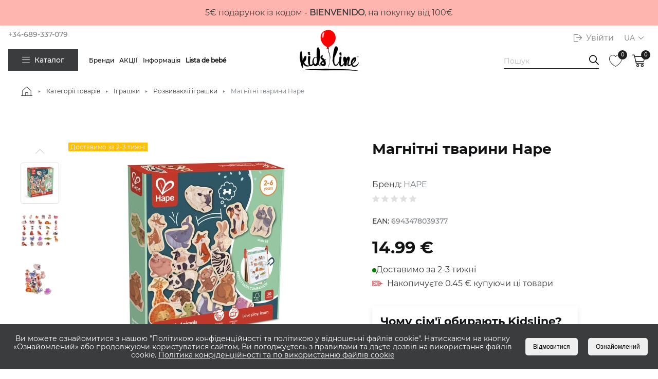

--- FILE ---
content_type: text/html; charset=UTF-8
request_url: https://kidslinestore.es/ua/animales-magneticos-hape/
body_size: 44410
content:
<!DOCTYPE html>
<html lang="ua" prefix="og: http://ogp.me/ns#">

<head>
  <base href="https://kidslinestore.es/" />
  <meta charset="UTF-8" />
  <meta http-equiv="X-UA-Compatible" content="IE=edge">
  <meta name="viewport" content="width=device-width, initial-scale=1.0, maximum-scale=1.0, user-scalable=no">
  <meta name="format-detection" content="telephone=no" />
  <title>Магнітні тварини Hape </title><meta name="description" content="Купити Магнітні тварини Hape ⭐ Характеристики ⭐ Опис ⭐ Фото на сайті в компанії KIDSLINE Телефонуйте 📞 +34-689-337-079 "><meta name="robots" content="index,follow"><link rel="canonical" href="https://kidslinestore.es/ua/animales-magneticos-hape/"><link rel="alternate" hreflang="es" href="https://kidslinestore.es/animales-magneticos-hape/" /><link rel="alternate" hreflang="uk" href="https://kidslinestore.es/ua/animales-magneticos-hape/" />
  <link rel="preload" href="./fonts/Montserrat/Montserrat-Regular.woff" as="font" type="font/woff" crossorigin="">
  <link rel="preload" href="./fonts/Montserrat/Montserrat-Bold.woff" as="font" type="font/woff" crossorigin="">
  <link rel="preload" href="./fonts/Montserrat/Montserrat-Medium.woff" as="font" type="font/woff" crossorigin="">
  <link rel="preload" href="./fonts/Gilroy/Gilroy-Regular.woff" as="font" type="font/woff" crossorigin="">
  <link rel="preload" href="./fonts/Icons.woff" as="font" type="font/woff" crossorigin="">
  <link rel="apple-touch-icon" sizes="180x180" href="./images/favicon/apple-touch-icon.png">
  <link rel="icon" type="image/x-icon" sizes="32x32" href="./images/favicon/favicon-32x32.png" />
  <link rel="icon" type="image/x-icon" sizes="16x16" href="./images/favicon/favicon-16x16.png" />
  <link rel="stylesheet" type="text/css" href="./css/lib.min.css">
  <link rel="stylesheet" type="text/css" href="/css/main.css?v=9f8efdac151783da54d250138a98b3bc">
  <meta name="google-site-verification" content="Hlkm0NTbW4hP_AYSPqYluZ2P0sS-07MA0xVRRWEgEQc" />
	
  <!-- SOCIAL MEDIA META -->
  <meta property="og:description" content="KIDSLINE">
  <meta property="og:image" content="https://kidslinestore.es/assets/products/18695/0479255001696526738.jpg"><meta name="twitter:image" content="https://kidslinestore.es/assets/products/18695/0479255001696526738.jpg">
  <meta property="og:site_name" content="KIDSLINE">
  <meta property="og:title" content="KIDSLINE">
  <meta property="og:type" content="website">
  <meta property="og:url" content="https://kidslinestore.es/ua/animales-magneticos-hape/">
  <!-- TWITTER META -->
  <meta name="twitter:card" content="summary">
  <meta name="twitter:site" content="@KIDSLINE">
  <meta name="twitter:creator" content="@KIDSLINE">
  <meta name="twitter:title" content="KIDSLINE">
  <meta name="twitter:description" content="KIDSLINE">
	<script>
		function addCookie(name, value, days) {
			var expires = "";

			if (days) {
				var date = new Date();
				date.setTime(date.getTime() + (days * 24 * 60 * 60 * 1000));
				expires = "; expires=" + date.toUTCString();
			}

			let domain = window.location.host;			
			document.cookie = name + "=" + (value || "") + expires + "; secure=true; path=/;";
		}

		function getCookie(name) {
			var matches = document.cookie.match(new RegExp(
				"(?:^|; )" + name.replace(/([\.$?*|{}\(\)\[\]\\\/\+^])/g, '\\$1') + "=([^;]*)"
			));
			return matches ? decodeURIComponent(matches[1]) : undefined;
		}

		window.dataLayer = window.dataLayer || [];

		function gtag() {
			dataLayer.push(arguments);
		}
	</script>
  	<!-- Google tag (gtag.js) - Google Analytics -->
<script async src="https://www.googletagmanager.com/gtag/js?id=G-M972ZQ1QFR"></script>
<script>
  window.dataLayer = window.dataLayer || [];
  function gtag(){dataLayer.push(arguments);}
  gtag('js', new Date());

  gtag('config', 'G-M972ZQ1QFR');
</script>
	
	<!-- Facebook Pixel Code -->
<script>
  !function(f,b,e,v,n,t,s)
  {if(f.fbq)return;n=f.fbq=function(){n.callMethod?
  n.callMethod.apply(n,arguments):n.queue.push(arguments)};
  if(!f._fbq)f._fbq=n;n.push=n;n.loaded=!0;n.version='2.0';
  n.queue=[];t=b.createElement(e);t.async=!0;
  t.src=v;s=b.getElementsByTagName(e)[0];
  s.parentNode.insertBefore(t,s)}(window, document,'script',
  'https://connect.facebook.net/en_US/fbevents.js');
  fbq('init', '449602981347840');
  fbq('track', 'PageView');
</script>
<noscript><img height="1" width="1" style="display:none" src="https://www.facebook.com/trid=449602981347840&ev=PageView&noscript=1" alt="Магнітні тварини Hape-1 - зображення" title="Магнітні тварини Hape-1"></noscript>
<!-- End Facebook Pixel Code -->
  	<script>
        (function (w, d, s, l, i) {
            w[l] = w[l] || [];
            w[l].push({'gtm.start': new Date().getTime(), event: 'gtm.js'});
            var f = d.getElementsByTagName(s)[0],
                j = d.createElement(s), dl = l != 'dataLayer' ? '&l=' + l : '';
            j.async = true;
            j.src =
                'https://www.googletagmanager.com/gtm.js?id=' + i + dl;
            f.parentNode.insertBefore(j, f);
        })(window, document, 'script', 'dataLayer', 'GTM-MD37CXV');
</script>
	<script>	
		if (getCookie('cookie_policy') === undefined || getCookie('cookie_policy') === 0) {
			gtag('consent', 'default', {
				'ad_storage': 'denied',
				'analytics_storage': 'denied',
				'ad_user_data': 'denied',
				'ad_personalization': 'denied'
			});
		} else {
			gtag('consent', 'default', {
				'ad_storage': 'granted',
				'analytics_storage': 'granted',
				'ad_user_data': 'granted',
				'ad_personalization': 'granted'
			});
		}
		
		const phone_length = 12;
		const currency = "eur";
		let cart_total = 0.00;
	</script>
<style type="text/css">.jot-form-z9at5s4d {left:0; position:absolute; top:-500px; width:1px; height:1px; overflow:hidden; visibility:hidden;}</style>
	<link rel="stylesheet" type="text/css" href="/assets/snippets/jot/css/tree.css" />
	<script type="text/javascript" src="/assets/snippets/jot/js/tree.js"></script>
<script type="text/javascript">window.jQuery || document.write('<script src="//ajax.googleapis.com/ajax/libs/jquery/1.7/jquery.min.js"><\/script>');</script>
	<script type="text/javascript" src="/assets/snippets/jot/js/rating.js"></script>
	<link rel="stylesheet" type="text/css" href="/assets/snippets/jot/css/rating.css" />
	<script type="text/javascript" src="/js/raty.js?1"></script>
<script type="text/javascript">jQuery(document).ready(function() { jotAjax("83f64379"); });</script>
</head>

<body data-inputmask='+34 *** ** ** **'>
	<noscript>
		<div class="error-js">Для повної функціональності цього сайту необхідно включити JavaScript. Ось <a href='https://artjoker.ua/ru/blog/how-to-enable-javascript/' target='_blank' class='text-link' rel='noindex,nofollow'>інструкції,</a>як включити JavaScript у вашому браузері.</div>
	</noscript>
	<!--[if lte IE 8]>
		<p class="off-js">Ваш браузер застарів, будь ласка, поновіть його.</p>
	<![endif]-->
	<!-- Google Tag Manager (noscript) -->
<noscript><iframe src="https://www.googletagmanager.com/ns.html?id=GTM-MD37CXV"
height="0" width="0" style="display:none;visibility:hidden"></iframe></noscript>
<!-- End Google Tag Manager (noscript) -->
	
	<div class="top_message"><div class="swiper-wrapper"><div class="swiper-slide"><p>5€ подарунок із кодом - <strong>BIENVENIDO</strong>, на покупку від 100€</p></div><div class="swiper-slide"><p>Безкоштовна доставка від 50 євро. Замовлення у ЧЕТВЕР, зазвичай доставляються у ПОНЕДІЛОК 📦</p></div><div class="swiper-slide"><p>Зайощаджуй до 10% із програмою LISTA DE BEBE онлайн</p></div><div class="swiper-slide"><p>Click & Collect - забір моментальний</p></div><div class="swiper-slide"><p>Барселона, Пасео де Сант Гервасі 28</p></div></div></div>
<div class="wrapper">
<!-- header SECTION-->
<header class="header">
	<div class="header__desktop">
		<div class="header__left">
			<div class="top">
				<a class="link-phone" href="tel:+34689337079">+34-689-337-079</a>
			</div>
			<div class="bottom">
				<div class="menu-catalog has-dropdown">
					<button class="sidebar-item btn--full-reset js_show-dropdown-menu" type="button">
						<i class="icon icon-bur"></i>
						Каталог<!-- Каталог -->
					</button>
					<div class="menu-big">
    <button class="header__btn-close-menu btn--full-reset js_btn-close-dropdown-menu" type="button" aria-label="close dropdown menu"></button>
    <div class="container">
        <nav class="list__brands">
            <span class="h3-title">Каталог</span><!-- Каталог -->
            <div class="menu-big__row js_height-block">
                <div class="menu-big__col menu-big__col--dropdown height">
                    <ul class="menu-big__list">
                        <li class="menu-big__list-item has-dropdown">
    <a href="/ua/cochecitos/">Коляски</a>
    <div class="menu-big__col">
		<ul class="menu-big__list">
			<li class="menu-big__list-item menu-big__list-item--title">
			   <a class="menu-big__link-title" href="/ua/cochecitos/">Коляски</a>
			</li>
         	<li class="menu-big__list-item"><a class="menu-big__link" href="/ua/sillas-de-paseo/">Прогулянкові коляски</a></li><li class="menu-big__list-item"><a class="menu-big__link" href="/ua/cochecitos-silla-capazo/">Коляски 2 в 1</a></li><li class="menu-big__list-item"><a class="menu-big__link" href="/ua/cochecitos-completo/">Коляски 3 в 1</a></li><li class="menu-big__list-item"><a class="menu-big__link" href="/ua/cochecitos-silla-capazo-para-gemelos-hermanos/">Коляски для двійні та погодок</a></li><li class="menu-big__list-item has-dropdown">
    <a class="menu-big__link" href="/ua/accesorios/">Аксесуари для коляски</a>
    <div class="menu-big__col menu-big__col--last height">
		<ul class="menu-big__list">
			<li class="menu-big__list-item menu-big__list-item--title">
			   <a class="menu-big__link-title" href="/ua/accesorios/">Аксесуари для коляски</a>
			</li>
         	<li class="menu-big__list-item"><a class="menu-big__link" href="/ua/adaptadores-para-capazo/">Адаптери для люльки</a></li><li class="menu-big__list-item"><a class="menu-big__link" href="/ua/bolsas-para-transportar-cochecitos/">Сумки для транспортування коляски</a></li><li class="menu-big__list-item"><a class="menu-big__link" href="/ua/bolsos/">Сумки</a></li><li class="menu-big__list-item"><a class="menu-big__link" href="/ua/burbujas-de-lluvia/">Дощовики</a></li><li class="menu-big__list-item"><a class="menu-big__link" href="/ua/capazos/">Люльки</a></li><li class="menu-big__list-item"><a class="menu-big__link" href="/ua/capazos-cocoon/">Люльки-кокони</a></li><li class="menu-big__list-item"><a class="menu-big__link" href="/ua/chasis/">Шасі</a></li><li class="menu-big__list-item"><a class="menu-big__link" href="/ua/esquis-para-cochecito/">Лижі для коляски</a></li><li class="menu-big__list-item"><a class="menu-big__link" href="/ua/guantes-para-cochecito/">Рукавички для коляски</a></li><li class="menu-big__list-item"><a class="menu-big__link" href="/ua/inserto-de-asiento/">Матрасики в коляску</a></li><li class="menu-big__list-item"><a class="menu-big__link" href="/ua/manillar-barras/">Ручки до коляски</a></li><li class="menu-big__list-item"><a class="menu-big__link" href="/ua/mantas/">Ковдри</a></li><li class="menu-big__list-item"><a class="menu-big__link" href="/ua/parasol/">Парасольки</a></li><li class="menu-big__list-item"><a class="menu-big__link" href="/ua/plataformas-para-segundo-nino/">Платформи для другої дитини</a></li><li class="menu-big__list-item"><a class="menu-big__link" href="/ua/portavasos/">Підстаканники</a></li><li class="menu-big__list-item"><a class="menu-big__link" href="/ua/protector-mosquitos/">Антимоскітні сітки</a></li><li class="menu-big__list-item"><a class="menu-big__link" href="/ua/reposapies/">Підніжка для коляски</a></li><li class="menu-big__list-item"><a class="menu-big__link" href="/ua/ruedas/">Ковпаки на колеса</a></li><li class="menu-big__list-item"><a class="menu-big__link" href="/ua/saco-cubrepiernas/">Конверти для колясок</a></li><li class="menu-big__list-item"><a class="menu-big__link" href="/ua/textil-sillas-de-paseo/">Комплекти для прогулянки</a></li>
		</ul>
    </div>
</li>
		</ul>
    </div>
</li><li class="menu-big__list-item has-dropdown">
    <a href="/ua/sillas-de-coche/">Автокрісла</a>
    <div class="menu-big__col">
		<ul class="menu-big__list">
			<li class="menu-big__list-item menu-big__list-item--title">
			   <a class="menu-big__link-title" href="/ua/sillas-de-coche/">Автокрісла</a>
			</li>
         	<li class="menu-big__list-item"><a class="menu-big__link" href="/ua/sillas-de-coche1/">Автокрісла</a></li><li class="menu-big__list-item"><a class="menu-big__link" href="/ua/accesorios-para-silla-de-coche/">Аксесуари для автокрісел</a></li><li class="menu-big__list-item"><a class="menu-big__link" href="/ua/accesorios-para-coche/">Аксесуари для авто</a></li>
		</ul>
    </div>
</li><li class="menu-big__list-item has-dropdown">
    <a href="/ua/movilidad-urbana-y-accesorios/">Велотранспорт та аксесуари</a>
    <div class="menu-big__col">
		<ul class="menu-big__list">
			<li class="menu-big__list-item menu-big__list-item--title">
			   <a class="menu-big__link-title" href="/ua/movilidad-urbana-y-accesorios/">Велотранспорт та аксесуари</a>
			</li>
         	<li class="menu-big__list-item"><a class="menu-big__link" href="/ua/patinetes/">Велотранспорт</a></li><li class="menu-big__list-item"><a class="menu-big__link" href="/ua/patines/">Ролики</a></li><li class="menu-big__list-item"><a class="menu-big__link" href="/ua/accesorios-para-el-transporte/">Аксесуари до велотранспорту</a></li>
		</ul>
    </div>
</li><li class="menu-big__list-item has-dropdown">
    <a href="/ua/juguetes/">Іграшки</a>
    <div class="menu-big__col">
		<ul class="menu-big__list">
			<li class="menu-big__list-item menu-big__list-item--title">
			   <a class="menu-big__link-title" href="/ua/juguetes/">Іграшки</a>
			</li>
         	<li class="menu-big__list-item"><a class="menu-big__link" href="/ua/alfombras-de-desarrollo/">Розвиваючі килимки</a></li><li class="menu-big__list-item"><a class="menu-big__link" href="/ua/coches-vehiculos/">Машинки, моделі, техніка</a></li><li class="menu-big__list-item"><a class="menu-big__link" href="/ua/construcciones/">Конструктори</a></li><li class="menu-big__list-item"><a class="menu-big__link" href="/ua/desarrollo-y-creatividad-libros/">Розвиток і творчість, книги</a></li><li class="menu-big__list-item"><a class="menu-big__link" href="/ua/juguetes-educativos/">Розвиваючі іграшки</a></li><li class="menu-big__list-item"><a class="menu-big__link" href="/ua/juguetes-para-el-bano/">Іграшки для купання</a></li><li class="menu-big__list-item"><a class="menu-big__link" href="/ua/mochilas-para-ninos-maletas/">Дитячі рюкзачки, валізи</a></li><li class="menu-big__list-item"><a class="menu-big__link" href="/ua/moviles-juguetes-para-dormir/">Мобілі, іграшки для сну</a></li><li class="menu-big__list-item"><a class="menu-big__link" href="/ua/munecas/">Ляльки</a></li><li class="menu-big__list-item"><a class="menu-big__link" href="/ua/peluches/">М'які іграшки</a></li><li class="menu-big__list-item"><a class="menu-big__link" href="/ua/sonajeros-espiral-de-actividades/">Брязкальця і підвіски на коляску, автокрісло</a></li>
		</ul>
    </div>
</li><li class="menu-big__list-item has-dropdown">
    <a href="/ua/alimentacion/">Годування</a>
    <div class="menu-big__col">
		<ul class="menu-big__list">
			<li class="menu-big__list-item menu-big__list-item--title">
			   <a class="menu-big__link-title" href="/ua/alimentacion/">Годування</a>
			</li>
         	<li class="menu-big__list-item has-dropdown">
    <a class="menu-big__link" href="/ua/comida-para-bebes/">Дитяче харчування</a>
    <div class="menu-big__col menu-big__col--last height">
		<ul class="menu-big__list">
			<li class="menu-big__list-item menu-big__list-item--title">
			   <a class="menu-big__link-title" href="/ua/comida-para-bebes/">Дитяче харчування</a>
			</li>
         	<li class="menu-big__list-item"><a class="menu-big__link" href="/ua/papillas/">Каші</a></li><li class="menu-big__list-item"><a class="menu-big__link" href="/ua/galletas/">Печиво</a></li><li class="menu-big__list-item"><a class="menu-big__link" href="/ua/pure/">Пюре</a></li><li class="menu-big__list-item"><a class="menu-big__link" href="/ua/snacks/">Хлібці</a></li>
		</ul>
    </div>
</li><li class="menu-big__list-item"><a class="menu-big__link" href="/ua/medios-para-la-salud-y-el-desarrollo/">Засоби для здоров'я та розвитку</a></li><li class="menu-big__list-item has-dropdown">
    <a class="menu-big__link" href="/ua/cubiertos-infantiles/">Посуд дитячий</a>
    <div class="menu-big__col menu-big__col--last height">
		<ul class="menu-big__list">
			<li class="menu-big__list-item menu-big__list-item--title">
			   <a class="menu-big__link-title" href="/ua/cubiertos-infantiles/">Посуд дитячий</a>
			</li>
         	<li class="menu-big__list-item"><a class="menu-big__link" href="/ua/accesorios1/">Аксесуари</a></li><li class="menu-big__list-item"><a class="menu-big__link" href="/ua/contenedores-de-comida/">Контейнери харчові</a></li><li class="menu-big__list-item"><a class="menu-big__link" href="/ua/juegos-de-vajilla/">Набори посуду</a></li><li class="menu-big__list-item"><a class="menu-big__link" href="/ua/alimentador-antiahogo/">Ніблери</a></li><li class="menu-big__list-item"><a class="menu-big__link" href="/ua/botellas/">Пляшечки</a></li><li class="menu-big__list-item"><a class="menu-big__link" href="/ua/cubiertos/">Столові прилади</a></li><li class="menu-big__list-item"><a class="menu-big__link" href="/ua/platos/">Тарілки</a></li><li class="menu-big__list-item"><a class="menu-big__link" href="/ua/termos/">Термоси</a></li><li class="menu-big__list-item"><a class="menu-big__link" href="/ua/tazas/">Чашки</a></li><li class="menu-big__list-item"><a class="menu-big__link" href="/ua/vasos-antigoteo/">Чашки-непроливайки</a></li>
		</ul>
    </div>
</li><li class="menu-big__list-item"><a class="menu-big__link" href="/ua/mordedores/">Прорізувачі</a></li><li class="menu-big__list-item"><a class="menu-big__link" href="/ua/chupetes-y-accesorios/">Пустушки та аксесуари</a></li><li class="menu-big__list-item"><a class="menu-big__link" href="/ua/baberos/">Слинявчики</a></li><li class="menu-big__list-item"><a class="menu-big__link" href="/ua/tronas/">Стільчики для годування</a></li><li class="menu-big__list-item"><a class="menu-big__link" href="/ua/sacaleches/">Молоковідсмоктувач</a></li>
		</ul>
    </div>
</li><li class="menu-big__list-item"><a href="/ua/electrodomesticos/">Електроприлади</a></li><li class="menu-big__list-item has-dropdown">
    <a href="/ua/habitacion-infantil/">Дитяча кімната</a>
    <div class="menu-big__col">
		<ul class="menu-big__list">
			<li class="menu-big__list-item menu-big__list-item--title">
			   <a class="menu-big__link-title" href="/ua/habitacion-infantil/">Дитяча кімната</a>
			</li>
         	<li class="menu-big__list-item"><a class="menu-big__link" href="/ua/alfombras/">Килимки</a></li><li class="menu-big__list-item"><a class="menu-big__link" href="/ua/cuna/">Ліжечко</a></li><li class="menu-big__list-item"><a class="menu-big__link" href="/ua/andadores/">Ходунки</a></li><li class="menu-big__list-item"><a class="menu-big__link" href="/ua/balancines/">Шезлонги</a></li><li class="menu-big__list-item"><a class="menu-big__link" href="/ua/cojines/">Подушки</a></li><li class="menu-big__list-item"><a class="menu-big__link" href="/ua/colchones/">Матраци</a></li><li class="menu-big__list-item"><a class="menu-big__link" href="/ua/parques/">Манежі</a></li><li class="menu-big__list-item"><a class="menu-big__link" href="/ua/proteccion-y-seguridad1/">Захист та безпека</a></li><li class="menu-big__list-item"><a class="menu-big__link" href="/ua/tienda-tipi/">Палатки</a></li>
		</ul>
    </div>
</li><li class="menu-big__list-item has-dropdown">
    <a href="/ua/aseo/">Купання і догляд</a>
    <div class="menu-big__col">
		<ul class="menu-big__list">
			<li class="menu-big__list-item menu-big__list-item--title">
			   <a class="menu-big__link-title" href="/ua/aseo/">Купання і догляд</a>
			</li>
         	<li class="menu-big__list-item"><a class="menu-big__link" href="/ua/baneras-y-accesorios-para-el-bano/">Ванночки і аксесуари для купання</a></li><li class="menu-big__list-item"><a class="menu-big__link" href="/ua/orinales/">Горщики</a></li><li class="menu-big__list-item"><a class="menu-big__link" href="/ua/cosmetica-infantil-y-productos-de-higiene/">Дитяча косметика та засоби гігієни</a></li><li class="menu-big__list-item"><a class="menu-big__link" href="/ua/pastas-de-dientes-y-cepillos/">Зубні пасти та щітки</a></li>
		</ul>
    </div>
</li><li class="menu-big__list-item has-dropdown">
    <a href="/ua/textil/">Одяг</a>
    <div class="menu-big__col">
		<ul class="menu-big__list">
			<li class="menu-big__list-item menu-big__list-item--title">
			   <a class="menu-big__link-title" href="/ua/textil/">Одяг</a>
			</li>
         	<li class="menu-big__list-item"><a class="menu-big__link" href="/ua/calcetines/">Шкарпетки</a></li><li class="menu-big__list-item"><a class="menu-big__link" href="/ua/rodilleras/">Наколінники</a></li><li class="menu-big__list-item"><a class="menu-big__link" href="/ua/buzos-sacos-de-invierno/">Зимові конверти і комбінезони</a></li><li class="menu-big__list-item"><a class="menu-big__link" href="/ua/arrullos-y-muselinas/">Пелюшки</a></li>
		</ul>
    </div>
</li><li class="menu-big__list-item has-dropdown">
    <a href="/ua/para-mama/">Товари для мами</a>
    <div class="menu-big__col">
		<ul class="menu-big__list">
			<li class="menu-big__list-item menu-big__list-item--title">
			   <a class="menu-big__link-title" href="/ua/para-mama/">Товари для мами</a>
			</li>
         	<li class="menu-big__list-item"><a class="menu-big__link" href="/ua/sujetadores-y-ropa-interior/">Бюстгальтери і білизна</a></li><li class="menu-big__list-item"><a class="menu-big__link" href="/ua/discos-de-lactancia/">Вкладиші в бюстгальтер, серветки для грудей</a></li><li class="menu-big__list-item"><a class="menu-big__link" href="/ua/cosmeticos-antes-y-despues-del-parto/">Косметика до і після пологів</a></li><li class="menu-big__list-item"><a class="menu-big__link" href="/ua/almohadas-de-embarazo-y-lactancia/">Подушки для вагітних</a></li><li class="menu-big__list-item"><a class="menu-big__link" href="/ua/mochila-portabebes/">Рюкзаки кенгуру</a></li>
		</ul>
    </div>
</li><li class="menu-big__list-item has-dropdown">
    <a href="/ua/para-toda-la-familia/">Товари для сім'ї</a>
    <div class="menu-big__col">
		<ul class="menu-big__list">
			<li class="menu-big__list-item menu-big__list-item--title">
			   <a class="menu-big__link-title" href="/ua/para-toda-la-familia/">Товари для сім'ї</a>
			</li>
         	<li class="menu-big__list-item"><a class="menu-big__link" href="/ua/higiene-y-cosmetica/">Гігієна та косметика</a></li><li class="menu-big__list-item"><a class="menu-big__link" href="/ua/detergentes-lavavajillas/">Миття посуду</a></li><li class="menu-big__list-item"><a class="menu-big__link" href="/ua/productos-de-limpieza-para-la-casa/">Прибирання дому</a></li><li class="menu-big__list-item"><a class="menu-big__link" href="/ua/detergentes-para-la-ropa/">Прання</a></li>
		</ul>
    </div>
</li>
                    </ul>
                </div>
            </div>
        </nav>
    </div>
</div>		
				</div>
				<ul class="nav__list">
					<li class="has-dropdown">
						<span class="nav__link js_show-dropdown-menu">Бренди</span>
						<div class="menu-big">
							<button class="header__btn-close-menu btn--full-reset js_btn-close-dropdown-menu" type="button" aria-label="close dropdown menu"></button>
							<div class="container">
								<nav class="list__brands">
									<span class="h3-title">Бренди</span>
									
									<ul class="menu-big__list">
										
										<li class="menu-big__list-item"><span class="letter">4</span></li>
										<li class="menu-big__list-item"><a href="https://kidslinestore.es/ua/marca/4m">4M</a></li>
										<li class="menu-big__list-item"><a href="https://kidslinestore.es/ua/marca/4moms/">4MOMS</a></li>
										<li class="menu-big__list-item"><span class="letter">7</span></li>
										<li class="menu-big__list-item"><a href="https://kidslinestore.es/ua/marca/7am">7AM</a></li>
										<li class="menu-big__list-item"><span class="letter">A</span></li>
										<li class="menu-big__list-item"><a href="https://kidslinestore.es/ua/marca/attitude/">ATTITUDE</a></li>
										<li class="menu-big__list-item"><a href="/ua/anex/">Anex</a></li>
										<li class="menu-big__list-item"><span class="letter">B</span></li>
										<li class="menu-big__list-item"><a href="https://kidslinestore.es/ua/marca/bibs/">BIBS</a></li>
										<li class="menu-big__list-item"><a href="http://kidslinestore.es/ua/marca/btbox" rel="noindex,nofollow" target="_blank">BTBox</a></li>
										<li class="menu-big__list-item"><a href="https://kidslinestore.es/ua/marca/baby-brezza/">Baby Brezza</a></li>
										<li class="menu-big__list-item"><a href="https://kidslinestore.es/ua/marca/baby-einstein">Baby Einstein</a></li>
										<li class="menu-big__list-item"><a href="https://kidslinestore.es/ua/marca/babybjorn/">BabyBjorn</a></li>
										<li class="menu-big__list-item"><a href="/ua/babymoov/">Babymoov</a></li>
										<li class="menu-big__list-item"><a href="/ua/badabulle/">Badabulle</a></li>
										<li class="menu-big__list-item"><a href="https://kidslinestore.es/ua/marca/banwood">Banwood</a></li>
										<li class="menu-big__list-item"><a href="https://kidslinestore.es/ua/marca/barrutoys">Barrutoys</a></li>
										<li class="menu-big__list-item"><a href="http://kidslinestore.es/ua/marca/bbluv" rel="noindex,nofollow" target="_blank">Bbluv</a></li>
										<li class="menu-big__list-item"><a href="https://kidslinestore.es/ua/marca/bebejou">Bebejou</a></li>
										<li class="menu-big__list-item"><a href="http://kidslinestore.es/ua/marca/bellini" rel="noindex,nofollow" target="_blank">Bellini</a></li>
										<li class="menu-big__list-item"><a href="https://kidslinestore.es/ua/marca/benbat/">Benbat</a></li>
										<li class="menu-big__list-item"><a href="https://kidslinestore.es/ua/marca/bimbidreams">Bimbidreams</a></li>
										<li class="menu-big__list-item"><a href="https://kidslinestore.es/ua/marca/bo-jungle">Bo Jungle</a></li>
										<li class="menu-big__list-item"><a href="/ua/britax-roemer/">Britax Römer</a></li>
										<li class="menu-big__list-item"><a href="http://kidslinestore.es/ua/marca/bumkins" rel="noindex,nofollow" target="_blank">Bumkins</a></li>
										<li class="menu-big__list-item"><a href="/ua/buubla/">Buubla</a></li>
										<li class="menu-big__list-item"><span class="letter">C</span></li>
										<li class="menu-big__list-item"><a href="https://kidslinestore.es/ua/marca/carriwell">Carriwell</a></li>
										<li class="menu-big__list-item"><a href="https://kidslinestore.es/ua/marca/chicco">Chicco</a></li>
										<li class="menu-big__list-item"><a href="https://kidslinestore.es/ua/marca/crazy-safety/">Crazy Safety</a></li>
										<li class="menu-big__list-item"><a href="/ua/cybex/">Cybex</a></li>
										<li class="menu-big__list-item"><span class="letter">D</span></li>
										<li class="menu-big__list-item"><a href="https://kidslinestore.es/ua/marca/dinosart">DinosArt</a></li>
										<li class="menu-big__list-item"><a href="https://kidslinestore.es/ua/marca/dockatot/">DockATot</a></li>
										<li class="menu-big__list-item"><a href="http://kidslinestore.es/ua/marca/dooky" rel="noindex,nofollow" target="_blank">Dooky</a></li>
										<li class="menu-big__list-item"><a href="/ua/doona/">Doona</a></li>
										<li class="menu-big__list-item"><a href="http://kidslinestore.es/ua/marca/dream-baby" rel="noindex,nofollow" target="_blank">Dream Baby</a></li>
										<li class="menu-big__list-item"><a href="https://kidslinestore.es/ua/marca/duracell">Duracell</a></li>
										<li class="menu-big__list-item"><span class="letter">E</span></li>
										<li class="menu-big__list-item"><a href="https://kidslinestore.es/ua/marca/ezpz">EZPZ</a></li>
										<li class="menu-big__list-item"><a href="https://kidslinestore.es/ua/marca/eef-lillemor">Eef Lillemor</a></li>
										<li class="menu-big__list-item"><a href="https://kidslinestore.es/ua/marca/elodie-details/">Elodie Details</a></li>
										<li class="menu-big__list-item"><a href="http://kidslinestore.es/ua/marca/elvie/" rel="noindex,nofollow" target="_blank">Elvie</a></li>
										<li class="menu-big__list-item"><a href="https://kidslinestore.es/ua/marca/ergobaby">Ergobaby</a></li>
										<li class="menu-big__list-item"><span class="letter">F</span></li>
										<li class="menu-big__list-item"><a href="https://kidslinestore.es/ua/marca/fundasbcn">Fundas BCN</a></li>
										<li class="menu-big__list-item"><span class="letter">G</span></li>
										<li class="menu-big__list-item"><a href="/ua/good-gout/">GOOD GOUT</a></li>
										<li class="menu-big__list-item"><a href="https://kidslinestore.es/ua/marca/globber/">Globber</a></li>
										<li class="menu-big__list-item"><a href="https://kidslinestore.es/ua/marca/gobabygo/">Gobabygo</a></li>
										<li class="menu-big__list-item"><a href="https://kidslinestore.es/ua/marca/grech-and-co">Grech & Co</a></li>
										<li class="menu-big__list-item"><span class="letter">H</span></li>
										<li class="menu-big__list-item"><a href="https://kidslinestore.es/ua/marca/hape">HAPE</a></li>
										<li class="menu-big__list-item"><a href="https://kidslinestore.es/ua/marca/hansa">Hansa</a></li>
										<li class="menu-big__list-item"><a href="http://kidslinestore.es/ua/marca/herobility" rel="noindex,nofollow" target="_blank">Herobility</a></li>
										<li class="menu-big__list-item"><span class="letter">I</span></li>
										<li class="menu-big__list-item"><a href="https://kidslinestore.es/ua/marca/infantino">Infantino</a></li>
										<li class="menu-big__list-item"><span class="letter">J</span></li>
										<li class="menu-big__list-item"><a href="https://kidslinestore.es/ua/marca/jack-n-jill/">JACK n JILL</a></li>
										<li class="menu-big__list-item"><a href="/ua/joolz/">Joolz</a></li>
										<li class="menu-big__list-item"><span class="letter">K</span></li>
										<li class="menu-big__list-item"><a href="https://kidslinestore.es/ua/marca/kidzroom">Kidzroom</a></li>
										<li class="menu-big__list-item"><a href="https://kidslinestore.es/ua/marca/kinderkraft">Kinderkraft</a></li>
										<li class="menu-big__list-item"><a href="https://kidslinestore.es/ua/marca/koelstera">Koelstera</a></li>
										<li class="menu-big__list-item"><span class="letter">L</span></li>
										<li class="menu-big__list-item"><a href="/ua/linea-mammababy/">Linea MammaBaby</a></li>
										<li class="menu-big__list-item"><a href="https://kidslinestore.es/ua/lista-de-bebe/">Lista de bebe </a></li>
										<li class="menu-big__list-item"><a href="https://kidslinestore.es/ua/marca/luma">Luma</a></li>
										<li class="menu-big__list-item"><span class="letter">M</span></li>
										<li class="menu-big__list-item"><a href="/ua/moonie/">MOONIE</a></li>
										<li class="menu-big__list-item"><a href="https://kidslinestore.es/ua/marca/medela/">Medela</a></li>
										<li class="menu-big__list-item"><a href="https://kidslinestore.es/ua/marca/miamily">Miamily</a></li>
										<li class="menu-big__list-item"><a href="http://kidslinestore.es/ua/marca/minimeis" rel="noindex,nofollow" target="_blank">MiniMeis</a></li>
										<li class="menu-big__list-item"><a href="https://kidslinestore.es/ua/marca/monneka/">Monnëka</a></li>
										<li class="menu-big__list-item"><a href="https://kidslinestore.es/ua/marca/munchkin/">Munchkin</a></li>
										<li class="menu-big__list-item"><span class="letter">N</span></li>
										<li class="menu-big__list-item"><a href="https://kidslinestore.es/ua/marca/nanit">Nanit</a></li>
										<li class="menu-big__list-item"><a href="https://kidslinestore.es/ua/marca/natracare">Natracare</a></li>
										<li class="menu-big__list-item"><a href="http://kidslinestore.es/ua/marca/nebulous-stars" rel="noindex,nofollow" target="_blank">Nebulous Stars</a></li>
										<li class="menu-big__list-item"><a href="https://kidslinestore.es/ua/marca/new-classic-toys">New Classic Toys</a></li>
										<li class="menu-big__list-item"><a href="https://kidslinestore.es/ua/marca/nikidom">Nikidom</a></li>
										<li class="menu-big__list-item"><a href="https://kidslinestore.es/ua/marca/niu">Niu</a></li>
										<li class="menu-big__list-item"><a href="https://kidslinestore.es/ua/marca/noui-noui">Noui Noui</a></li>
										<li class="menu-big__list-item"><span class="letter">O</span></li>
										<li class="menu-big__list-item"><a href="http://kidslinestore.es/ua/marca/omy" rel="noindex,nofollow" target="_blank">OMY</a></li>
										<li class="menu-big__list-item"><a href="https://kidslinestore.es/ua/marca/oli-and-carol/">Oli&Carol</a></li>
										<li class="menu-big__list-item"><a href="http://kidslinestore.es/ua/marca/olmitos" rel="noindex,nofollow" target="_blank">Olmitos</a></li>
										<li class="menu-big__list-item"><a href="https://kidslinestore.es/ua/marca/oribel/">Oribel</a></li>
										<li class="menu-big__list-item"><a href="https://kidslinestore.es/ua/marca/osann/">Osann</a></li>
										<li class="menu-big__list-item"><a href="https://kidslinestore.es/ua/marca/owlet">Owlet</a></li>
										<li class="menu-big__list-item"><span class="letter">P</span></li>
										<li class="menu-big__list-item"><a href="https://kidslinestore.es/ua/marca/pediakid/">PEDIAKID</a></li>
										<li class="menu-big__list-item"><a href="https://kidslinestore.es/ua/marca/perfect-petzzz">Perfect Petzzz</a></li>
										<li class="menu-big__list-item"><a href="/ua/petit-monkey/">Petit Monkey</a></li>
										<li class="menu-big__list-item"><a href="https://kidslinestore.es/ua/marca/play-and-go">Play & Go</a></li>
										<li class="menu-big__list-item"><a href="https://kidslinestore.es/ua/marca/playandstore">Play and store</a></li>
										<li class="menu-big__list-item"><span class="letter">S</span></li>
										<li class="menu-big__list-item"><a href="https://kidslinestore.es/ua/marca/scoot-and-ride/">Scoot and Ride</a></li>
										<li class="menu-big__list-item"><a href="https://kidslinestore.es/ua/marca/senger-naturwelt/">Senger Naturwelt</a></li>
										<li class="menu-big__list-item"><a href="https://kidslinestore.es/ua/marca/sentosphere">Sentosphere</a></li>
										<li class="menu-big__list-item"><a href="https://kidslinestore.es/ua/marca/skip-hop/">Skip Hop</a></li>
										<li class="menu-big__list-item"><a href="http://kidslinestore.es/ua/marca/sleepytroll" rel="noindex,nofollow" target="_blank">Sleepytroll</a></li>
										<li class="menu-big__list-item"><a href="/ua/smileat/">Smileat</a></li>
										<li class="menu-big__list-item"><a href="https://kidslinestore.es/ua/marca/vulli/">Sophie la girafe</a></li>
										<li class="menu-big__list-item"><a href="/ua/babyzen/">Stokke</a></li>
										<li class="menu-big__list-item"><a href="http://kidslinestore.es/ua/marca/swimfin" rel="noindex,nofollow" target="_blank">Swimfin</a></li>
										<li class="menu-big__list-item"><a href="https://kidslinestore.es/ua/marca/swimtrainer/">Swimtrainer</a></li>
										<li class="menu-big__list-item"><span class="letter">T</span></li>
										<li class="menu-big__list-item"><a href="http://kidslinestore.es/ua/marca/toddlekind/" rel="noindex,nofollow" target="_blank">Toddlekind</a></li>
										<li class="menu-big__list-item"><a href="https://kidslinestore.es/ua/marca/tommee-tippee">Tommee Tippee</a></li>
										<li class="menu-big__list-item"><a href="https://kidslinestore.es/ua/marca/trixie">Trixie</a></li>
										<li class="menu-big__list-item"><a href="https://kidslinestore.es/ua/marca/tutete">Tutete</a></li>
										<li class="menu-big__list-item"><span class="letter">W</span></li>
										<li class="menu-big__list-item"><a href="https://kidslinestore.es/ua/marca/waboba">Waboba</a></li>
										<li class="menu-big__list-item"><a href="https://kidslinestore.es/ua/marca/we-might-be-tiny">We Might Be Tiny</a></li>
										<li class="menu-big__list-item"><a href="https://kidslinestore.es/ua/marca/we-are-mammas">We are mammas</a></li>
										<li class="menu-big__list-item"><a href="https://kidslinestore.es/ua/marca/wookids">Wookids</a></li>	
									</ul>
								</nav>
							</div>
						</div>
					</li>
					<li>
						<a class="nav__link" href="/ua/promocion/">
						АКЦІЇ
						</a>
					</li>
					<li class="has-dropdown">
						<span class="nav__link js_show-dropdown-menu">Інформація</span>
						<div class="menu-big">
							<button class="header__btn-close-menu btn--full-reset js_btn-close-dropdown-menu" type="button" aria-label="close dropdown menu"></button>
							<div class="container">
								<div class="list__brands">
									<span class="h3-title">Інформація</span>
									<div class="menu-big__row">
										<div class="menu-big__col">
											
											<ul class="menu-big__list">
												
											<li class="menu-big__list-item">
												<a href="/ua/quienes-somos/">Про KIDSLINE</a>
											</li>
											<li class="menu-big__list-item">
												<a href="/ua/contactos/">Контакти</a>
											</li>
											<li class="menu-big__list-item">
												<a href="/ua/resenas/">Відгуки про нас</a>
											</li>
											<li class="menu-big__list-item">
												<a href="/ua/lista-de-bebe/">Lista de bebé</a>
											</li>
											</ul>
										</div>
										<div class="menu-big__col">
											<div class="menu-big__item">
												<span class="subtitle--large">Телефонуйте нам</span><!-- Звоните нам -->
												<div class="contacts__call-info">
													<a class="contacts__info-link" href="tel:+34689337079">+34-689-337-079</a>
													<span>Магазин </span>
<span>з 16:00 до 20:00 Понеділок</span>
<span>з 11:00 до 20:00 Вівторок-П’ятниця</span>
<span>з 11:00 до 15:00 Субота</span>
<span>paseo Sant Gervasi 28, Barcelona </span>
												</div>
												<span class="subtitle--large">Напишіть нам</span> <!-- Напишите нам -->
												<ul class="social-list">
													
													
													
													<li class="social-list__item">
														<a class="social-list__link" href="https://wa.me/message/Q4ZS4ZQTTLA3P1" rel="noindex,nofollow" target="_blank" aria-label="link to WhatsApp">
															<img src="./images/Whatsapp.svg" width="36" height="36" alt="Whatsapp" title="Магнітні тварини Hape-2">
														</a>
													</li>
												</ul>
											</div>
										</div>
										<div class="menu-big__col menu-big__col--last">
											<div class="menu-big__item">
												<span class="subtitle--large"> Соціальні мережі</span>
												<ul class="social-list">
													
													<li class="social-list__item">
														<a class="social-list__link social-list__link--facebook" href="https://www.facebook.com/kidslinespain" rel="noindex,nofollow" target="_blank" aria-label="link to facebook page">
															<span class="icon icon-facebook"></span>
														</a>
													</li>
													
													<li class="social-list__item">
														<a class="social-list__link social-list__link--youtube" href="https://www.youtube.com/@kidsline_spain" rel="noindex,nofollow" target="_blank" aria-label="link to youtube page">
															<span class="icon icon-youtube"></span>
														</a>
													</li>
														
													<li class="social-list__item">
														<a class="social-list__link social-list__link--instagram" href="https://www.instagram.com/kidsline.spain/" rel="noindex,nofollow" target="_blank" aria-label="link to instagram page">
															<span class="icon icon-instagram"></span>
														</a>
													</li>
												</ul>
											</div>
										</div>
									</div>
								</div>
							</div>
						</div>
					</li>
					<li>
						<a class="nav__link" href="/ua/lista-de-bebe/" style="font-weight: bold;">Lista de bebé</a>
					</li>
				</ul>
			</div>
		</div>
		<div class="header__center">
			
			<a href="/ua/">
				<img src="assets/images/vendors/kidsline-chornij-bez-fonu.png" width="118" height="82" alt="#" title="Магнітні тварини Hape-3">
			</a>
		</div>
		<div class="header__right">			
			<div class="top">
				<a href="#js_auth" class="login-enter fancybox" data-fancybox>
				<i class="icon icon-logout2"></i>
				Увійти
				</a>  
				<div class="languages has-dropdown">
					<span class="lang">ua</span>
					<ul class="languages__dropdown">
						<li><a class="lang" href="/animales-magneticos-hape/">es</a></li>
					</ul>
				</div>
			</div>
			<div class="bottom">
				<form class="header-search-form js_ajaxSearch" action="/ua/buscar/" name="headerSearchForm">
					<div class="header-search-form__input-container input-container" data-error="Заповніть поле">
						<input class="form-control js_form-autocomplete" type="search" name="search" autocomplete="off" placeholder="Пошук"  data-validate="text" data-error-wrong="Недопустимі символи" data-error-empty="Введіть кількість символів (1-100)" data-minsign="1"
							   data-maxsign="100" value="" />
						<button class="header-search-form__btn-search btn--full-reset" type="submit" aria-label="search information">
							<span class="icon icon-search"></span>
						</button>
					</div>
				</form>
				<a class="btn-cart btn-heart fancybox" href="#js_auth" data-fancybox>
					<span class="icon icon-heart"></span>
					<span class="cart-quantity js_wishlist_count">0</span>
				</a>
				<a class="btn-cart fancybox" data-fancybox href="#js_cart">
					<span class="cart-quantity js_cart_count">0</span>
					<span class="icon icon-cart"></span>
				</a>
			</div>
		</div>
	</div>
	<div class="header__mobile">
		<div class="header__left">
			<button class="btn-open-menu btn--full-reset js_btn-open-menu" aria-label="open menu" type="button">
				<span class="icon icon-bur"></span>
			</button>
		</div>
		<a href="/ua/" class="logo">
		<img src="assets/images/vendors/kidsline-bilij-bez-zalivki.png" alt="KIDSLINE" width="86" height="60" title="Магнітні тварини Hape-4" >
		</a>
		 
		<div class="header__right">
			<button class="btn-search btn--full-reset js_btn-search" type="button" aria-label="open search">
				<span class="icon icon-search"></span>
			</button>
			<div class="header__search-modal">
				<!--            <div class="mobile-menu__dropdown-heading">
<span class="subtitle--large">Пошук</span>
<button class="mobile-menu__btn-close btn--full-reset js_mobile-menu-btn-close" type="button" aria-label="close mobile menu"></button>
</div> -->
				<div class="header__search-inner">
					<form class="mobile-search-form js_validate js_ajaxSearch" action="/ua/buscar/" name="mobileSearchForm">
						<div class="input-container">
							<input class="form-control js_form-autocomplete" placeholder="Пошук" type="search" name="search" data-validate="text" data-error-wrong="Недопустимі символи" data-error-empty="Введіть кількість символів (1-100)" data-minsign="2" data-maxsign="100" required1="required" value="">
							<button class="header-search-form__btn-search btn--full-reset" type="submit" aria-label="search information">
								<span class="icon icon-search2"></span>
							</button>
							<button class="mobile-menu__btn-close btn--full-reset js_mobile-menu-btn-close" type="button" aria-label="close mobile menu"></button>
						</div>
					</form>
				</div>
			</div>
			<div class="languages has-dropdown">
				<span class="lang">ua</span>
				<ul class="languages__dropdown">
					<li><a class="lang" href="/animales-magneticos-hape/">es</a></li>
				</ul>
			</div>
			<a class="btn-cart btn-heart fancybox" href="#js_auth" aria-label="link to page" data-fancybox>
				<span class="cart-quantity js_wishlist_count">0</span>
				<span class="icon icon-heart"></span>
			</a>
			<a class="btn-cart fancybox" href="#js_cart" data-fancybox>
				<span class="cart-quantity js_cart_count">0</span>
				<i class="icon icon-cart"></i>
			</a>
		</div>
		<div class="mobile-menu">
			<div class="mobile-menu__heading">
				<button class="btn-close-menu btn--full-reset js_btn-close-menu" aria-label="close menu" type="button"></button>
				<a href="/ua/"  class="mobile-menu__logo"><img src="assets/images/vendors/kidsline-chornij-bez-fonu.png" alt="KIDSLINE" width="70" height="49" title="Магнітні тварини Hape-5"></a>  
			</div>
			<div class="mobile-menu__inner">
				<nav class="mobile-menu__navigation">
					<ul class="mobile-menu__list">
						<li></li>
						<li class="mobile-menu__item has-dropdown">
    <a class="mobile-menu__link js_open-mobile-dropdown" href="#">
    <span class="icon icon-shopping-bag"></span>
    Каталог
    </a>
    <div class="mobile-menu__dropdown-wrap">
        <div class="mobile-menu__dropdown-heading">
            <button class="mobile-menu__btn-step-back btn--full-reset js_btn-step-back" type="button" aria-label="back to one step"></button>
            <button class="mobile-menu__btn-close btn--full-reset js_mobile-menu-btn-close" type="button" aria-label="close mobile menu"></button>
        </div>
        <span class="mobile-menu__dropdown-title">Каталог</span>
        <ul class="catalog-dropdown-list">
            <li class="catalog-dropdown-list__item mobile-menu__item has-dropdown">
	<a class="catalog-dropdown-list__link js_open-mobile-dropdown" href="/ua/cochecitos/">
		<img src="/images/trans.gif" class="lazyload" alt="Коляски - зображення" title="Коляски" width="268" height="291" style="width:auto;height:auto" data-src="/assets/cache/images/d/dd933dca1a15e5e8e6acc167c9f803a5.webp">
		<span class="catalog-dropdown-list__text">Коляски</span>
	</a>
	<div class="mobile-menu__dropdown-wrap">
		<div class="mobile-menu__dropdown-heading">
			<button class="mobile-menu__btn-step-back btn--full-reset js_btn-step-back" type="button" aria-label="back to one step"></button>
			<button class="mobile-menu__btn-close btn--full-reset js_mobile-menu-btn-close" type="button" aria-label="close mobile menu"></button>
		</div>
		<span class="mobile-menu__dropdown-title">Коляски</span>
		<ul class="mobile-menu__list">
<li class="mobile-menu__item has-dropdown_">
   <a class="mobile-menu__link" href="/ua/sillas-de-paseo/">
       Прогулянкові коляски
   </a>
</li><li class="mobile-menu__item has-dropdown_">
   <a class="mobile-menu__link" href="/ua/cochecitos-silla-capazo/">
       Коляски 2 в 1
   </a>
</li><li class="mobile-menu__item has-dropdown_">
   <a class="mobile-menu__link" href="/ua/cochecitos-completo/">
       Коляски 3 в 1
   </a>
</li><li class="mobile-menu__item has-dropdown_">
   <a class="mobile-menu__link" href="/ua/cochecitos-silla-capazo-para-gemelos-hermanos/">
       Коляски для двійні та погодок
   </a>
</li><li class="mobile-menu__item has-dropdown">
    <a class="mobile-menu__link" href="/ua/accesorios/">
         Аксесуари для коляски
         <span class="icon icon-arrow-right js_open-mobile-dropdown"></span>
    </a>
	
    <div class="mobile-menu__dropdown-wrap">
       <div class="mobile-menu__dropdown-heading">
           <button class="mobile-menu__btn-step-back btn--full-reset js_btn-step-back" type="button" aria-label="back to one step"></button>
           <button class="mobile-menu__btn-close btn--full-reset js_mobile-menu-btn-close" type="button" aria-label="close mobile menu"></button>
       </div>
       <span class="mobile-menu__dropdown-title">Аксесуари для коляски</span>
       <ul class="mobile-menu__list">
<li class="mobile-menu__item">
     <a class="mobile-menu__link" href="/ua/adaptadores-para-capazo/">Адаптери для люльки</a>
</li><li class="mobile-menu__item">
     <a class="mobile-menu__link" href="/ua/bolsas-para-transportar-cochecitos/">Сумки для транспортування коляски</a>
</li><li class="mobile-menu__item">
     <a class="mobile-menu__link" href="/ua/bolsos/">Сумки</a>
</li><li class="mobile-menu__item">
     <a class="mobile-menu__link" href="/ua/burbujas-de-lluvia/">Дощовики</a>
</li><li class="mobile-menu__item">
     <a class="mobile-menu__link" href="/ua/capazos/">Люльки</a>
</li><li class="mobile-menu__item">
     <a class="mobile-menu__link" href="/ua/capazos-cocoon/">Люльки-кокони</a>
</li><li class="mobile-menu__item">
     <a class="mobile-menu__link" href="/ua/chasis/">Шасі</a>
</li><li class="mobile-menu__item">
     <a class="mobile-menu__link" href="/ua/esquis-para-cochecito/">Лижі для коляски</a>
</li><li class="mobile-menu__item">
     <a class="mobile-menu__link" href="/ua/guantes-para-cochecito/">Рукавички для коляски</a>
</li><li class="mobile-menu__item">
     <a class="mobile-menu__link" href="/ua/inserto-de-asiento/">Матрасики в коляску</a>
</li><li class="mobile-menu__item">
     <a class="mobile-menu__link" href="/ua/manillar-barras/">Ручки до коляски</a>
</li><li class="mobile-menu__item">
     <a class="mobile-menu__link" href="/ua/mantas/">Ковдри</a>
</li><li class="mobile-menu__item">
     <a class="mobile-menu__link" href="/ua/parasol/">Парасольки</a>
</li><li class="mobile-menu__item">
     <a class="mobile-menu__link" href="/ua/plataformas-para-segundo-nino/">Платформи для другої дитини</a>
</li><li class="mobile-menu__item">
     <a class="mobile-menu__link" href="/ua/portavasos/">Підстаканники</a>
</li><li class="mobile-menu__item">
     <a class="mobile-menu__link" href="/ua/protector-mosquitos/">Антимоскітні сітки</a>
</li><li class="mobile-menu__item">
     <a class="mobile-menu__link" href="/ua/reposapies/">Підніжка для коляски</a>
</li><li class="mobile-menu__item">
     <a class="mobile-menu__link" href="/ua/ruedas/">Ковпаки на колеса</a>
</li><li class="mobile-menu__item">
     <a class="mobile-menu__link" href="/ua/saco-cubrepiernas/">Конверти для колясок</a>
</li><li class="mobile-menu__item">
     <a class="mobile-menu__link" href="/ua/textil-sillas-de-paseo/">Комплекти для прогулянки</a>
</li>
</ul>
    </div>
</li>
</ul>
	</div>
</li><li class="catalog-dropdown-list__item mobile-menu__item has-dropdown">
	<a class="catalog-dropdown-list__link js_open-mobile-dropdown" href="/ua/sillas-de-coche/">
		<img src="/images/trans.gif" class="lazyload" alt="Автокрісла - зображення" title="Автокрісла" width="268" height="291" style="width:auto;height:auto" data-src="/assets/cache/images/c/c89036a6b02d4eb01df2175bd1f9bd1c.webp">
		<span class="catalog-dropdown-list__text">Автокрісла</span>
	</a>
	<div class="mobile-menu__dropdown-wrap">
		<div class="mobile-menu__dropdown-heading">
			<button class="mobile-menu__btn-step-back btn--full-reset js_btn-step-back" type="button" aria-label="back to one step"></button>
			<button class="mobile-menu__btn-close btn--full-reset js_mobile-menu-btn-close" type="button" aria-label="close mobile menu"></button>
		</div>
		<span class="mobile-menu__dropdown-title">Автокрісла</span>
		<ul class="mobile-menu__list">
<li class="mobile-menu__item has-dropdown_">
   <a class="mobile-menu__link" href="/ua/sillas-de-coche1/">
       Автокрісла
   </a>
</li><li class="mobile-menu__item has-dropdown_">
   <a class="mobile-menu__link" href="/ua/accesorios-para-silla-de-coche/">
       Аксесуари для автокрісел
   </a>
</li><li class="mobile-menu__item has-dropdown_">
   <a class="mobile-menu__link" href="/ua/accesorios-para-coche/">
       Аксесуари для авто
   </a>
</li>
</ul>
	</div>
</li><li class="catalog-dropdown-list__item mobile-menu__item has-dropdown">
	<a class="catalog-dropdown-list__link js_open-mobile-dropdown" href="/ua/movilidad-urbana-y-accesorios/">
		<img src="/images/trans.gif" class="lazyload" alt="Велотранспорт та аксесуари - зображення" title="Велотранспорт та аксесуари" width="268" height="291" style="width:auto;height:auto" data-src="/assets/cache/images/6/63c5b492e84b6c5fa758b6dc33f4e12b.webp">
		<span class="catalog-dropdown-list__text">Велотранспорт та аксесуари</span>
	</a>
	<div class="mobile-menu__dropdown-wrap">
		<div class="mobile-menu__dropdown-heading">
			<button class="mobile-menu__btn-step-back btn--full-reset js_btn-step-back" type="button" aria-label="back to one step"></button>
			<button class="mobile-menu__btn-close btn--full-reset js_mobile-menu-btn-close" type="button" aria-label="close mobile menu"></button>
		</div>
		<span class="mobile-menu__dropdown-title">Велотранспорт та аксесуари</span>
		<ul class="mobile-menu__list">
<li class="mobile-menu__item has-dropdown_">
   <a class="mobile-menu__link" href="/ua/patinetes/">
       Велотранспорт
   </a>
</li><li class="mobile-menu__item has-dropdown_">
   <a class="mobile-menu__link" href="/ua/patines/">
       Ролики
   </a>
</li><li class="mobile-menu__item has-dropdown_">
   <a class="mobile-menu__link" href="/ua/accesorios-para-el-transporte/">
       Аксесуари до велотранспорту
   </a>
</li>
</ul>
	</div>
</li><li class="catalog-dropdown-list__item mobile-menu__item has-dropdown">
	<a class="catalog-dropdown-list__link js_open-mobile-dropdown" href="/ua/juguetes/">
		<img src="/images/trans.gif" class="lazyload" alt="Іграшки - зображення" title="Іграшки" width="268" height="291" style="width:auto;height:auto" data-src="/assets/cache/images/6/61076e7de090728c9307f188112830a7.webp">
		<span class="catalog-dropdown-list__text">Іграшки</span>
	</a>
	<div class="mobile-menu__dropdown-wrap">
		<div class="mobile-menu__dropdown-heading">
			<button class="mobile-menu__btn-step-back btn--full-reset js_btn-step-back" type="button" aria-label="back to one step"></button>
			<button class="mobile-menu__btn-close btn--full-reset js_mobile-menu-btn-close" type="button" aria-label="close mobile menu"></button>
		</div>
		<span class="mobile-menu__dropdown-title">Іграшки</span>
		<ul class="mobile-menu__list">
<li class="mobile-menu__item has-dropdown_">
   <a class="mobile-menu__link" href="/ua/alfombras-de-desarrollo/">
       Розвиваючі килимки
   </a>
</li><li class="mobile-menu__item has-dropdown_">
   <a class="mobile-menu__link" href="/ua/coches-vehiculos/">
       Машинки, моделі, техніка
   </a>
</li><li class="mobile-menu__item has-dropdown_">
   <a class="mobile-menu__link" href="/ua/construcciones/">
       Конструктори
   </a>
</li><li class="mobile-menu__item has-dropdown_">
   <a class="mobile-menu__link" href="/ua/desarrollo-y-creatividad-libros/">
       Розвиток і творчість, книги
   </a>
</li><li class="mobile-menu__item has-dropdown_">
   <a class="mobile-menu__link" href="/ua/juguetes-educativos/">
       Розвиваючі іграшки
   </a>
</li><li class="mobile-menu__item has-dropdown_">
   <a class="mobile-menu__link" href="/ua/juguetes-para-el-bano/">
       Іграшки для купання
   </a>
</li><li class="mobile-menu__item has-dropdown_">
   <a class="mobile-menu__link" href="/ua/mochilas-para-ninos-maletas/">
       Дитячі рюкзачки, валізи
   </a>
</li><li class="mobile-menu__item has-dropdown_">
   <a class="mobile-menu__link" href="/ua/moviles-juguetes-para-dormir/">
       Мобілі, іграшки для сну
   </a>
</li><li class="mobile-menu__item has-dropdown_">
   <a class="mobile-menu__link" href="/ua/munecas/">
       Ляльки
   </a>
</li><li class="mobile-menu__item has-dropdown_">
   <a class="mobile-menu__link" href="/ua/peluches/">
       М'які іграшки
   </a>
</li><li class="mobile-menu__item has-dropdown_">
   <a class="mobile-menu__link" href="/ua/sonajeros-espiral-de-actividades/">
       Брязкальця і підвіски на коляску, автокрісло
   </a>
</li>
</ul>
	</div>
</li><li class="catalog-dropdown-list__item mobile-menu__item has-dropdown">
	<a class="catalog-dropdown-list__link js_open-mobile-dropdown" href="/ua/alimentacion/">
		<img src="/images/trans.gif" class="lazyload" alt="Годування - зображення" title="Годування" width="268" height="291" style="width:auto;height:auto" data-src="/assets/cache/images/e/e0baa4579478bd4ea46c0713f377de34.webp">
		<span class="catalog-dropdown-list__text">Годування</span>
	</a>
	<div class="mobile-menu__dropdown-wrap">
		<div class="mobile-menu__dropdown-heading">
			<button class="mobile-menu__btn-step-back btn--full-reset js_btn-step-back" type="button" aria-label="back to one step"></button>
			<button class="mobile-menu__btn-close btn--full-reset js_mobile-menu-btn-close" type="button" aria-label="close mobile menu"></button>
		</div>
		<span class="mobile-menu__dropdown-title">Годування</span>
		<ul class="mobile-menu__list">
<li class="mobile-menu__item has-dropdown">
    <a class="mobile-menu__link" href="/ua/comida-para-bebes/">
         Дитяче харчування
         <span class="icon icon-arrow-right js_open-mobile-dropdown"></span>
    </a>
	
    <div class="mobile-menu__dropdown-wrap">
       <div class="mobile-menu__dropdown-heading">
           <button class="mobile-menu__btn-step-back btn--full-reset js_btn-step-back" type="button" aria-label="back to one step"></button>
           <button class="mobile-menu__btn-close btn--full-reset js_mobile-menu-btn-close" type="button" aria-label="close mobile menu"></button>
       </div>
       <span class="mobile-menu__dropdown-title">Дитяче харчування</span>
       <ul class="mobile-menu__list">
<li class="mobile-menu__item">
     <a class="mobile-menu__link" href="/ua/papillas/">Каші</a>
</li><li class="mobile-menu__item">
     <a class="mobile-menu__link" href="/ua/galletas/">Печиво</a>
</li><li class="mobile-menu__item">
     <a class="mobile-menu__link" href="/ua/pure/">Пюре</a>
</li><li class="mobile-menu__item">
     <a class="mobile-menu__link" href="/ua/snacks/">Хлібці</a>
</li>
</ul>
    </div>
</li><li class="mobile-menu__item has-dropdown_">
   <a class="mobile-menu__link" href="/ua/medios-para-la-salud-y-el-desarrollo/">
       Засоби для здоров'я та розвитку
   </a>
</li><li class="mobile-menu__item has-dropdown">
    <a class="mobile-menu__link" href="/ua/cubiertos-infantiles/">
         Посуд дитячий
         <span class="icon icon-arrow-right js_open-mobile-dropdown"></span>
    </a>
	
    <div class="mobile-menu__dropdown-wrap">
       <div class="mobile-menu__dropdown-heading">
           <button class="mobile-menu__btn-step-back btn--full-reset js_btn-step-back" type="button" aria-label="back to one step"></button>
           <button class="mobile-menu__btn-close btn--full-reset js_mobile-menu-btn-close" type="button" aria-label="close mobile menu"></button>
       </div>
       <span class="mobile-menu__dropdown-title">Посуд дитячий</span>
       <ul class="mobile-menu__list">
<li class="mobile-menu__item">
     <a class="mobile-menu__link" href="/ua/accesorios1/">Аксесуари</a>
</li><li class="mobile-menu__item">
     <a class="mobile-menu__link" href="/ua/contenedores-de-comida/">Контейнери харчові</a>
</li><li class="mobile-menu__item">
     <a class="mobile-menu__link" href="/ua/juegos-de-vajilla/">Набори посуду</a>
</li><li class="mobile-menu__item">
     <a class="mobile-menu__link" href="/ua/alimentador-antiahogo/">Ніблери</a>
</li><li class="mobile-menu__item">
     <a class="mobile-menu__link" href="/ua/botellas/">Пляшечки</a>
</li><li class="mobile-menu__item">
     <a class="mobile-menu__link" href="/ua/cubiertos/">Столові прилади</a>
</li><li class="mobile-menu__item">
     <a class="mobile-menu__link" href="/ua/platos/">Тарілки</a>
</li><li class="mobile-menu__item">
     <a class="mobile-menu__link" href="/ua/termos/">Термоси</a>
</li><li class="mobile-menu__item">
     <a class="mobile-menu__link" href="/ua/tazas/">Чашки</a>
</li><li class="mobile-menu__item">
     <a class="mobile-menu__link" href="/ua/vasos-antigoteo/">Чашки-непроливайки</a>
</li>
</ul>
    </div>
</li><li class="mobile-menu__item has-dropdown_">
   <a class="mobile-menu__link" href="/ua/mordedores/">
       Прорізувачі
   </a>
</li><li class="mobile-menu__item has-dropdown_">
   <a class="mobile-menu__link" href="/ua/chupetes-y-accesorios/">
       Пустушки та аксесуари
   </a>
</li><li class="mobile-menu__item has-dropdown_">
   <a class="mobile-menu__link" href="/ua/baberos/">
       Слинявчики
   </a>
</li><li class="mobile-menu__item has-dropdown_">
   <a class="mobile-menu__link" href="/ua/tronas/">
       Стільчики для годування
   </a>
</li><li class="mobile-menu__item has-dropdown_">
   <a class="mobile-menu__link" href="/ua/sacaleches/">
       Молоковідсмоктувач
   </a>
</li>
</ul>
	</div>
</li><li class="catalog-dropdown-list__item mobile-menu__item has-dropdown">
    <a class="catalog-dropdown-list__link" href="/ua/electrodomesticos/">
    <img src="/images/trans.gif" class="lazyload" alt="Електроприлади - зображення" title="Електроприлади" width="269" height="291" style="width:auto;height:auto" data-src="/assets/cache/images/6/66ed689c2d2303996e096d933ffbba42.webp">
    <span class="catalog-dropdown-list__text">Електроприлади</span>
    </a>
</li><li class="catalog-dropdown-list__item mobile-menu__item has-dropdown">
	<a class="catalog-dropdown-list__link js_open-mobile-dropdown" href="/ua/habitacion-infantil/">
		<img src="/images/trans.gif" class="lazyload" alt="Дитяча кімната - зображення" title="Дитяча кімната" width="268" height="291" style="width:auto;height:auto" data-src="/assets/cache/images/a/ab1df63c3e230d2ecf802508a3cf55e1.webp">
		<span class="catalog-dropdown-list__text">Дитяча кімната</span>
	</a>
	<div class="mobile-menu__dropdown-wrap">
		<div class="mobile-menu__dropdown-heading">
			<button class="mobile-menu__btn-step-back btn--full-reset js_btn-step-back" type="button" aria-label="back to one step"></button>
			<button class="mobile-menu__btn-close btn--full-reset js_mobile-menu-btn-close" type="button" aria-label="close mobile menu"></button>
		</div>
		<span class="mobile-menu__dropdown-title">Дитяча кімната</span>
		<ul class="mobile-menu__list">
<li class="mobile-menu__item has-dropdown_">
   <a class="mobile-menu__link" href="/ua/alfombras/">
       Килимки
   </a>
</li><li class="mobile-menu__item has-dropdown_">
   <a class="mobile-menu__link" href="/ua/cuna/">
       Ліжечко
   </a>
</li><li class="mobile-menu__item has-dropdown_">
   <a class="mobile-menu__link" href="/ua/andadores/">
       Ходунки
   </a>
</li><li class="mobile-menu__item has-dropdown_">
   <a class="mobile-menu__link" href="/ua/balancines/">
       Шезлонги
   </a>
</li><li class="mobile-menu__item has-dropdown_">
   <a class="mobile-menu__link" href="/ua/cojines/">
       Подушки
   </a>
</li><li class="mobile-menu__item has-dropdown_">
   <a class="mobile-menu__link" href="/ua/colchones/">
       Матраци
   </a>
</li><li class="mobile-menu__item has-dropdown_">
   <a class="mobile-menu__link" href="/ua/parques/">
       Манежі
   </a>
</li><li class="mobile-menu__item has-dropdown_">
   <a class="mobile-menu__link" href="/ua/proteccion-y-seguridad1/">
       Захист та безпека
   </a>
</li><li class="mobile-menu__item has-dropdown_">
   <a class="mobile-menu__link" href="/ua/tienda-tipi/">
       Палатки
   </a>
</li>
</ul>
	</div>
</li><li class="catalog-dropdown-list__item mobile-menu__item has-dropdown">
	<a class="catalog-dropdown-list__link js_open-mobile-dropdown" href="/ua/aseo/">
		<img src="/images/trans.gif" class="lazyload" alt="Купання і догляд - зображення" title="Купання і догляд" width="268" height="291" style="width:auto;height:auto" data-src="/assets/cache/images/6/637708eafefc74d4061588c052ee4bbe.webp">
		<span class="catalog-dropdown-list__text">Купання і догляд</span>
	</a>
	<div class="mobile-menu__dropdown-wrap">
		<div class="mobile-menu__dropdown-heading">
			<button class="mobile-menu__btn-step-back btn--full-reset js_btn-step-back" type="button" aria-label="back to one step"></button>
			<button class="mobile-menu__btn-close btn--full-reset js_mobile-menu-btn-close" type="button" aria-label="close mobile menu"></button>
		</div>
		<span class="mobile-menu__dropdown-title">Купання і догляд</span>
		<ul class="mobile-menu__list">
<li class="mobile-menu__item has-dropdown_">
   <a class="mobile-menu__link" href="/ua/baneras-y-accesorios-para-el-bano/">
       Ванночки і аксесуари для купання
   </a>
</li><li class="mobile-menu__item has-dropdown_">
   <a class="mobile-menu__link" href="/ua/orinales/">
       Горщики
   </a>
</li><li class="mobile-menu__item has-dropdown_">
   <a class="mobile-menu__link" href="/ua/cosmetica-infantil-y-productos-de-higiene/">
       Дитяча косметика та засоби гігієни
   </a>
</li><li class="mobile-menu__item has-dropdown_">
   <a class="mobile-menu__link" href="/ua/pastas-de-dientes-y-cepillos/">
       Зубні пасти та щітки
   </a>
</li>
</ul>
	</div>
</li><li class="catalog-dropdown-list__item mobile-menu__item has-dropdown">
	<a class="catalog-dropdown-list__link js_open-mobile-dropdown" href="/ua/textil/">
		<img src="/images/trans.gif" class="lazyload" alt="Одяг - зображення" title="Одяг" width="268" height="291" style="width:auto;height:auto" data-src="/assets/cache/images/b/b1ccc4532e01790995c02793890bd590.webp">
		<span class="catalog-dropdown-list__text">Одяг</span>
	</a>
	<div class="mobile-menu__dropdown-wrap">
		<div class="mobile-menu__dropdown-heading">
			<button class="mobile-menu__btn-step-back btn--full-reset js_btn-step-back" type="button" aria-label="back to one step"></button>
			<button class="mobile-menu__btn-close btn--full-reset js_mobile-menu-btn-close" type="button" aria-label="close mobile menu"></button>
		</div>
		<span class="mobile-menu__dropdown-title">Одяг</span>
		<ul class="mobile-menu__list">
<li class="mobile-menu__item has-dropdown_">
   <a class="mobile-menu__link" href="/ua/calcetines/">
       Шкарпетки
   </a>
</li><li class="mobile-menu__item has-dropdown_">
   <a class="mobile-menu__link" href="/ua/rodilleras/">
       Наколінники
   </a>
</li><li class="mobile-menu__item has-dropdown_">
   <a class="mobile-menu__link" href="/ua/buzos-sacos-de-invierno/">
       Зимові конверти і комбінезони
   </a>
</li><li class="mobile-menu__item has-dropdown_">
   <a class="mobile-menu__link" href="/ua/arrullos-y-muselinas/">
       Пелюшки
   </a>
</li>
</ul>
	</div>
</li><li class="catalog-dropdown-list__item mobile-menu__item has-dropdown">
	<a class="catalog-dropdown-list__link js_open-mobile-dropdown" href="/ua/para-mama/">
		<img src="/images/trans.gif" class="lazyload" alt="Товари для мами - зображення" title="Товари для мами" width="268" height="291" style="width:auto;height:auto" data-src="/assets/cache/images/a/afa8630b441f98332414b90ac6664140.webp">
		<span class="catalog-dropdown-list__text">Товари для мами</span>
	</a>
	<div class="mobile-menu__dropdown-wrap">
		<div class="mobile-menu__dropdown-heading">
			<button class="mobile-menu__btn-step-back btn--full-reset js_btn-step-back" type="button" aria-label="back to one step"></button>
			<button class="mobile-menu__btn-close btn--full-reset js_mobile-menu-btn-close" type="button" aria-label="close mobile menu"></button>
		</div>
		<span class="mobile-menu__dropdown-title">Товари для мами</span>
		<ul class="mobile-menu__list">
<li class="mobile-menu__item has-dropdown_">
   <a class="mobile-menu__link" href="/ua/sujetadores-y-ropa-interior/">
       Бюстгальтери і білизна
   </a>
</li><li class="mobile-menu__item has-dropdown_">
   <a class="mobile-menu__link" href="/ua/discos-de-lactancia/">
       Вкладиші в бюстгальтер, серветки для грудей
   </a>
</li><li class="mobile-menu__item has-dropdown_">
   <a class="mobile-menu__link" href="/ua/cosmeticos-antes-y-despues-del-parto/">
       Косметика до і після пологів
   </a>
</li><li class="mobile-menu__item has-dropdown_">
   <a class="mobile-menu__link" href="/ua/almohadas-de-embarazo-y-lactancia/">
       Подушки для вагітних
   </a>
</li><li class="mobile-menu__item has-dropdown_">
   <a class="mobile-menu__link" href="/ua/mochila-portabebes/">
       Рюкзаки кенгуру
   </a>
</li>
</ul>
	</div>
</li><li class="catalog-dropdown-list__item mobile-menu__item has-dropdown">
	<a class="catalog-dropdown-list__link js_open-mobile-dropdown" href="/ua/para-toda-la-familia/">
		<img src="/images/trans.gif" class="lazyload" alt="Товари для сім'ї - зображення" title="Товари для сім'ї" width="268" height="291" style="width:auto;height:auto" data-src="/assets/cache/images/a/a3ec3b209f827de8a9b447189c8f1ef2.webp">
		<span class="catalog-dropdown-list__text">Товари для сім'ї</span>
	</a>
	<div class="mobile-menu__dropdown-wrap">
		<div class="mobile-menu__dropdown-heading">
			<button class="mobile-menu__btn-step-back btn--full-reset js_btn-step-back" type="button" aria-label="back to one step"></button>
			<button class="mobile-menu__btn-close btn--full-reset js_mobile-menu-btn-close" type="button" aria-label="close mobile menu"></button>
		</div>
		<span class="mobile-menu__dropdown-title">Товари для сім'ї</span>
		<ul class="mobile-menu__list">
<li class="mobile-menu__item has-dropdown_">
   <a class="mobile-menu__link" href="/ua/higiene-y-cosmetica/">
       Гігієна та косметика
   </a>
</li><li class="mobile-menu__item has-dropdown_">
   <a class="mobile-menu__link" href="/ua/detergentes-lavavajillas/">
       Миття посуду
   </a>
</li><li class="mobile-menu__item has-dropdown_">
   <a class="mobile-menu__link" href="/ua/productos-de-limpieza-para-la-casa/">
       Прибирання дому
   </a>
</li><li class="mobile-menu__item has-dropdown_">
   <a class="mobile-menu__link" href="/ua/detergentes-para-la-ropa/">
       Прання
   </a>
</li>
</ul>
	</div>
</li>
        </ul>
    </div>
</li>		
						<li class="mobile-menu__item has-dropdown">
							<a class="mobile-menu__link js_open-mobile-dropdown" href="#">
								<span class="icon icon-price-tag"></span>
								Бренди
							</a>
							<div class="mobile-menu__dropdown-wrap">
								<div class="mobile-menu__dropdown-heading">
									<button class="mobile-menu__btn-step-back btn--full-reset js_btn-step-back" type="button" aria-label="back to one step"></button>
									<button class="mobile-menu__btn-close btn--full-reset js_mobile-menu-btn-close" type="button" aria-label="close mobile menu"></button>
								</div>
								<span class="mobile-menu__dropdown-title">Бренди</span>
								<ul class="mobile-menu__list">
									
									<li class="mobile-menu__item"><a class="mobile-menu__link" href="https://kidslinestore.es/ua/marca/4m">4M</a></li>
									<li class="mobile-menu__item"><a class="mobile-menu__link" href="https://kidslinestore.es/ua/marca/4moms/">4MOMS</a></li>
									<li class="mobile-menu__item"><a class="mobile-menu__link" href="https://kidslinestore.es/ua/marca/7am">7AM</a></li>
									<li class="mobile-menu__item"><a class="mobile-menu__link" href="https://kidslinestore.es/ua/marca/attitude/">ATTITUDE</a></li>
									<li class="mobile-menu__item"><a class="mobile-menu__link" href="/ua/anex/">Anex</a></li>
									<li class="mobile-menu__item"><a class="mobile-menu__link" href="https://kidslinestore.es/ua/marca/bibs/">BIBS</a></li>
									<li class="mobile-menu__item"><a class="mobile-menu__link" href="http://kidslinestore.es/ua/marca/btbox" rel="noindex,nofollow" target="_blank">BTBox</a></li>
									<li class="mobile-menu__item"><a class="mobile-menu__link" href="https://kidslinestore.es/ua/marca/baby-brezza/">Baby Brezza</a></li>
									<li class="mobile-menu__item"><a class="mobile-menu__link" href="https://kidslinestore.es/ua/marca/baby-einstein">Baby Einstein</a></li>
									<li class="mobile-menu__item"><a class="mobile-menu__link" href="https://kidslinestore.es/ua/marca/babybjorn/">BabyBjorn</a></li>
									<li class="mobile-menu__item"><a class="mobile-menu__link" href="/ua/babymoov/">Babymoov</a></li>
									<li class="mobile-menu__item"><a class="mobile-menu__link" href="/ua/badabulle/">Badabulle</a></li>
									<li class="mobile-menu__item"><a class="mobile-menu__link" href="https://kidslinestore.es/ua/marca/banwood">Banwood</a></li>
									<li class="mobile-menu__item"><a class="mobile-menu__link" href="https://kidslinestore.es/ua/marca/barrutoys">Barrutoys</a></li>
									<li class="mobile-menu__item"><a class="mobile-menu__link" href="http://kidslinestore.es/ua/marca/bbluv" rel="noindex,nofollow" target="_blank">Bbluv</a></li>
									<li class="mobile-menu__item"><a class="mobile-menu__link" href="https://kidslinestore.es/ua/marca/bebejou">Bebejou</a></li>
									<li class="mobile-menu__item"><a class="mobile-menu__link" href="http://kidslinestore.es/ua/marca/bellini" rel="noindex,nofollow" target="_blank">Bellini</a></li>
									<li class="mobile-menu__item"><a class="mobile-menu__link" href="https://kidslinestore.es/ua/marca/benbat/">Benbat</a></li>
									<li class="mobile-menu__item"><a class="mobile-menu__link" href="https://kidslinestore.es/ua/marca/bimbidreams">Bimbidreams</a></li>
									<li class="mobile-menu__item"><a class="mobile-menu__link" href="https://kidslinestore.es/ua/marca/bo-jungle">Bo Jungle</a></li>
									<li class="mobile-menu__item"><a class="mobile-menu__link" href="/ua/britax-roemer/">Britax Römer</a></li>
									<li class="mobile-menu__item"><a class="mobile-menu__link" href="http://kidslinestore.es/ua/marca/bumkins" rel="noindex,nofollow" target="_blank">Bumkins</a></li>
									<li class="mobile-menu__item"><a class="mobile-menu__link" href="/ua/buubla/">Buubla</a></li>
									<li class="mobile-menu__item"><a class="mobile-menu__link" href="https://kidslinestore.es/ua/marca/carriwell">Carriwell</a></li>
									<li class="mobile-menu__item"><a class="mobile-menu__link" href="https://kidslinestore.es/ua/marca/chicco">Chicco</a></li>
									<li class="mobile-menu__item"><a class="mobile-menu__link" href="https://kidslinestore.es/ua/marca/crazy-safety/">Crazy Safety</a></li>
									<li class="mobile-menu__item"><a class="mobile-menu__link" href="/ua/cybex/">Cybex</a></li>
									<li class="mobile-menu__item"><a class="mobile-menu__link" href="https://kidslinestore.es/ua/marca/dinosart">DinosArt</a></li>
									<li class="mobile-menu__item"><a class="mobile-menu__link" href="https://kidslinestore.es/ua/marca/dockatot/">DockATot</a></li>
									<li class="mobile-menu__item"><a class="mobile-menu__link" href="http://kidslinestore.es/ua/marca/dooky" rel="noindex,nofollow" target="_blank">Dooky</a></li>
									<li class="mobile-menu__item"><a class="mobile-menu__link" href="/ua/doona/">Doona</a></li>
									<li class="mobile-menu__item"><a class="mobile-menu__link" href="http://kidslinestore.es/ua/marca/dream-baby" rel="noindex,nofollow" target="_blank">Dream Baby</a></li>
									<li class="mobile-menu__item"><a class="mobile-menu__link" href="https://kidslinestore.es/ua/marca/duracell">Duracell</a></li>
									<li class="mobile-menu__item"><a class="mobile-menu__link" href="https://kidslinestore.es/ua/marca/ezpz">EZPZ</a></li>
									<li class="mobile-menu__item"><a class="mobile-menu__link" href="https://kidslinestore.es/ua/marca/eef-lillemor">Eef Lillemor</a></li>
									<li class="mobile-menu__item"><a class="mobile-menu__link" href="https://kidslinestore.es/ua/marca/elodie-details/">Elodie Details</a></li>
									<li class="mobile-menu__item"><a class="mobile-menu__link" href="http://kidslinestore.es/ua/marca/elvie/" rel="noindex,nofollow" target="_blank">Elvie</a></li>
									<li class="mobile-menu__item"><a class="mobile-menu__link" href="https://kidslinestore.es/ua/marca/ergobaby">Ergobaby</a></li>
									<li class="mobile-menu__item"><a class="mobile-menu__link" href="https://kidslinestore.es/ua/marca/fundasbcn">Fundas BCN</a></li>
									<li class="mobile-menu__item"><a class="mobile-menu__link" href="/ua/good-gout/">GOOD GOUT</a></li>
									<li class="mobile-menu__item"><a class="mobile-menu__link" href="https://kidslinestore.es/ua/marca/globber/">Globber</a></li>
									<li class="mobile-menu__item"><a class="mobile-menu__link" href="https://kidslinestore.es/ua/marca/gobabygo/">Gobabygo</a></li>
									<li class="mobile-menu__item"><a class="mobile-menu__link" href="https://kidslinestore.es/ua/marca/grech-and-co">Grech & Co</a></li>
									<li class="mobile-menu__item"><a class="mobile-menu__link" href="https://kidslinestore.es/ua/marca/hape">HAPE</a></li>
									<li class="mobile-menu__item"><a class="mobile-menu__link" href="https://kidslinestore.es/ua/marca/hansa">Hansa</a></li>
									<li class="mobile-menu__item"><a class="mobile-menu__link" href="http://kidslinestore.es/ua/marca/herobility" rel="noindex,nofollow" target="_blank">Herobility</a></li>
									<li class="mobile-menu__item"><a class="mobile-menu__link" href="https://kidslinestore.es/ua/marca/infantino">Infantino</a></li>
									<li class="mobile-menu__item"><a class="mobile-menu__link" href="https://kidslinestore.es/ua/marca/jack-n-jill/">JACK n JILL</a></li>
									<li class="mobile-menu__item"><a class="mobile-menu__link" href="/ua/joolz/">Joolz</a></li>
									<li class="mobile-menu__item"><a class="mobile-menu__link" href="https://kidslinestore.es/ua/marca/kidzroom">Kidzroom</a></li>
									<li class="mobile-menu__item"><a class="mobile-menu__link" href="https://kidslinestore.es/ua/marca/kinderkraft">Kinderkraft</a></li>
									<li class="mobile-menu__item"><a class="mobile-menu__link" href="https://kidslinestore.es/ua/marca/koelstera">Koelstera</a></li>
									<li class="mobile-menu__item"><a class="mobile-menu__link" href="/ua/linea-mammababy/">Linea MammaBaby</a></li>
									<li class="mobile-menu__item"><a class="mobile-menu__link" href="https://kidslinestore.es/ua/lista-de-bebe/">Lista de bebe </a></li>
									<li class="mobile-menu__item"><a class="mobile-menu__link" href="https://kidslinestore.es/ua/marca/luma">Luma</a></li>
									<li class="mobile-menu__item"><a class="mobile-menu__link" href="/ua/moonie/">MOONIE</a></li>
									<li class="mobile-menu__item"><a class="mobile-menu__link" href="https://kidslinestore.es/ua/marca/medela/">Medela</a></li>
									<li class="mobile-menu__item"><a class="mobile-menu__link" href="https://kidslinestore.es/ua/marca/miamily">Miamily</a></li>
									<li class="mobile-menu__item"><a class="mobile-menu__link" href="http://kidslinestore.es/ua/marca/minimeis" rel="noindex,nofollow" target="_blank">MiniMeis</a></li>
									<li class="mobile-menu__item"><a class="mobile-menu__link" href="https://kidslinestore.es/ua/marca/monneka/">Monnëka</a></li>
									<li class="mobile-menu__item"><a class="mobile-menu__link" href="https://kidslinestore.es/ua/marca/munchkin/">Munchkin</a></li>
									<li class="mobile-menu__item"><a class="mobile-menu__link" href="https://kidslinestore.es/ua/marca/nanit">Nanit</a></li>
									<li class="mobile-menu__item"><a class="mobile-menu__link" href="https://kidslinestore.es/ua/marca/natracare">Natracare</a></li>
									<li class="mobile-menu__item"><a class="mobile-menu__link" href="http://kidslinestore.es/ua/marca/nebulous-stars" rel="noindex,nofollow" target="_blank">Nebulous Stars</a></li>
									<li class="mobile-menu__item"><a class="mobile-menu__link" href="https://kidslinestore.es/ua/marca/new-classic-toys">New Classic Toys</a></li>
									<li class="mobile-menu__item"><a class="mobile-menu__link" href="https://kidslinestore.es/ua/marca/nikidom">Nikidom</a></li>
									<li class="mobile-menu__item"><a class="mobile-menu__link" href="https://kidslinestore.es/ua/marca/niu">Niu</a></li>
									<li class="mobile-menu__item"><a class="mobile-menu__link" href="https://kidslinestore.es/ua/marca/noui-noui">Noui Noui</a></li>
									<li class="mobile-menu__item"><a class="mobile-menu__link" href="http://kidslinestore.es/ua/marca/omy" rel="noindex,nofollow" target="_blank">OMY</a></li>
									<li class="mobile-menu__item"><a class="mobile-menu__link" href="https://kidslinestore.es/ua/marca/oli-and-carol/">Oli&Carol</a></li>
									<li class="mobile-menu__item"><a class="mobile-menu__link" href="http://kidslinestore.es/ua/marca/olmitos" rel="noindex,nofollow" target="_blank">Olmitos</a></li>
									<li class="mobile-menu__item"><a class="mobile-menu__link" href="https://kidslinestore.es/ua/marca/oribel/">Oribel</a></li>
									<li class="mobile-menu__item"><a class="mobile-menu__link" href="https://kidslinestore.es/ua/marca/osann/">Osann</a></li>
									<li class="mobile-menu__item"><a class="mobile-menu__link" href="https://kidslinestore.es/ua/marca/owlet">Owlet</a></li>
									<li class="mobile-menu__item"><a class="mobile-menu__link" href="https://kidslinestore.es/ua/marca/pediakid/">PEDIAKID</a></li>
									<li class="mobile-menu__item"><a class="mobile-menu__link" href="https://kidslinestore.es/ua/marca/perfect-petzzz">Perfect Petzzz</a></li>
									<li class="mobile-menu__item"><a class="mobile-menu__link" href="/ua/petit-monkey/">Petit Monkey</a></li>
									<li class="mobile-menu__item"><a class="mobile-menu__link" href="https://kidslinestore.es/ua/marca/play-and-go">Play & Go</a></li>
									<li class="mobile-menu__item"><a class="mobile-menu__link" href="https://kidslinestore.es/ua/marca/playandstore">Play and store</a></li>
									<li class="mobile-menu__item"><a class="mobile-menu__link" href="https://kidslinestore.es/ua/marca/scoot-and-ride/">Scoot and Ride</a></li>
									<li class="mobile-menu__item"><a class="mobile-menu__link" href="https://kidslinestore.es/ua/marca/senger-naturwelt/">Senger Naturwelt</a></li>
									<li class="mobile-menu__item"><a class="mobile-menu__link" href="https://kidslinestore.es/ua/marca/sentosphere">Sentosphere</a></li>
									<li class="mobile-menu__item"><a class="mobile-menu__link" href="https://kidslinestore.es/ua/marca/skip-hop/">Skip Hop</a></li>
									<li class="mobile-menu__item"><a class="mobile-menu__link" href="http://kidslinestore.es/ua/marca/sleepytroll" rel="noindex,nofollow" target="_blank">Sleepytroll</a></li>
									<li class="mobile-menu__item"><a class="mobile-menu__link" href="/ua/smileat/">Smileat</a></li>
									<li class="mobile-menu__item"><a class="mobile-menu__link" href="https://kidslinestore.es/ua/marca/vulli/">Sophie la girafe</a></li>
									<li class="mobile-menu__item"><a class="mobile-menu__link" href="/ua/babyzen/">Stokke</a></li>
									<li class="mobile-menu__item"><a class="mobile-menu__link" href="http://kidslinestore.es/ua/marca/swimfin" rel="noindex,nofollow" target="_blank">Swimfin</a></li>
									<li class="mobile-menu__item"><a class="mobile-menu__link" href="https://kidslinestore.es/ua/marca/swimtrainer/">Swimtrainer</a></li>
									<li class="mobile-menu__item"><a class="mobile-menu__link" href="http://kidslinestore.es/ua/marca/toddlekind/" rel="noindex,nofollow" target="_blank">Toddlekind</a></li>
									<li class="mobile-menu__item"><a class="mobile-menu__link" href="https://kidslinestore.es/ua/marca/tommee-tippee">Tommee Tippee</a></li>
									<li class="mobile-menu__item"><a class="mobile-menu__link" href="https://kidslinestore.es/ua/marca/trixie">Trixie</a></li>
									<li class="mobile-menu__item"><a class="mobile-menu__link" href="https://kidslinestore.es/ua/marca/tutete">Tutete</a></li>
									<li class="mobile-menu__item"><a class="mobile-menu__link" href="https://kidslinestore.es/ua/marca/waboba">Waboba</a></li>
									<li class="mobile-menu__item"><a class="mobile-menu__link" href="https://kidslinestore.es/ua/marca/we-might-be-tiny">We Might Be Tiny</a></li>
									<li class="mobile-menu__item"><a class="mobile-menu__link" href="https://kidslinestore.es/ua/marca/we-are-mammas">We are mammas</a></li>
									<li class="mobile-menu__item"><a class="mobile-menu__link" href="https://kidslinestore.es/ua/marca/wookids">Wookids</a></li>	
								</ul>
							</div>
						</li>
						<li class="mobile-menu__item has-dropdown">
							<a class="mobile-menu__link" href="/ua/promocion/">
								<img src="/images/etiqueta-de-descuento.png" width="30" alt="price-tag" style="left: -2px; position: relative;" title="Магнітні тварини Hape-17" height="512">&nbsp;
								АКЦІЇ
							</a>
						</li>
						
						<li class="mobile-menu__item has-dropdown">
							<a class="mobile-menu__link js_open-mobile-dropdown" href="#">
								<span class="icon icon-info"></span>
								Інформація
							</a>
							<div class="mobile-menu__dropdown-wrap">
								<div class="mobile-menu__dropdown-heading">
									<button class="mobile-menu__btn-step-back btn--full-reset js_btn-step-back" type="button" aria-label="back to one step"></button>
									<button class="mobile-menu__btn-close btn--full-reset js_mobile-menu-btn-close" type="button" aria-label="close mobile menu"></button>
								</div>
								<span class="mobile-menu__dropdown-title">Інформація</span>
								<ul class="mobile-menu__list">
									
						<li class="mobile-menu__item">
							<a class="mobile-menu__link" href="/ua/quienes-somos/">Про KIDSLINE</a>
						</li>
						<li class="mobile-menu__item">
							<a class="mobile-menu__link" href="/ua/contactos/">Контакти</a>
						</li>
						<li class="mobile-menu__item">
							<a class="mobile-menu__link" href="/ua/resenas/">Відгуки про нас</a>
						</li>
						<li class="mobile-menu__item">
							<a class="mobile-menu__link" href="/ua/lista-de-bebe/">Lista de bebé</a>
						</li>
								</ul>
							</div>
						</li> 
						
						<li class="mobile-menu__item">
							<a class="mobile-menu__link" href="/ua/lista-de-bebe/" style="font-weight: bold;">
								<img src="/images/gift.svg" width="24" height="24" style="margin-right: 12px;" alt="Магнітні тварини Hape-18 - зображення" title="Магнітні тварини Hape-18">
								Lista de bebé
							</a>
						</li>
						
						<li class="mobile-menu__item">
							<a href="#js_auth" class="mobile-menu__link fancybox" onclick="$('.js_btn-close-menu').click();">
							<i class="icon icon-logout"></i>
							Увійти
							</a>  
						</li>
					</ul>
				</nav>
				
				<div class="mobile-menu__middle">
					<div class="menu-big__col">
						<div class="menu-big__item">
							<span class="subtitle--large">Телефонуйте нам</span><!-- Звоните нам -->
							<div class="contacts__call-info">
								<a class="contacts__info-link" href="tel:+34689337079">+34-689-337-079</a>
								<span>Магазин </span>
<span>з 16:00 до 20:00 Понеділок</span>
<span>з 11:00 до 20:00 Вівторок-П’ятниця</span>
<span>з 11:00 до 15:00 Субота</span>
<span>paseo Sant Gervasi 28, Barcelona </span>
							</div>
							<span class="subtitle--large">Напишіть нам</span> <!-- Напишите нам -->
							<ul class="social-list">
								
								
								
								<li class="social-list__item">
									<a class="social-list__link" href="https://wa.me/message/Q4ZS4ZQTTLA3P1" rel="noindex,nofollow" target="_blank" aria-label="link to WhatsApp">
										<img src="./images/Whatsapp.svg" width="36" height="36" alt="Whatsapp" title="Магнітні тварини Hape-19">
									</a>
								</li>
							</ul>
						</div>
					</div>
					<div class="menu-big__col menu-big__col--last">
						<div class="menu-big__item">
							<span class="subtitle--large"> Соціальні мережі</span>
							<ul class="social-list">
								
								<li class="social-list__item">
									<a class="social-list__link social-list__link--facebook" href="https://www.facebook.com/kidslinespain" rel="noindex,nofollow" target="_blank" aria-label="link to facebook page">
										<span class="icon icon-facebook"></span>
									</a>
								</li>
								
								<li class="social-list__item">
									<a class="social-list__link social-list__link--youtube" href="https://www.youtube.com/@kidsline_spain" rel="noindex,nofollow" target="_blank" aria-label="link to youtube page">
										<span class="icon icon-youtube"></span>
									</a>
								</li>
									
								<li class="social-list__item">
									<a class="social-list__link social-list__link--instagram" href="https://www.instagram.com/kidsline.spain/" rel="noindex,nofollow" target="_blank" aria-label="link to instagram page">
										<span class="icon icon-instagram"></span>
									</a>
								</li>
							</ul>
						</div>
					</div>
				</div>
				
				<div class="mobile-menu__bottom">
					<div class="mobile-menu__country">
						<div>Країна:</div> <a class="mobile-menu__country_link" href="https://kidsline.ua/" rel="noindex,nofollow" target="_blank"><img class="mobile-menu__country_flag" src="/images/Flag_of_Ukraine.svg" alt="kidsline.ua" title="Магнітні тварини Hape-20" width="900" height="600"></a><span class="mobile-menu__country_link"><img class="mobile-menu__country_flag" src="/images/Flag_of_Spain.svg" alt="kidslinestore.es" title="Магнітні тварини Hape-21" width="750" height="500"></span>
					</div>
					<div class="mobile-menu__lang">
						<div>Мова:</div> <a href="/animales-magneticos-hape/" class="lang">es</a><span class="lang lang--active">ua</span>
					</div>
				</div>
				<!-- <a class="mobile-menu__phone-link" href="tel:+34689337079">+34-689-337-079</a> -->
			</div>
		</div>
	</div>
</header>
<!-- header SECTION-->
<main class="main">
    <div class="container">
       <ul class="breadcrumbs"><li class="breadcrumbs__item"><a class="breadcrumbs__link" href="/ua/"><span class="icon icon-home"></span></a></li><li class="breadcrumbs__item"><span class="breadcrumbs__divider"></span></li><li class="breadcrumbs__item"><a class="breadcrumbs__link" href="https://kidslinestore.es/ua/categorias/" title="Категорії товарів">Категорії товарів</a></li><li class="breadcrumbs__item"><span class="breadcrumbs__divider"></span></li><li class="breadcrumbs__item"><a class="breadcrumbs__link" href="https://kidslinestore.es/ua/juguetes/" title="Іграшки">Іграшки</a></li><li class="breadcrumbs__item"><span class="breadcrumbs__divider"></span></li><li class="breadcrumbs__item"><a class="breadcrumbs__link" href="https://kidslinestore.es/ua/juguetes-educativos/" title="Розвиваючі іграшки">Розвиваючі іграшки</a></li><li class="breadcrumbs__item"><span class="breadcrumbs__divider"></span></li><li class="breadcrumbs__item"><a class="breadcrumbs__link active">Магнітні тварини Hape</a></li></ul>
		<script type="application/ld+json">
			
		</script>
    </div>
    <section class="product-info">
        <div class="container">
            <div class="row">
                <div class="product-main-section">
                    <div class="product-main-slider js-product-slider">
						
						<div class="thumb-holder">
							<div class="swiper-button-prev">
								<span class="icon icon-arrow-left"></span>
							</div>
							<div class="swiper thumb-slider">
								<div class="swiper-wrapper">
									
<div class="swiper-slide">
    <img src="/images/trans.gif" srcset="/assets/cache/images/8/8478eea1916eec55c01fa8d6c986b91f.webp 1x, /assets/cache/images/e/e8acfdccb179791e415748be1d26fe20.webp 2x, /assets/cache/images/1/193533f64676a02994cc732b707a2835.webp 3x, /assets/cache/images/0/035a1320f1d570596ced64f0b8dea6f5.webp 4x" alt="Магнітні тварини Hape" title="Магнітні тварини Hape-22" class="lazyload" width="73" height="75" data-src="/assets/cache/images/8/8478eea1916eec55c01fa8d6c986b91f.webp">
</div>

<div class="swiper-slide">
    <img src="/images/trans.gif" srcset="/assets/cache/images/f/fccf84f70b3178283a05a3699f87843d.webp 1x, /assets/cache/images/f/f3e9a942fb5a71b34356cbe79ec66b9c.webp 2x, /assets/cache/images/b/b22d4562be51dcfa10f21753e7961a57.webp 3x, /assets/cache/images/9/955d139427860036b495efee42e13658.webp 4x" alt="Магнітні тварини Hape" title="Магнітні тварини Hape-23" class="lazyload" width="73" height="75" data-src="/assets/cache/images/f/fccf84f70b3178283a05a3699f87843d.webp">
</div>

<div class="swiper-slide">
    <img src="/images/trans.gif" srcset="/assets/cache/images/6/642e7c95d3ec10ced47e1258d4102d34.webp 1x, /assets/cache/images/e/e33c123c7cd478f561c6304ce488f3eb.webp 2x, /assets/cache/images/3/3c62130f9577b43da7dba90446ba6271.webp 3x, /assets/cache/images/e/eb94324dd44a71c7311f5ad65048852b.webp 4x" alt="Магнітні тварини Hape" title="Магнітні тварини Hape-24" class="lazyload" width="73" height="75" data-src="/assets/cache/images/6/642e7c95d3ec10ced47e1258d4102d34.webp">
</div>

								</div>
							</div>
							<div class="swiper-button-next">
								<span class="icon icon-arrow-left"></span>
							</div>
						</div>
						
						
						<div class="swiper large-slider">
							<div class="swiper-wrapper">
								<div class='holder__status swiper-slide'>
	<!-- Статус наличия -->
	
	<p class="discount discount--delivery">Доставимо за 2-3 тижні</p>
	
	<!--/Статус наличия -->
	
		<img src="/assets/cache/images/c/c44a15ae25de495a3a1949c921235121.webp"
			 alt="Магнітні тварини Hape" 
			 title="Магнітні тварини Hape-25" 
			 class1="lazyload"
			 loading1="lazy"
			 width="537" 
			 height="441" 
			 style="width:auto;height:auto">
	
</div><div class='holder__status swiper-slide'>
	<!-- Статус наличия -->
	
	<p class="discount discount--delivery">Доставимо за 2-3 тижні</p>
	
	<!--/Статус наличия -->
	
		<img src="/assets/cache/images/2/251d6e77ced2dd4115e77bbd9052940c.webp"
			 alt="Магнітні тварини Hape" 
			 title="Магнітні тварини Hape-26" 
			 class1="lazyload"
			 loading1="lazy"
			 width="537" 
			 height="441" 
			 style="width:auto;height:auto">
	
</div><div class='holder__status swiper-slide'>
	<!-- Статус наличия -->
	
	<p class="discount discount--delivery">Доставимо за 2-3 тижні</p>
	
	<!--/Статус наличия -->
	
		<img src="/assets/cache/images/c/c43c35ff4fcaf7905c8f449a84d1f9e2.webp"
			 alt="Магнітні тварини Hape" 
			 title="Магнітні тварини Hape-27" 
			 class1="lazyload"
			 loading1="lazy"
			 width="537" 
			 height="441" 
			 style="width:auto;height:auto">
	
</div>
							</div>
						</div>
                    </div>
                    <div class="place-col-right" id="tabsinfo"></div>
                    <div class="prod-feature-all js_prod-tab">
                        <ul class="tub_header">
                            <li class="active">
                                <a href="#description" data-toggle="tab">Опис</a>
                            </li>
                            <li>
                                <a href="#characteristics" data-toggle="tab">Характеристики</a>
                            </li>
							
                            <li>
                                <a href="#warranty" data-toggle="tab">Гарантія🛡️</a>
                            </li>
                            <li>
                                <a href="#delivery" data-toggle="tab">ДОСТАВКА 🚚</a>
                            </li>
							<li>
								<a href="#return" data-toggle="tab">Повернення 🔁</a>
							</li>
							
                            <li>
                                <a href="#reviews" data-toggle="tab">Відгуки <span>(<span class="count-"><span id="count-83f64379">0</span></span>)</span> </a>
                            </li>
                        </ul>
						
                        <div style="display: block;" class="tub_body" id="description_">
                            <div class="tub_content">
								<p>&nbsp; &nbsp;Ласкаво просимо до захоплюючого світу магнітних тварин - неймовірного набору, який розкаже вашій дитині захопливі історії про різноманітний світ тварин. Ці магніти - це не просто іграшки, це віконечко до чудового світу природи, яке захопить маленьких дослідників і розширить їхні знання про життя в природі.</p>
<p><strong>Особливості:</strong></p>
<ul>
<li>
<p><strong>Стимулювання творчості:</strong> Завдяки цим магнітам, ваша дитина зможе втілити свої творчі ідеї, створюючи власний унікальний світ на папері, столі чи навіть холодильнику.</p>
</li>
<li>
<p><strong>Розвиток моторики:</strong> Вибираючи, розташовуючи та переміщаючи магніти, малюк розвиває моторику рук і координацію рухів.</p>
</li>
<li>
<p><strong>Простота використання:</strong> Тварини мають магнітну задню сторону, що робить гру з ними легкою та захоплюючою.</p>
</li>
<li>
<p><strong>Вивчення світу:</strong> Представлені тварини відображають різноманіття життя в різних країнах та середовищах.</p>
</li>
<li>
<p><strong>Повага до тварин:</strong> За допомогою цих магнітів ви зможете пояснити та виховати у дитині любов до дикої природи та навколишнього світу.</p>
</li>
</ul>
<p>&nbsp; &nbsp;Зробіть кожен момент творчості неповторним разом із нобором магнітних тварин - чудовим додатком до ігор та навчання вашої дитини!</p>
                            </div>
                        </div>
                        <div style="display: none;" class="tub_body" id="characteristics_">
                            <ul class="characteristics-list-prod">
                                <li>
   <span class="term">Бренд</span>
   <span class="disr">HAPE</span>
</li><li>
   <span class="term">Вік</span>
   <span class="disr">з 2 років</span>
</li><li>
   <span class="term">Тип товару</span>
   <span class="disr">Ігри на розвиток моторики</span>
</li><li>
   <span class="term">Країна бренду</span>
   <span class="disr">Німеччина</span>
</li>
                            </ul>
                        </div>
                        <div style="display: none;" class="tub_body">
                            <p id="tw-target-text" class="tw-data-text tw-text-large tw-ta" dir="ltr" data-placeholder="Переклад"><span class="Y2IQFc" lang="uk"><strong>На які товари надається гарантія?</strong> На товари в нашому магазині надається гарантія, що підтверджує зобов'язання щодо відсутності у товарі заводських дефектів. Гарантія надається терміном до 24 місяців. Підтвердженням гарантійних зобов'язань є чек про покупку. Будь ласка, перевірте комплектність та відсутність дефектів у товарі при його отриманні (комплектність визначається описом виробу або посібником з експлуатації).</span></p>
<p id="tw-target-text" class="tw-data-text tw-text-large tw-ta" dir="ltr" data-placeholder="Переклад"><span class="Y2IQFc" lang="uk"><strong>Куди звертатись за гарантійним обслуговуванням?</strong> Адреси та телефони сервісних центрів можна знайти на гарантійному талоні. Термін ремонту визначається авторизованим СЦ. Право на безкоштовне гарантійне обслуговування дає чек про покупку, в якому зазначаються: модель, дата продажу товару. Будь ласка, зберігайте його протягом усього терміну експлуатації.</span></p>
<p class="tw-data-text tw-text-large tw-ta" dir="ltr" data-placeholder="Переклад"><span class="Y2IQFc" lang="uk"><strong>У яких випадках гарантія не надається?</strong> Сервісний центр може відмовити в гарантійному ремонті якщо: порушено збереження гарантійних пломб, є механічні або інші пошкодження, що виникли внаслідок умисних або необережних дій покупця або третіх осіб, порушення правил використання, викладені в експлуатаційних документах, було здійснено несанкціоноване розтин, ремонт або ремонт. комунікації та компоненти товару, змінена конструкція або схеми товару, неправильно заповнений гарантійний талон, серійний номер, що знаходиться на виробі, змінений, стерт або не може бути встановлений. Гарантійні зобов'язання не поширюються на такі несправності:&nbsp;природне зношування або вичерпання ресурсу,&nbsp;випадкові пошкодження, заподіяні клієнтом або пошкодження, що виникли внаслідок недбалого відношення або використання (вплив рідини, запиленості, потрапляння всередину корпусу сторонніх предметів тощо),&nbsp;пошкодження лих (природних явищ), пошкодження, спричинені аварійним підвищенням або зниженням напруги в електромережі або неправильним підключенням до електромережі,&nbsp;пошкодження, спричинені дефектами системи, в якій використовувався даний товар, або виниклі в результаті з'єднання та підключення товару до інших виробів,&nbsp;пошкодження, спричинені використанням товару не за призначенням або з порушення правил експлуатації.</span></p>
                        </div>
                        <div style="display: none;" class="tub_body" id="delivery_">
                            <p>Ви можете отримати своє замовлення кількома способами:</p>
<p>- Негайне отримання в наших магазинах KIDS🎈LINE в Іспанії Безкоштовно. Адреси магазинів KIDS🎈LINE ви можете знайти на нашому сайті.<br />- Доставка службою CORREOS в офіс або за зручною адресою. Доставка замовлень, оформлених за допомогою стандартної доставки, буде безкоштовною для замовлень на суму понад 50 євро. В іншому випадку вартість доставки становитиме 6,99&euro; по півострову. Доставка замовлення займе від 2 до 3 робочих днів після оплати замовлення.<br />- Для замовлень на Балеарські острови на суму понад 100&euro; доставка безкоштовна. Для замовлень на суму менше 100&euro; стандартна вартість доставки на Балеарські острови становить 9&euro;. Доставка замовлення займе від 4 до 5 робочих днів після оплати замовлення.<br />- Зверніть увагу, що за доставку за межі Іспанії може стягуватися додаткова плата, з цієї причини ви повинні зателефонувати або написати нам. Доставка замовлення займе від 4 до 5 робочих днів після оплати замовлення.</p>
                        </div>
						<div style="display: none;" class="tub_body" id="return_">
                            <p><strong>Умови повернення або обміну товару</strong></p>
<p>Ми приймаємо повернення/обмін товарів протягом <strong>30 календарних днів з дня покупки</strong> у новому та невикористаному стані, в оригінальній упаковці та з документом про покупку. Після перевірки стану товару ми повернемо гроші або обміняємо його на інший товар. При поверненні товару ми не відшкодовуємо вартість доставки, включену в початкове замовлення.</p>
<p><strong>Де і як я можу здійснити обмін або повернення?</strong></p>
<p>Ви можете обміняти або повернути товар в одному з наших магазинів. Повертаючи товар, ви повинні мати при собі документ, що підтверджує покупку. Ми повернемо вам гроші в день повернення або, якщо в касі немає грошей, протягом максимум 30 днів.</p>
<p><em>Повна інформація на сторінці <a href="ua/pago-y-entrega/" target="_blank" rel="noopener">Оплата, доставка та повернення</a></em></p>
                        </div>
                        <div style="display: none;" class="tub_body" id="reviews_">
                            <div class="review-prod-clients">
                                <div class="review-one__stars">
                                    <div data-mark="0" data-star-on="images/on-fill.svg" data-star-off="images/off-fill.svg" class="star js_review star-fill"></div>
                                    <strong>
                                    	<span class="count-"><span id="count-83f64379">0</span></span> відгуків
                                    </strong>
                                </div>
                            </div>
                            <!-- reviews -->
                            
                            <div id="form-83f64379"><div id="respond-83f64379" class="jot-form-wrap">
<a name="jf83f64379"></a>
<h3 class="jot-reply-title" style="display:none"><a class="jot-btn jot-reply-cancel" href="articulos/#jf83f64379" id="cancel-comment-link-83f64379" rel="nofollow">Скасувати</a>Додати коментар</h3>
<script type="text/javascript">document.getElementById("cancel-comment-link-83f64379").style.display = "none"</script>



<div class="form-section-feedback">
		
		<span id="replaytitle" style="display:none">Відповісти на відгук</span>
          <form method="post" action="/ua/animales-magneticos-hape/#jf83f64379" class="write-us-form js_validate">
		  <input name="JotForm" type="hidden" value="83f64379d26b6762e6471f5074caeb7e" />
		  <input name="JotNow" type="hidden" value="7941" />
		  <input name="parent" type="hidden" value="0" id="comment-parent-83f64379" />
		  
		  
			
            <span class="h4-title"> Залиште свій відгук</span>
            <div class="input-field form-star-box">
              <span> Ваша оцінка</span>
              <div data-mark="" data-star-on="images/on-fill-g.svg" data-star-off="images/off-fill-g.svg" class="star js_review-form star-fill">
              </div>
            </div>
			
            <div class="two-column">
              <div class="input-container">
                <label for="reviewname" class="main-label">Ім’я</label>
                <input id="reviewname" type="text" tabindex="7942" name="name" required="required" data-validate="text" data-error-wrong="Недопустимі символи" data-error-empty="кіл-сть символів (2-100)" data-minsign="2" data-maxsign="100" class="validate form-control" value="">
              </div>
              <div class="input-container">
                <label for="reviewphone" class="main-label">Телефон</label>
                <input id="reviewphone" name="phone" type="tel" tabindex="7943" required="required" data-validate="phone" data-error-wrong="Поле «Телефон» заповнене не вірно" data-error-empty="Вкажіть свій номер телефону" maxlength="30" class="validate_ form-control" value="" placeholder="+34 *** ** ** **">
              </div>
            </div>
			

			<div class="input-container">
			  <label for="content-83f64379" class="main-label">Ваш відгук</label>
			  <textarea tabindex="7945" required="required" class="form-control" data-validate="comment" name="content" cols="50" rows="6" id="content-83f64379" data-minsign="10" data-maxsign="1000" data-error-wrong="Заповніть поле" data-error-empty="кількість символів (10-1000)"></textarea>

            </div>
            <button tabindex="7946" type="submit" class="btn main-btn">Відправити</button>
            <button tabindex="7947" class="jot-btn jot-btn-cancel" data-type="cancel" style="display:none">Скасувати</button>

			

          
	<div class="jot-form-z9at5s4d">
		<input type="text" name="nickName" value="" size="40" />
	</div>
</form>
        </div>
</div></div>
                            <section class="review-section">
                                <div id="moderate-83f64379"></div>
                                <div id="comments-83f64379"></div>
                                <div class="navigation-83f64379"></div>
                            </section>
                            <!--/ reviews -->
                        </div>
                    </div>
                </div>
                <div class="product-about">
                    <span class="h3-title product-title" data-price="14.99" data-sing="€">Магнітні тварини Hape </span>
                  
                    
					
					<div class="info_block">
						
							<div class="prod-article">Бренд: <a class="color-grey" href="/ua/marca/hape/">HAPE</a></div>
						
						<div class="mobile_price">
							
								<div class="prod-article">EAN: <span class="color-grey">6943478039377</span></div>
							
						</div>
					</div>

					
					
					<div class="info_block">
						<div class="brand">
							<div data-mark="0" data-star-on="images/on-fill.svg" data-star-off="images/off-fill.svg" class="star js_review star-fill"></div>
						</div>
						
						<div class="mobile_price">
							<div class="price-total-product">
								<div class="products-card-price">
									<span>14.99</span>
									<span>€</span>
								</div>
							</div>
						</div>
						
					</div>
					
<!-- 					 -->
					
					
					<div class="stock_status">
						<div class="status">
							<div class="green_dot"></div>
						</div>
						<div>Доставимо за 2-3 тижні</div>
					</div>

					<div class="stock_status" style="padding-top: 5px; flex-wrap: nowrap;">
						<img src="/images/etiqueta-euro.png" width="21" height="21" style="width: 21px; height: 21px;" alt="discount" title="Магнітні тварини Hape-28">Накопичуєте 0.45 € купуючи ці товари
					</div>
					
					<div class="choose-config">
						
						
							<div class="prod-article hide_mobile">EAN: <span class="color-grey">6943478039377</span></div>
						
					</div>
								
					
                    
					
                    

					<!--Цвета товара -->
					
					<!--/Цвета товара -->
					
					
                    <div class="price-total-product">
                        <div class="products-card-price">
                            <span>14.99</span>
                            <span>€</span>
                        </div>
                        
                    </div>
					
					<div class="info_block hide_mobile" style="justify-content: left; padding-top: 15px;">
						<div class="status">
							<div class="green_dot"></div>
						</div>
						<div>Доставимо за 2-3 тижні</div>
					</div>
					
					<div class="info_block hide_mobile">
						<div style="display: flex;">
							<img src="/images/etiqueta-euro.png" width="21" height="21" style="margin-right: 8px;" alt="discount" title="Магнітні тварини Hape-29">Накопичуєте 0.45 € купуючи ці товари
						</div>
					</div>
					
					<div class="site_benefits">
						<div class="kidsline-benefits">
<h4>Чому сім'ї обирають Kidsline?</h4>
<ul>
<li><strong>Безкоштовна доставка</strong> від 50 &euro;, швидке отримання за 24&ndash;48 годин з Барселони</li>
<li><strong>Прості повернення</strong> протягом 30 днів &mdash; без зайвих формальностей</li>
<li><strong>Консультації в WhatsApp</strong> від мам-експертів, які дійсно розуміють ваші потреби</li>
<li><strong>Lista de beb&eacute;</strong> &mdash; поділіться з рідними та отримайте корисні подарунки</li>
</ul>
</div>
					</div>
					
					
					
						<div class="addition-to-product" >
                        <div class="total-product-mini">
                            <div class="top-item">
                                <span class="ttl">Ваш вибір</span><!-- Ваш выбор -->
                                <ul class="list-description">
                                    <li>
                                        <span class="term">Магнітні тварини Hape</span>
                                        <span class="disc">14.99 €</span>
                                    </li>
                                </ul>
                            </div>
                            <div class="bottom-item">
                                <span>Разом:</span><!-- Итого -->
                                <span class="total_selected_dopitems">14.99 €</span>
                            </div>
                        </div>
						
								<div class="btn-prod-mini">
									<a href="#" class="btn" data-buy="18695" data-ecomm='{"item_name":"\u041c\u0430\u0433\u043d\u0456\u0442\u043d\u0456 \u0442\u0432\u0430\u0440\u0438\u043d\u0438 Hape","item_id":"id18695","price":14.99,"currency":"EUR","item_brand":"HAPE","item_list_id":"product","item_list_name":"Product","index":1,"quantity":1}'>Купити</a>
									<a href="#js_buy" class="js_buy_click js_btn-consult  btn btn--outline" data-buy-click="18695"  data-fancybox>Допомогти вибрати</a>
								</div>
						
								<!-- <div class="btn-prod-mini">
									<a href="#js_notification" class="js_notification btn btn--outline" data-fancybox>Повідомити про наявність</a>
								</div> -->
						
						
						
						<div class="wishlist_block">
							<a href="#js_auth" data-fancybox class="btn-wishlist fancybox">
								<span class="icon icon-heart"></span>
								<span class="icon icon-heart-fill"></span>
								Додати в обране
							</a>

							<a href="#js_auth" data-fancybox class="btn-wishlist fancybox">
								<img src="/images/gift.svg" width="21" height="21" style="margin-right: 8px;" alt="gift" title="Магнітні тварини Hape-30">
								Додати до Lista de bebé
							</a>
						</div>
                    </div>
                </div>
            </div>
        </div>
    </section>
	<script>
		window.dataLayer.push({
			event: 'view_item', 
			ecommerce: {items: [{"item_name":"\u041c\u0430\u0433\u043d\u0456\u0442\u043d\u0456 \u0442\u0432\u0430\u0440\u0438\u043d\u0438 Hape","item_id":"id18695","price":14.99,"currency":"EUR","item_brand":"HAPE","item_list_id":"product","item_list_name":"Product","index":1,"quantity":1}]}
		});
	</script>
	<script>
		fbq('track', 'ViewContent', {
			content_ids: ['18695'],
			content_type: 'product',
			value: 14.99,
			currency: 'EUR'
		});
	</script>
    <section class="products">
   <div class="container">
      <div class="h3-title main-title">Схожі товари</div>
      <div class="swiper main__slider js__main__slider">
		  <div class="swiper-wrapper">
			  <div class="swiper-slide" >
	<div class="products-card">
		
		
		<a href="#js_auth" class="btn-like fancybox" data-fancybox>
			<span class="icon icon-heart"></span>
			<span class="icon icon-heart-fill"></span>
		</a>
		
		<a class="products-card__img" href="/ua/pandereta-hape/">
			<img src="/assets/cache/images/7/78f878673f4cba3d882314a64ee1af30.webp" srcset="/assets/cache/images/7/78f878673f4cba3d882314a64ee1af30.webp 1x, /assets/cache/images/f/f73f5fa0b4178ef99c25d21e91460258.webp 2x, /assets/cache/images/e/e38eea140c6b1c6306131b9b6840b9d8.webp 3x, /assets/cache/images/8/84bdd1f34b4f1f0c05f0c558398a21ca.webp 4x" loading="lazy" width="204" height="204" alt="Бубон Hape - зображення" title="Бубон Hape" >
		</a>
		<div class="products-card__middle height">
			<ul class="products-colors-switcher">
				<!-- другие цвета со ссылкой на карточку товара -->
				
			</ul>
			<a class="products-card__title" href="/ua/pandereta-hape/">
				<span>Бубон Hape</span>
			</a>
			<div class="products-card__price-holder">
				<div class="products-card-price">
					<span>15.99</span>
					<span>€</span>
				</div>
				
			</div>
		</div>
		<div class="products-card__bottom">
			
			<button class="btn btn--primary" data-cost_value="15.99" data-buy="19169" data-set="0" 
					data-accessories="" data-ecomm='{"item_name":"\u0411\u0443\u0431\u043e\u043d Hape","item_id":"E0607","price":15.99,"currency":"EUR","item_brand":"HAPE","item_list_id":"catalog","item_list_name":"Catalog","index":1,"quantity":1,"item_category":"\u0420\u043e\u0437\u0432\u0438\u0432\u0430\u044e\u0447\u0456 \u0456\u0433\u0440\u0430\u0448\u043a\u0438","item_category_2":"\u0406\u0433\u0440\u0430\u0448\u043a\u0438"}'>Купити</button>
			
			
			

<!-- 			<div class="products-card__weight-holder">
				
				<div class="product-card-weight-info">
					 
					
				</div>
			</div> -->
		</div>
	</div>
</div><div class="swiper-slide" >
	<div class="products-card">
		
		
		<a href="#js_auth" class="btn-like fancybox" data-fancybox>
			<span class="icon icon-heart"></span>
			<span class="icon icon-heart-fill"></span>
		</a>
		
		<a class="products-card__img" href="/ua/puzzle-de-madera-new-classic-toys-safari-16-piezas/">
			<img src="/assets/cache/images/3/3f21a7b46632c7c2a1c506106976ba9f.webp" srcset="/assets/cache/images/3/3f21a7b46632c7c2a1c506106976ba9f.webp 1x, /assets/cache/images/8/858094d838573d7a7d5e9afee9b7e151.webp 2x, /assets/cache/images/8/8d1ec21fc3982df2f39b68fa5273745b.webp 3x, /assets/cache/images/9/9898e350d3a74d6b7dc4117aac02a08a.webp 4x" loading="lazy" width="204" height="204" alt="Дерев'яний пазл &quot;Сафарі&quot; New Classic Toys - зображення" title="Дерев'яний пазл &quot;Сафарі&quot; New Classic Toys" >
		</a>
		<div class="products-card__middle height">
			<ul class="products-colors-switcher">
				<!-- другие цвета со ссылкой на карточку товара -->
				
			</ul>
			<a class="products-card__title" href="/ua/puzzle-de-madera-new-classic-toys-safari-16-piezas/">
				<span>Дерев'яний пазл "Сафарі" New Classic Toys</span>
			</a>
			<div class="products-card__price-holder">
				<div class="products-card-price">
					<span>17.50</span>
					<span>€</span>
				</div>
				
			</div>
		</div>
		<div class="products-card__bottom">
			
			<button class="btn btn--primary" data-cost_value="17.50" data-buy="20160" data-set="0" 
					data-accessories="" data-ecomm='{"item_name":"\u0414\u0435\u0440\u0435\u0432'\u044f\u043d\u0438\u0439 \u043f\u0430\u0437\u043b \"\u0421\u0430\u0444\u0430\u0440\u0456\" New Classic Toys","item_id":"10441","price":17.5,"currency":"EUR","item_brand":"New Toys","item_list_id":"catalog","item_list_name":"Catalog","index":2,"quantity":1,"item_category":"\u0420\u043e\u0437\u0432\u0438\u0432\u0430\u044e\u0447\u0456 \u0456\u0433\u0440\u0430\u0448\u043a\u0438","item_category_2":"\u0406\u0433\u0440\u0430\u0448\u043a\u0438"}'>Купити</button>
			
			
			

<!-- 			<div class="products-card__weight-holder">
				
				<div class="product-card-weight-info">
					 
					
				</div>
			</div> -->
		</div>
	</div>
</div><div class="swiper-slide" >
	<div class="products-card">
		<span class="discount discount--delivery">Доставимо за 2-3 тижні</span>
		
		<a href="#js_auth" class="btn-like fancybox" data-fancybox>
			<span class="icon icon-heart"></span>
			<span class="icon icon-heart-fill"></span>
		</a>
		
		<a class="products-card__img" href="/ua/luces-solares-de-juguetes-del-sistema-solar-4m/">
			<img src="/assets/cache/images/5/56d9afd79ec1a3eb7b6aa0f3af5a802f.webp" srcset="/assets/cache/images/5/56d9afd79ec1a3eb7b6aa0f3af5a802f.webp 1x, /assets/cache/images/1/1bd563566d9fe62b3a519ddc6ba11eb7.webp 2x, /assets/cache/images/5/5dfcb850ce88c6bdbd33ebd528b99b89.webp 3x, /assets/cache/images/b/b8a43192c309fd97a47f84f75fd88820.webp 4x" loading="lazy" width="204" height="204" alt="Сонячна система 4M - зображення" title="Сонячна система 4M" >
		</a>
		<div class="products-card__middle height">
			<ul class="products-colors-switcher">
				<!-- другие цвета со ссылкой на карточку товара -->
				
			</ul>
			<a class="products-card__title" href="/ua/luces-solares-de-juguetes-del-sistema-solar-4m/">
				<span>Сонячна система 4M</span>
			</a>
			<div class="products-card__price-holder">
				<div class="products-card-price">
					<span>17.50</span>
					<span>€</span>
				</div>
				
			</div>
		</div>
		<div class="products-card__bottom">
			
			<button class="btn btn--primary" data-cost_value="17.50" data-buy="18556" data-set="0" 
					data-accessories="" data-ecomm='{"item_name":"\u0421\u043e\u043d\u044f\u0447\u043d\u0430 \u0441\u0438\u0441\u0442\u0435\u043c\u0430 4M","item_id":"Y304905","price":17.5,"currency":"EUR","item_brand":"4M","item_list_id":"catalog","item_list_name":"Catalog","index":3,"quantity":1,"item_category":"\u0420\u043e\u0437\u0432\u0438\u0432\u0430\u044e\u0447\u0456 \u0456\u0433\u0440\u0430\u0448\u043a\u0438","item_category_2":"\u0406\u0433\u0440\u0430\u0448\u043a\u0438"}'>Купити</button>
			
			
			

<!-- 			<div class="products-card__weight-holder">
				
				<div class="product-card-weight-info">
					 
					
				</div>
			</div> -->
		</div>
	</div>
</div><div class="swiper-slide" >
	<div class="products-card">
		<span class="discount discount--delivery">Доставимо за 2-3 тижні</span>
		
		<a href="#js_auth" class="btn-like fancybox" data-fancybox>
			<span class="icon icon-heart"></span>
			<span class="icon icon-heart-fill"></span>
		</a>
		
		<a class="products-card__img" href="/ua/juego-de-pesca-de-madera-new-classic-toys/">
			<img src="/assets/cache/images/f/fdb57f7a4b4c6f65c20cc91bb38ba7f7.webp" srcset="/assets/cache/images/f/fdb57f7a4b4c6f65c20cc91bb38ba7f7.webp 1x, /assets/cache/images/e/eb7c81b1962022fd62cf22af624b33b5.webp 2x, /assets/cache/images/9/93613f7a92e711a883834ff14da2095c.webp 3x, /assets/cache/images/7/7c21541fd70b938b67b2f8129803ec66.webp 4x" loading="lazy" width="204" height="204" alt="Рибалка New Classic Toys - зображення" title="Рибалка New Classic Toys" >
		</a>
		<div class="products-card__middle height">
			<ul class="products-colors-switcher">
				<!-- другие цвета со ссылкой на карточку товара -->
				
			</ul>
			<a class="products-card__title" href="/ua/juego-de-pesca-de-madera-new-classic-toys/">
				<span>Рибалка New Classic Toys</span>
			</a>
			<div class="products-card__price-holder">
				<div class="products-card-price">
					<span>17.99</span>
					<span>€</span>
				</div>
				
			</div>
		</div>
		<div class="products-card__bottom">
			
			<button class="btn btn--primary" data-cost_value="17.99" data-buy="20152" data-set="0" 
					data-accessories="" data-ecomm='{"item_name":"\u0420\u0438\u0431\u0430\u043b\u043a\u0430 New Classic Toys","item_id":"10800","price":17.99,"currency":"EUR","item_brand":"New Classic Toys","item_list_id":"catalog","item_list_name":"Catalog","index":4,"quantity":1,"item_category":"\u0420\u043e\u0437\u0432\u0438\u0432\u0430\u044e\u0447\u0456 \u0456\u0433\u0440\u0430\u0448\u043a\u0438","item_category_2":"\u0406\u0433\u0440\u0430\u0448\u043a\u0438"}'>Купити</button>
			
			
			

<!-- 			<div class="products-card__weight-holder">
				
				<div class="product-card-weight-info">
					 
					
				</div>
			</div> -->
		</div>
	</div>
</div>
		  </div>
		  <div class="swiper-pagination"></div>
      </div>
   </div>
</section>
            <!--  fb_event -->
            <script>
                fbq("track", "ViewCategory", {
                    content_category: "sLineStore.es | Коляски, іграшки, гігієна > Іграшки > Розвиваючі іграшки > Магнітні тварини Hape",
                    content_ids: ['19169', '20160', '18556', '20152'],
                    content_type: "product",
                });
            </script>
            <!--  fb_event -->
        
    
    
</main>
	


            <script>
                window.dataLayer = window.dataLayer || [];
                window.dataLayer.push({event: 'view_item_list', ecommerce: {items: [{"item_name":"\u0411\u0443\u0431\u043e\u043d Hape","item_id":"E0607","price":15.99,"currency":"EUR","item_brand":"HAPE","item_list_id":"catalog","item_list_name":"Catalog","index":1,"quantity":1,"item_category":"\u0420\u043e\u0437\u0432\u0438\u0432\u0430\u044e\u0447\u0456 \u0456\u0433\u0440\u0430\u0448\u043a\u0438","item_category_2":"\u0406\u0433\u0440\u0430\u0448\u043a\u0438"},{"item_name":"\u0414\u0435\u0440\u0435\u0432'\u044f\u043d\u0438\u0439 \u043f\u0430\u0437\u043b \"\u0421\u0430\u0444\u0430\u0440\u0456\" New Classic Toys","item_id":"10441","price":17.5,"currency":"EUR","item_brand":"New Classic Toys","item_list_id":"catalog","item_list_name":"Catalog","index":2,"quantity":1,"item_category":"\u0420\u043e\u0437\u0432\u0438\u0432\u0430\u044e\u0447\u0456 \u0456\u0433\u0440\u0430\u0448\u043a\u0438","item_category_2":"\u0406\u0433\u0440\u0430\u0448\u043a\u0438"},{"item_name":"\u0421\u043e\u043d\u044f\u0447\u043d\u0430 \u0441\u0438\u0441\u0442\u0435\u043c\u0430 4M","item_id":"Y304905","price":17.5,"currency":"EUR","item_brand":"4M","item_list_id":"catalog","item_list_name":"Catalog","index":3,"quantity":1,"item_category":"\u0420\u043e\u0437\u0432\u0438\u0432\u0430\u044e\u0447\u0456 \u0456\u0433\u0440\u0430\u0448\u043a\u0438","item_category_2":"\u0406\u0433\u0440\u0430\u0448\u043a\u0438"},{"item_name":"\u0420\u0438\u0431\u0430\u043b\u043a\u0430 New Classic Toys","item_id":"10800","price":17.99,"currency":"EUR","item_brand":"New Classic Toys","item_list_id":"catalog","item_list_name":"Catalog","index":4,"quantity":1,"item_category":"\u0420\u043e\u0437\u0432\u0438\u0432\u0430\u044e\u0447\u0456 \u0456\u0433\u0440\u0430\u0448\u043a\u0438","item_category_2":"\u0406\u0433\u0440\u0430\u0448\u043a\u0438"}]}});
                //gtag("event", "view_item_list", {
                //    // item_list_id: "related_products",
                //    // item_list_name: "Related products",
                //    items:                 //});
            </script>
        
<footer class="footer">
	<div class="social_wrapper">
		<a class="to-top"></a>
		
		
			<a class="footer_social" href="https://wa.me/message/Q4ZS4ZQTTLA3P1" rel="noindex,nofollow" target="_blank" aria-label="link to WhatsApp">
				<img src="./images/Whatsapp_square.svg" width="50" height="50" alt="Whatsapp" title="Магнітні тварини Hape-35">
			</a>
		
	</div>
	
    <div class="container container--small">
        <div class="footer__top">
            <a class="footer__logo" href="/">
            <img src="/images/trans.gif" alt="Магнітні тварини Hape  - зображення" title="Магнітні тварини Hape " width="101" height="71" class="lazyload" style="width:100%;height:auto;" data-src="assets/images/vendors/kidsline-bilij-bez-zalivki.png" />
            </a>
            <div class="footer__contacts">
                <ul class="social-list">
                    
                    <li class="social-list__item"><a class="social-list__link social-list__link--instagram" href="https://www.instagram.com/kidsline.spain/" rel="noindex,nofollow" target="_blank" aria-label="link to instagram page"><span class="icon icon-instagram"></span></a>
                    </li>
                    
                    
                    <li class="social-list__item"><a class="social-list__link social-list__link--facebook" href="https://www.facebook.com/kidslinespain" rel="noindex,nofollow" target="_blank" aria-label="link to facebook page"><span class="icon icon-facebook"></span></a>
                    </li>
                    
                    
                    <li class="social-list__item"><a class="social-list__link social-list__link--youtube" href="https://www.youtube.com/@kidsline_spain" rel="noindex,nofollow" target="_blank" aria-label="link to youtube page"><span class="icon icon-youtube"></span></a>
                    </li>
                    	
                </ul>
                <a class="footer__contact-link" href="tel:+34689337079">+34-689-337-079</a>
            </div>
            <ul class="footer-list">
                <li class="footer-list__item"><a class="footer-list__link" href="/ua/lista-de-bebe/">Lista de bebé</a></li><li class="footer-list__item"><a class="footer-list__link" href="/ua/contactos/">Контакти</a></li><li class="footer-list__item"><a class="footer-list__link" href="/ua/quienes-somos/">Про KIDSLINE</a></li><li class="footer-list__item"><a class="footer-list__link" href="/ua/resenas/">Відгуки про нас</a></li><li class="footer-list__item"><a class="footer-list__link" href="/ua/promocion/">АКЦІЇ</a></li><li class="footer-list__item"><a class="footer-list__link" href="/ua/categorias/">Категорії товарів</a></li><li class="footer-list__item"><a class="footer-list__link" href="/ua/pago-y-entrega/">Оплата, доставка та повернення</a></li><li class="footer-list__item"><a class="footer-list__link" href="/ua/politica-de-cookies/">POLÍTICA DE COOKIES</a></li><li class="footer-list__item"><a class="footer-list__link" href="/ua/aviso-legal/">AVISO LEGAL</a></li><li class="footer-list__item"><a class="footer-list__link" href="/ua/politica-de-privacidad/">POLÍTICA DE PRIVACIDAD</a></li>
            </ul>
        </div>
        <div class="footer__bottom">
			<div style="text-align: center; width: 100%;">&copy;Brave buro SL &copy;2015 TODOS LOS DERECHOS RESERVADOS de KIDSLINE. Desarrollado y creado por <a href="https://www.m1-development.com/" target="_blank" rel="noindex,nofollow">&nbsp;<img class="logo-art lazyload" style="display: inline-block;" src="/images/trans.gif" alt="M1 Development logo - зображення" width="125" height1="16" title="Магнітні тварини Hape-37" height="24" data-src="images/m1-dev.svg" /></a></div>
			<!--
            <span class="footer__copy">&copy; <span class="yearN">2026</span>.&nbsp;Kidsline</span>
			<div class="footer__dev"><small>Розробка сайту — &nbsp;</small>
				<a href="https://www.m1-development.com/" target="_blank" rel="noindex,nofollow,noreferrer">
					<img class="logo-art lazyload" src="images/m1-dev.svg" alt="M1 Development logo - зображення" width="125" height1="16" />
				</a>
			</div>
			-->
        </div>
    </div>
</footer>

<div id="cookie-policy" class="cookie-policy" style="display: none;">
    <div class="cookie-policy__inner">
        <div class="cookie-policy__info">
            Ви можете ознайомитися з нашою &quot;Політикою конфіденційності та політикою у відношенні файлів cookie&quot;. Натискаючи на кнопку «Ознайомлений» або продовжуючи користуватися сайтом, Ви погоджуєтесь з правилами та даєте дозвіл на використання файлів cookie.
            <a class="cookie-policy__link" href="/ua/aviso-legal/">Політика конфіденційності та по використанню файлів cookie</a>
        </div>
		<button class="btn__orange js_decline">Відмовитися</button>
        <button class="btn__orange js_accept">Ознайомлений</button>
    </div>
</div>

<style>
    #cookie-policy {
        padding: 20px !important;
        display: none;
        position: fixed;
        bottom: 0;
        left: 0;
        right: 0;
        color: #fff;
        background-color: #3B3C3D;
        text-align: center;
        width: 100%;
        z-index: 99999;
    }

    .cookie_left_padding {padding-right: 360px;}

    @media only screen and (max-width:760px) {
        .cookie_left_padding {
            padding-right: 100px;
        }
    }
    .cookie_left_padding .grid {align-items: center; justify-content: center;}
    /*.mobile_left_padding .grid {justify-content: flex-end; flex-wrap: nowrap;}*/
    .cookie_left_padding .grid div {padding: 0 10px; flex: 1 1 auto; display: block; text-align: center;}
    .cookie_left_padding .grid div:nth-child(1) {max-width: 1075px;}
</style>

<script>
	function initScripts() {

	}
	
	if (getCookie('cookie_policy') === undefined) {
        setTimeout(
            () => document.getElementById("cookie-policy").style.display = "block",
        1000);
    }
		
	if (getCookie('cookie_policy') == 1) {
        initScripts();
    }

	document.querySelector('#cookie-policy .js_decline').addEventListener('click', function (event) {
		document.getElementById("cookie-policy").style.display = "none";
		addCookie('cookie_policy', 0, 30);
		event.preventDefault();
	}, false);
	
    document.querySelector('#cookie-policy .js_accept').addEventListener('click', function (event) {
        document.getElementById("cookie-policy").style.display = "none";
        addCookie('cookie_policy', 1, 30);
		initScripts();
		gtag('consent', 'update', {
			'ad_storage': 'granted',
			'analytics_storage': 'granted',
			'ad_user_data': 'granted',
			'ad_personalization': 'granted'
		});
        event.preventDefault();
    }, false);
</script>

<div id="js_cart" style="display:none;" class="modal-g modal-feadback">
	<div class="cart-parent">
		<div class="modal-top">
			<span class="ttl">Ваш чек</span><!-- Ваш чек -->
		</div>

		<div class="container">
			<div class="cart-row-section js_cart_content" style="display:none">
				<section class="cart-parent js_cart_wrapper_checkout">
					
				</section>
				<div class="js_cart_block_total">
					<div class="total-cart-products">
    <div class="total-cart">
        <div class="top-item">
            <ul class="list-description">
                <li>
                    <span class="term"><span class="js_cart_count">0</span> <span class="сart_countdeclination">товарів</span> на суму</span>
                    <span class="disc"><span class="js_cart_total_old">0.00</span> €</span>
                </li>
                <li style="display:none" class="js_cart_discount_price_li">
					<span class="term">Знижка</span>
					<span class="disc color-red">-<span class="js_cart_discount_price">0.00</span> €</span>
                </li>
				
				<li class="js_delivery" data-free-delivery="0.00" style="display: none;">
                    <span class="term">ДОСТАВКА 🚚</span>
                    <span class="disc">
						<span class="js_delivery_cost" data-delivery-cost="0.00" data-unset-cost="0" style="display: none;"><span>0.00</span>&nbsp;€</span>
						<span class="js_delivery_free" style="display: none;">Безкоштовно</span>
						<span class="js_unset_cost" style="display: none;">Згідно з тарифами служби доставки</span>
					</span>
                </li>
				<li style="justify-content: right;" class="js_delivery_term"></li>
            </ul>
        </div>
		
		
		
		
		
        <div class="bottom-item">
            <ul class="list-description">
                <li style="margin-bottom:0">
                    <span class="term"><strong>Разом, з доставкою</strong></span>
                    <span class="disc"><strong><span class="js_cart_total" data-min_cost="1" data-total-price="0.00">0.00</span> €</strong></span>
                </li>
            </ul>
        </div>
    </div>
    <a class="btn js_checkout_link checkout_disable" data-message="На жаль, товару немає в наявності" data-href="/ua/terminar-pedido/">Оформити</a>
</div>
				</div>
			</div>
			<div class="js_cart_empty" style="text-align: center; padding: 50px; font-size: 18px; font-weight: bold; ">Ваш кошик порожній</div>
		</div>

		<div class="container">
			<!-- Оформить заказ -->
			<!-- Продолжить покупки -->
			<a class="btn btn--outline" data-fancybox-close href="#">Продовжити покупки</a>
		</div>
	</div>
</div>

<!-- Вход -->
<div id="js_auth" style="display:none;" class="modal-g modal-feadback">
    <div class="modal-middle">
        <div class="flex flex-center">
            <div class="h4-title active">Вхід</div>
            <!-- Вход -->
            <a class="h4-title fancybox" data-fancybox href="#js_reg">Зареєструватися</a><!-- Реєстрація -->
        </div>
		
		<form action="#" class="js_validate js_login" method="post">
			<div class="input-container">
				<label for="authEmail" class="main-label">Email</label><!-- Email -->
				<input id="authEmail" type="text" name="login[email]" required="required" data-validate="email" data-error-wrong="Поле «Email» заповнене не вірно" data-error-empty="Поле «Email» не заповнене" data-error-min="Email: не менше 6 символів" class="validate form-control">
			</div>
			<div class="input-container">
				<label for="authPass" class="main-label">Пароль</label><!-- Пароль -->
				<input id="authPass" type="password" name="login[password]" required="required" data-validate="password" data-error-wrong="Неприпустимі символи" data-error-empty="Введіть кількість символів (2-100)" data-minsign="2" data-maxsign="100" class="validate form-control">
			</div>
			<button type="submit" class="btn main-btn">Увійти</button><!-- Увійти -->
		</form>
		<div class="flex-center modal-bottom">
			<a href="#js_restore" class="fancybox" data-fancybox>Ви забули свій пароль?</a><!-- Забыли пароль? -->
		</div>
		
		<div class="separator">або</div>
		
        <span class="text-center attent"> Для авторизації введіть номер вашого мобільного телефону. На ваш номер телефону буде відправлений код</span>
        <form action="#" class="js_validate js_auth" method="post">
            <div class="input-container">
                <label for="authPhone" class="main-label">Телефон</label><!-- Телефон -->
                <input id="authPhone" type="tel" required="required" data-validate="phone" data-error-wrong="Поле «Телефон» заповнене не вірно" data-error-empty=" Вкажіть свій номер телефону" maxlength="19" class="validate form-control" name="auth[phone]">
            </div>
            <button type="submit" class="btn main-btn">Надіслати код</button><!-- Отправить код -->
        </form>
        <div class="flex-center modal-bottom">
            <span class="color-grey"> Немає облікового запису?</span><!-- Нет учетной записи? -->
            <a href="#js_reg" class="fancybox" data-fancybox>Зареєструватися</a><!-- Зарегистрироваться -->
        </div>
    </div>
</div>
<!-- /Вход -->

<div id="js_restore" style="display:none;" class="modal-g modal-feadback">
    <div class="modal-middle">
        <div class="flex flex-center">
            <div class="h4-title active">Ви забули свій пароль?</div>
		</div>
		
		<form action="#" name="#" class="js_validate js_restore" method="post">
			<div class="input-container">
				<label for="recoveryEmail" class="main-label">Email</label><!-- Email -->
				<input id="recoveryEmail" type="text" name="restore[email]" required="required" data-validate="email" data-error-wrong="Поле «Email» заповнене не вірно" data-error-empty="Поле «Email» не заповнене" data-error-min="Email: не менше 6 символів" class="validate form-control">
			</div>
			<button type="submit" class="btn main-btn">Відправити</button><!-- Подтвердить -->
		</form>
	</div>
</div>

<div id="js_changePass" style="display:none;" class="modal-g modal-feadback">
    <div class="modal-middle">
        <div class="flex flex-center">
            <div class="h4-title active">Змінити пароль</div>
		</div>
		
		<form action="#" name="#" class="js_validate js_changePass" method="post">
			<input type="hidden" name="restorepass[token]" value="">
			<div class="input-container">
				<label for="passwordNew" class="main-label">Новий пароль</label><!-- Новый пароль -->
				<input id="passwordNew" class="form-control password" type="password" name="restorepass[pass]" autocomplete="new-password" required="required" data-validate="pass" data-error-wrong="Недопустимі символи" data-error-empty="кіл-сть символів (2-100)" data-minsign="6" data-maxsign="20" value="">
			</div>
			<div class="input-container">
				<label for="passwordNew1" class="main-label">Повторіть новий пароль</label><!-- Новый пароль повтор -->
				<input id="passwordNew1" class="form-control password_1" type="password" name="restorepass[pass1]" autocomplete="new-password" required="required" data-validate="pass1" data-error-wrong="Недопустимі символи" data-error-empty="кіл-сть символів (2-100)" data-minsign="6" data-maxsign="20" value="">
			</div>
			<span class="text-center attent message_info"></span>
			<button type="submit" class="btn main-btn">Підтвердити</button><!-- Подтвердить -->
		</form>
	</div>
</div>

<div id="js_auth-code" style="display:none;" class="modal-g modal-feadback">
    <div class="modal-middle">
        <div class="flex flex-center">
            <div class="h4-title active">Вхід</div>
            <!-- Вход -->
            <a class="h4-title fancybox" data-fancybox href="#js_reg">Зареєструватися</a><!-- Реєстрація -->
        </div>
        <span class="text-center attent">На ваш телефон був відправлений код через СМС</span>
        <span class="text-center attent message_info"></span>
        <form action="/ua/animales-magneticos-hape/" name="#" class="js_validate js_auth_code">
            <input type="hidden" name="login[phone]">
            <div class="input-container">
                <label for="authCode" class="main-label">Введіть код</label><!-- Введите код -->
                <input id="authCode" type="number" name="login[code]" required="required" data-validate="number" placeholder="123456" data-error-wrong="Неприпустимі символи" data-error-empty="Введіть кількість символів (2-100)" data-minsign="2" data-maxsign="100" class="validate form-control">
            </div>
            <button type="submit" class="btn main-btn">Відправити</button><!-- Отправить -->
        </form>
        <div class="flex-center modal-bottom">
            <span>Код не прийшов?</span><!-- Код не пришел? -->
            <a href="#" class="js_repeat_code_reset_pass">Відправити ще раз</a><!-- Отправить еще раз -->
        </div>
        <div class="flex-center modal-bottom">
            <span>Ввели не той номер телефону?</span>
            <a href="#js_auth" class="fancybox" data-fancybox>Редагувати</a>
        </div>
    </div>
</div>
<div id="js_reg" style="display:none;" class="modal-g modal-feadback">
    <div class="modal-middle">
        <div class="flex flex-center">
            <a class="h4-title fancybox" data-fancybox href="#js_auth">Вхід</a><!-- Вход -->
            <div class="h4-title active">Зареєструватися</div>
            <!-- Реєстрація -->
        </div>
        <span class="text-center attent"></span>
        <form action="#" name="#" class="js_validate js_register">
            <input type="hidden" name="ajax" value="reg">
            <div class="input-container">
                <label for="regPhone" class="main-label">Телефон</label><!-- Телефон -->
                <input id="regPhone" type="tel" required="required" data-validate="phone" data-error-wrong="Поле «Телефон» заповнене не вірно" data-error-empty=" Вкажіть свій номер телефону" maxlength="19" class="validate form-control" name="register[phone]">
            </div>
			<div class="input-container">
				<label for="regEmail" class="main-label">Email</label><!-- Email -->
				<input id="regEmail" type="text" required="required" data-validate="email" data-error-wrong="Поле «Email» заповнене не вірно" data-error-empty="Поле «Email» не заповнене" data-error-min="Email: не менше 6 символів" class="validate form-control" name="register[email]">
			</div>
            <div class="input-container">
                <label for="authFirstname" class="main-label">Ім’я</label><!-- Имя -->
                <input id="authFirstname" type="text" required="required" data-validate="text" data-error-wrong="Неприпустимі символи" data-error-empty="Введіть кількість символів (2-100)" data-minsign="2" data-maxsign="100" class="validate form-control" name="register[name]">
            </div>
            <div class="input-container">
                <label for="authLastname" class="main-label">Прізвище</label><!-- Фамилия -->
                <input id="authLastname" type="text" name="register[lastname]" required="required" data-validate="text" data-error-wrong="Неприпустимі символи" data-error-empty="Введіть кількість символів (2-100)" data-minsign="2" data-maxsign="100" class="validate form-control">
            </div>
			<div class="input-container">
                <label for="authPassword" class="main-label">Пароль</label><!-- Пароль -->
                <input id="authPassword" type="password" name="register[password]" required="required" data-validate="password" data-error-wrong="Неприпустимі символи" data-error-empty="Введіть кількість символів (2-100)" data-minsign="2" data-maxsign="100" class="validate form-control">
            </div>
            <div class="checkbox input-container js_valid_checkbox">
                <input id="as" name="remember" type="checkbox" value="1" checked1="checked1">
                <label for="as">Згоден з <a href="/ua/aviso-legal/" target="blank">умовами використання сайту</a></label>
            </div>
            <button type="submit" class="btn main-btn">Зареєструватися</button><!-- Регистрация -->
        </form>
        <div class="flex-center modal-bottom">
            <span class="color-grey">У вас вже є аккаунт?</span><!-- У вас уже есть аккаунт? -->
            <a href="#js_auth" class="fancybox" data-fancybox>Увійти</a><!-- Войти -->
        </div>
    </div>
</div>
<!-- Подтверждение регистрации по коду из СМС -->
<div id="js_reg-code" style="display:none;" class="modal-g modal-feadback">
    <div class="modal-middle">
        <div class="flex flex-center">
            <a class="h4-title fancybox" data-fancybox href="#js_auth">Вхід</a><!-- Вход -->
            <div class="h4-title active">Зареєструватися</div>
            <!-- Регистрация -->
        </div>
        <span class="text-center attent">На ваш телефон був відправлений код через СМС</span>
        <span class="text-center attent message_info"></span>
        <form action="/ua/animales-magneticos-hape/" name="#" class="js_validate js_reg_code">
            <input type="hidden" name="login[phone]">
            <div class="input-container">
                <label for="regCode" class="main-label">Введіть код</label><!-- Введите код -->
                <input id="regCode" type="number" name="login[code]" required="required" data-validate="number" placeholder="123456" data-error-wrong="Неприпустимі символи" data-error-empty="Введіть кількість символів (2-100)" data-minsign="2" data-maxsign="100" class="validate form-control">
            </div>
            <button type="submit" class="btn main-btn">Зареєструватися</button><!-- Регистрация -->
        </form>
        <div class="flex-center modal-bottom">
            <span>Код не прийшов?</span><!-- Код не пришел? -->
            <a href="#" class="js_repeat_code_register">Відправити ще раз</a><!-- Отправить еще раз -->
        </div>
        <div class="flex-center modal-bottom">
            <span>Ввели не той номер телефону? </span>
            <a href="#js_auth" class="fancybox" data-fancybox>Редагувати</a>
        </div>
    </div>
</div>
<div id="js_additional-modal" style="display:none;" class="modal-g additional-about-modal">
	
</div>

<div id="js_buy" style="display:none;" class="modal-g modal-buy">
    <div class="modal-top">
        <span class="ttl">Допомогти вибрати</span>
    </div>
    <div class="modal-middle">
        <form action="/ua/articulos/" method="POST"  class="js_validate js_buy_one_click js_one_click_form">
            <input type="hidden" name="ajax" value="buy_click">
            <input type="hidden" name="buy-click[product_id]" value="">
            <input type="hidden" name="buy-click[product_count]" value="">
            <div class="input-container">
                <label for="buyFirstname" class="main-label">Ім’я</label>
                <input id="buyFirstname" type="text" name="buy-click[name]" required="required" data-validate="text" data-error-wrong="Неприпустимі символи" data-error-empty="кіл-сть символів (2-100)" data-minsign="2" data-maxsign="100" class="validate form-control">
            </div>
            <div class="input-container">
                <label for="buyPhone" class="main-label">Телефон</label>
                <input id="buyPhone" type="tel" placeholder="+34 *** ** ** **" name="buy-click[phone]" required="required" data-validate="phone" data-error-wrong="Поле «Телефон» заповнене не вірно" data-error-empty="кількість символів (20)" maxlength="20" class="validate form-control" value="+" data-phone="">
            </div>
			
			<div>
				<!-- Кнопка Подтвердить телефон -->
				<div id="js_phone_submit" class="input-container why__mode">
					<!-- tpl_phone_submit_button--> 
				</div>

				<!-- /Кнопка Подтвердить телефон -->
			</div>
			
			<!-- Ввод кода подтверждения телефона -->
			<div id="js_phonecode_div" class="two-column">
				<!--tpl_user_submit_phonecode--> 
			</div>

			<!-- /Ввод кода подтверждения телефона -->

            <div class="input-container checkbox js_valid_checkbox">
                <input id="agreeOneClick" name="remember" type="checkbox" value="1" required="required" data-validate="" data-error-wrong="потрібно відмітити" data-error-empty="потрібно відмітити" class="validate">
                <label for="agreeOneClick">Згоден з <a href="/ua/aviso-legal/" target="blank">умовами використання сайту</a></label>
            </div>
            <button type="submit" class="btn main-btn js_one_click_submit">Відправити</button>
        </form>
    </div>
</div>

<div id="js_thx_order" style="display:none;" class="modal-g modal-buy">
    <div class="modal-top">
        <span class="ttl">Допомогти вибрати</span>
    </div>
    <div class="modal-middle">
        <div class="success-checkout active">
            <i class="icon icon-check"></i>
            <div class="h3-title">Ваше замовлення успішно оформлене</div>
            <!-- Ваш заказ успешно оформлен -->
            <div class="num-order">
                Номер вашого замовлення <strong id="js_order_id"></strong> <!-- Номер вашего заказа -->
            </div>
        </div>
    </div>
</div>

<div id="js_notification" style="display:none;" class="modal-g modal-buy">
    <div class="modal-top">
        <span class="ttl">Повідомити про наявність.</span>
    </div>
    <div class="modal-middle">
        <form action="/ua/articulos/" method="POST"  class="js_validate js_ajax">
            <input type="hidden" name="ajax" value="notification">
            <input type="hidden" name="notification[product_id]" value="18695">
            <div class="input-container">
                <label for="notificationFirstname" class="main-label">Ім’я</label>
                <input id="notificationFirstname" type="text" name="notification[name]" required="required" data-validate="text" data-error-wrong="Неприпустимі символи" data-error-empty="кіл-сть символів (2-100)" data-minsign="2" data-maxsign="100" class="validate form-control">
            </div>
			<div class="input-container">
                <label for="notificationEmail" class="main-label">Email</label>
                <input id="notificationEmail" type="text" name="notification[email]" required="required" data-validate="email" data-error-wrong="Поле «Email» заповнене не вірно" data-error-empty="Поле «Email» не заповнене" data-error-min="Email: не менше 6 символів" class="validate form-control">
            </div>
            <div class="input-container">
                <label for="notificationPhone" class="main-label">Телефон</label>
                <input id="notificationPhone" type="tel" placeholder="+34 *** ** ** **" name="notification[phone]" required="required" data-validate="phone" data-error-wrong="Поле «Телефон» заповнене не вірно" data-error-empty="кількість символів (20)" maxlength="20" class="validate form-control">
            </div>
            <div class="input-container checkbox js_valid_checkbox">
                <input id="agreeNotification" name="remember" type="checkbox" value="1" required="required" data-validate="" data-error-wrong="потрібно відмітити" data-error-empty="потрібно відмітити" class="validate" checked="checked">
                <label for="agreeNotification">Згоден з <a href="/ua/aviso-legal/" target="blank">умовами використання сайту</a></label>
            </div>
            <button type="submit" class="btn main-btn">Відправити</button>
        </form>
    </div>
</div>



<div id="js_whyphone_submit" style="display:none;" class="modal-g modal-buy">
    <div class="modal-top">
        <span class="ttl title">Інформація</span>
    </div>
    <div class="modal-middle message">
        Номер телефону використовується для доставки та зворотного зв'язку.
    </div>
</div>
<div id="js_phoneempty" style="display:none;" class="modal-g modal-buy">
    <div class="modal-top">
        <span class="ttl title">Увага!</span>
    </div>
    <div class="modal-middle message">
        Номер телефону не вказано або вказано неправильно
    </div>
</div>
<div id="js_phonecodeempty" style="display:none;" class="modal-g modal-buy">
    <div class="modal-top">
        <span class="ttl title">Увага!</span>
    </div>
    <div class="modal-middle message">
        Код підтвердження або номер телефону не вказано або введено неправильно.
    </div>
</div>


<div id="js_messages" style="display:none;" class="modal-g modal-buy">
    <div class="modal-top">
        <span class="ttl title">Інформація</span>
    </div>
    <div class="modal-middle message">
    </div>
</div>
</div>

            <script type="application/ld+json">
                {
	                 "@context": "http://schema.org",
	                 "@type": "BreadcrumbList",
	                 "itemListElement":
	                 [
                {
                    "@type": "ListItem",
                    "position": 1,
                    "item":
                    {
                        "@id": "https://kidslinestore.es/ua/",
                        "name": "KIDSLINE"
                    }
                },
                {
                    "@type": "ListItem",
                    "position": 2,
                    "item":
                    {
                        "@id": "https://kidslinestore.es/ua/categorias/",
                        "name": "Категорії товарів"
                    }
                },
                {
                    "@type": "ListItem",
                    "position": 3,
                    "item":
                    {
                        "@id": "https://kidslinestore.es/ua/juguetes/",
                        "name": "Іграшки"
                    }
                },
                {
                    "@type": "ListItem",
                    "position": 4,
                    "item":
                    {
                        "@id": "https://kidslinestore.es/ua/juguetes-educativos/",
                        "name": "Розвиваючі іграшки"
                    }
                },
                {
                    "@type": "ListItem",
                    "position": 5,
                    "item":
                    {
                        "@id": "https://kidslinestore.es/ua/animales-magneticos-hape/",
                        "name": "Магнітні тварини Hape"
                    }
                }]
                 }
            </script><script type="application/ld+json">{
    "@context": "https://schema.org/",
    "@type": "Product",
    "name": "Магнітні тварини Hape",
    "image": [
        "https://kidslinestore.es/assets/products/18695/0479255001696526738.jpg",
        "https://kidslinestore.es/images/logo-header.png"
    ],
    "description": "   Ласкаво просимо до захоплюючого світу магнітних тварин - неймовірного набору, який розкаже вашій дитині захопливі історії про різноманітний світ тварин. Ці магніти - це не просто іграшки, це віконечко до чудового світу природи, яке захопить маленьких дослідників і розширить їхні знання про життя в природі. Особливості:   Стимулювання творчості: Завдяки цим магнітам, ваша дитина зможе втілити свої творчі ідеї, створюючи власний унікальний світ на папері, столі чи навіть холодильнику.   Розвиток моторики: Вибираючи, розташовуючи та переміщаючи магніти, малюк розвиває моторику рук і координацію рухів.   Простота використання: Тварини мають магнітну задню сторону, що робить гру з ними легкою та захоплюючою.   Вивчення світу: Представлені тварини відображають різноманіття життя в різних країнах та середовищах.   Повага до тварин: За допомогою цих магнітів ви зможете пояснити та виховати у дитині любов до дикої природи та навколишнього світу.      Зробіть кожен момент творчості неповторним разом із нобором магнітних тварин - чудовим додатком до ігор та навчання вашої дитини!",
    "sku": "id18695",
    "mpn": "",
    "brand": "HAPE",
    "offers": {
        "@type": "Offer",
        "priceCurrency": "EUR",
        "price": "14.99",
        "priceValidUntil": "2026-01-15T23:31:08+00:00",
        "url": "https://kidslinestore.es/ua/animales-magneticos-hape/",
        "itemCondition": "http://schema.org/NewCondition",
        "availability": "http://schema.org/InStock",
        "seller": {
            "@type": "Organization",
            "name": "Executive Objects"
        },
        "hasMerchantReturnPolicy": {
            "@type": "MerchantReturnPolicy",
            "applicableCountry": "ES",
            "returnPolicyCategory": "https://schema.org/MerchantReturnFiniteReturnWindow",
            "merchantReturnDays": 14,
            "returnMethod": "https://schema.org/ReturnByMail",
            "returnFees": "https://schema.org/FreeReturn"
        },
        "shippingDetails": {
            "@type": "OfferShippingDetails",
            "shippingRate": {
                "@type": "MonetaryAmount",
                "value": "0",
                "currency": "EUR"
            },
            "shippingDestination": [
                {
                    "@type": "DefinedRegion",
                    "addressCountry": "ES"
                }
            ],
            "deliveryTime": {
                "@type": "ShippingDeliveryTime",
                "handlingTime": {
                    "@type": "QuantitativeValue",
                    "minValue": 0,
                    "maxValue": 1,
                    "unitCode": "DAY"
                },
                "transitTime": {
                    "@type": "QuantitativeValue",
                    "minValue": 1,
                    "maxValue": 5,
                    "unitCode": "DAY"
                }
            }
        }
    }
}</script>
			<script type="application/ld+json">
			    {
				    "@context" : "http://schema.org",
			        "@type" : "Organization",
			        "name" : "KIDSLINE",
			        "url" : "https://kidslinestore.es/",
			        "logo": "https://kidslinestore.es/",
//			        "telephone" : ["+380(68)-707-24-34"],
			        "sameAs" : [
					    "",
					    "",
					    ""
				    ]
			    }
			</script>
            <script type="application/ld+json">
            {
                "@context": "http://schema.org",
                "@type": "WebPage",
                "mainEntityOfPage": {
                    "@type": "WebPage",
                    "@id": "https://kidslinestore.es/ua/animales-magneticos-hape/",
                    "name": "Магнітні тварини Hape"
                },
                "headline": "Магнітні тварини Hape ",
                "datePublished": "2021-01-26T16:13:16+00:00",    
                "dateModified": "2021-01-26T16:13:16+00:00",
                "author": {
                    "@type": "Organization",
                    "name": "KIDSLINE"
                },
                "publisher": {
                    "@type": "Organization",
                    "name": "KIDSLINE",
                    "logo": {
                        "@type": "ImageObject",
                        "url": "https://kidslinestore.es/assets/products/18695/0479255001696526738.jpg"
                    }
                },
                "description": ""
            }
            </script>


<script src="js/lib.min.js"></script>

<script type="text/javascript">
    const autocompleteLinks = '';
    const dataHeaderSearchAutocomplete = [];
</script>
<script src="js/main.js?v=e1fbc3249c5d62b5a1c8037732564b60"></script>
<script type="text/javascript" src="js/function.js?v=59a796323cdf0627bbb6a4034294e22a"></script>
<script type="text/javascript" src="js/lazyload.min.js"></script>
<style>.top_message {background-color: #ffb5af}</style>
	<script type="text/javascript" src="/assets/snippets/jot/js/ajax.js?3"></script>
</body>
<!--Mem : 10 mb, MySQL: 0,0000 s, 0 request(s), PHP: 0,3668 s, total: 0,3668 s, document from database-->
</html>

--- FILE ---
content_type: text/css; charset=utf-8
request_url: https://kidslinestore.es/css/main.css?v=9f8efdac151783da54d250138a98b3bc
body_size: 31920
content:
@charset "UTF-8";
/* FONT SourceSansPro */
/*images*/
/*=======================START-MEDIA=====================*/
/*=======================END-MEDIA=====================*/
/* media breakpoint mixin */
/* Single property transition mixin */
/* how to use fonts mixin
  @include font("Lato", "LatoBold", "AcuminPro-Bold", "700", "normal")
*/
/*--------- font-face ---------*/
@font-face {
  font-family: 'Montserrat-Light';
  src: url("../fonts/Montserrat/Montserrat-Light.eot");
  src: url("../fonts/Montserrat/Montserrat-Light.eot?#iefix") format("embedded-opentype"), url("../fonts/Montserrat/Montserrat-Light.woff") format("woff"), url("../fonts/Montserrat/Montserrat-Light.ttf") format("truetype");
  font-weight: normal;
  font-style: normal;
  font-display: swap;
}

@font-face {
  font-family: 'Montserrat-Regular';
  src: url("../fonts/Montserrat/Montserrat-Regular.eot");
  src: url("../fonts/Montserrat/Montserrat-Regular.eot?#iefix") format("embedded-opentype"), url("../fonts/Montserrat/Montserrat-Regular.woff") format("woff"), url("../fonts/Montserrat/Montserrat-Regular.ttf") format("truetype");
  font-weight: normal;
  font-style: normal;
  font-display: swap;
}

@font-face {
  font-family: 'Montserrat-Medium';
  src: url("../fonts/Montserrat/Montserrat-Medium.eot");
  src: url("../fonts/Montserrat/Montserrat-Medium.eot?#iefix") format("embedded-opentype"), url("../fonts/Montserrat/Montserrat-Medium.woff") format("woff"), url("../fonts/Montserrat/Montserrat-Medium.ttf") format("truetype");
  font-weight: normal;
  font-style: normal;
  font-display: swap;
}

@font-face {
  font-family: 'Montserrat-SemiBold';
  src: url("../fonts/Montserrat/Montserrat-SemiBold.eot");
  src: url("../fonts/Montserrat/Montserrat-SemiBold.eot?#iefix") format("embedded-opentype"), url("../fonts/Montserrat/Montserrat-SemiBold.woff") format("woff"), url("../fonts/Montserrat/Montserrat-SemiBold.ttf") format("truetype");
  font-weight: normal;
  font-style: normal;
  font-display: swap;
}

@font-face {
  font-family: 'Montserrat-Bold';
  src: url("../fonts/Montserrat/Montserrat-Bold.eot");
  src: url("../fonts/Montserrat/Montserrat-Bold.eot?#iefix") format("embedded-opentype"), url("../fonts/Montserrat/Montserrat-Bold.woff") format("woff"), url("../fonts/Montserrat/Montserrat-Bold.ttf") format("truetype");
  font-weight: normal;
  font-style: normal;
  font-display: swap;
}

@font-face {
  font-family: 'FiraSans';
  src: url("../fonts/FiraSans/FiraSans.eot");
  src: url("../fonts/FiraSans/FiraSans.eot?#iefix") format("embedded-opentype"), url("../fonts/FiraSans/FiraSans.woff") format("woff"), url("../fonts/FiraSans/FiraSans.ttf") format("truetype");
  font-weight: normal;
  font-style: normal;
  font-display: swap;
}

@font-face {
  font-family: 'Gilroy';
  src: url("../fonts/Gilroy/Gilroy-Regular.eot");
  src: url("../fonts/Gilroy/Gilroy-Regular.eot?#iefix") format("embedded-opentype"), url("../fonts/Gilroy/Gilroy-Regular.woff") format("woff"), url("../fonts/Gilroy/Gilroy-Regular.ttf") format("truetype");
  font-weight: normal;
  font-style: normal;
  font-display: swap;
}

lite-youtube{background-color:#000;position:relative;display:block;contain:content;background-position:center center;background-size:cover;cursor:pointer;max-width:720px}lite-youtube::before{content:attr(data-title);display:block;position:absolute;top:0;background-image:linear-gradient(180deg,rgb(0 0 0 / 67%) 0,rgb(0 0 0 / 54%) 14%,rgb(0 0 0 / 15%) 54%,rgb(0 0 0 / 5%) 72%,rgb(0 0 0 / 0%) 94%);height:99px;width:100%;font-family:"YouTube Noto",Roboto,Arial,Helvetica,sans-serif;color:hsl(0deg 0% 93.33%);text-shadow:0 0 2px rgba(0,0,0,.5);font-size:18px;padding:25px 20px;overflow:hidden;white-space:nowrap;text-overflow:ellipsis;box-sizing:border-box}lite-youtube>.lyt-playbtn,lite-youtube>iframe{width:100%;height:100%;border:0;position:absolute}lite-youtube:hover::before{color:#fff}lite-youtube::after{content:"";display:block;padding-bottom:calc(100% / (16 / 9))}lite-youtube>iframe{top:0;left:0}lite-youtube>.lyt-playbtn{display:block;background:url('data:image/svg+xml;utf8,<svg xmlns="http://www.w3.org/2000/svg" viewBox="0 0 68 48"><path d="M66.52 7.74c-.78-2.93-2.49-5.41-5.42-6.19C55.79.13 34 0 34 0S12.21.13 6.9 1.55c-2.93.78-4.63 3.26-5.42 6.19C.06 13.05 0 24 0 24s.06 10.95 1.48 16.26c.78 2.93 2.49 5.41 5.42 6.19C12.21 47.87 34 48 34 48s21.79-.13 27.1-1.55c2.93-.78 4.64-3.26 5.42-6.19C67.94 34.95 68 24 68 24s-.06-10.95-1.48-16.26z" fill="red"/><path d="M45 24 27 14v20" fill="white"/></svg>') center/68px 48px no-repeat;cursor:pointer;z-index:1;filter:grayscale(100%);transition:filter .1s cubic-bezier(0, 0, .2, 1)}lite-youtube .lyt-playbtn:focus,lite-youtube:hover>.lyt-playbtn{filter:none}lite-youtube.lyt-activated{cursor:unset}lite-youtube.lyt-activated::before,lite-youtube.lyt-activated>.lyt-playbtn{opacity:0;pointer-events:none}.lyt-visually-hidden{clip:rect(0 0 0 0);clip-path:inset(50%);height:1px;overflow:hidden;position:absolute;white-space:nowrap;width:1px}

*,
*:before,
*:after {
  -webkit-box-sizing: inherit;
          box-sizing: inherit;
}

body {
  margin: 0;
  background-color: #fff;
  line-height: 1;
  text-rendering: optimizeLegibility;
  -webkit-text-decoration-skip: objects;
          text-decoration-skip: objects;
  -webkit-text-size-adjust: 100%;
  -webkit-font-smoothing: antialiased;
  -webkit-tap-highlight-color: transparent;
  min-width: 320px;
  overflow-x: hidden;
}

html {
  -webkit-box-sizing: border-box;
          box-sizing: border-box;
}

html, body {
  min-height: 100%;
}

html, body {
  height: 100%;
}

audio,
video {
  display: block;
}

section {
  max-width: 100%;
}

a {
  text-decoration: none;
}

a:focus {
  text-decoration: none;
}

a:hover {
  text-decoration: none;
}

a img {
  border: none;
}

ul, ol {
  margin: 0;
  padding: 0;
}

img {
  max-width: 100%;
  display: block;
  border-style: none;
  height: auto;
}

noscript div {
  position: relative;
  top: 0;
  background: #fff;
  z-index: 77777;
  left: 0;
  right: 0;
  width: 100%;
  margin: 0 auto;
  padding: 50px;
  border: 3px solid red;
  font-size: 14px;
  text-align: center;
  text-transform: uppercase;
  color: #707070;
}

noscript div a {
  text-decoration: underline;
  color: blue;
}

input,
textarea,
select {
  vertical-align: middle;
}

form, fieldset {
  margin: 0;
  padding: 0;
  border-style: none;
  width: 100%;
}

input[type="search"],
input[type="text"],
input[type="file"],
input[type="password"],
input[type="submit"],
input[type="email"],
input[type="tel"],
textarea, select {
  -webkit-appearance: none;
  -moz-appearance: none;
  -o-appearance: none;
  appearance: none;
  resize: none;
  outline: none;
}

input[type="email"] {
  box-shadow: none;
  -webkit-box-shadow: none;
}

input[type="image"] {
  padding: 0;
  border: none;
}

input[type="submit"]::-moz-focus-inner,
input[type="button"]::-moz-focus-inner,
button::-moz-focus-inner {
  border: 0;
  padding: 0;
}

input[type="submit"],
input[type="button"] {
  cursor: pointer;
}

input[type="submit"]:focus,
input[type="button"]:focus {
  outline: none;
  border: none;
  -webkit-box-shadow: none;
          box-shadow: none;
}

input[type=number]::-webkit-inner-spin-button,
input[type=number]::-webkit-outer-spin-button {
  -webkit-appearance: none;
  margin: 0;
}

input[type="number"] {
  -moz-appearance: textfield;
}

input[type=number]::-webkit-inner-spin-button, input[type=number]::-webkit-outer-spin-button,
input[type=email]::-webkit-inner-spin-button,
input[type=email]::-webkit-outer-spin-button {
  -webkit-appearance: none;
  margin: 0;
}

input[type="search"]::-webkit-search-decoration,
input[type="search"]::-webkit-search-cancel-button,
input[type="search"]::-webkit-search-results-button,
input[type="search"]::-webkit-search-results-decoration {
  display: none;
}

button:focus {
  outline: none;
  border: none;
  -webkit-box-shadow: none;
          box-shadow: none;
}

button {
  cursor: pointer;
  outline: none;
  border: none;
  -webkit-box-shadow: none;
          box-shadow: none;
}

p, span, label, h1, h2, h3, h4, h5, h6, b, strong, i, em {
  max-width: 100%;
  word-wrap: break-word;
  white-space: normal;
  margin: 0;
}

div {
  word-wrap: break-word;
  white-space: normal;
  -webkit-box-sizing: border-box;
          box-sizing: border-box;
}

iframe {
  border: none;
}

input::-ms-clear {
  display: none;
}

/* FONT SourceSansPro */
/*images*/
/*=======================START-MEDIA=====================*/
/*=======================END-MEDIA=====================*/
/* media breakpoint mixin */
/* Single property transition mixin */
/* how to use fonts mixin
  @include font("Lato", "LatoBold", "AcuminPro-Bold", "700", "normal")
*/
.color-red {
  color: #EA4343;
}

body {
  max-width: 100%;
  min-width: 320px;
  margin: 0;
  font-family: 'Montserrat-Regular',sans-serif;
  font-size: 14px;
  line-height: 20px;
  color: #3B3C3D;
  background: #fff;
  overflow-x: hidden;
}

@media only screen and (min-width: 1200px) {
  body {
    font-size: 16px;
    line-height: 22px;
  }
}

.color-grey {
  color: #7A8085;
}

.container {
  width: 100% !important;
  padding-left: 16px;
  padding-right: 16px;
}

@media only screen and (min-width: 768px) {
  .container {
    max-width: 1000px;
    margin-left: auto;
    margin-right: auto;
  }
}

@media only screen and (min-width: 1200px) {
  .container {
    max-width: calc(1200px + 32px);
  }
}

@media only screen and (min-width: 1500px) {
  .container {
    max-width: calc(1152px + 32px);
    margin: 0 auto;
    padding-left: 16px;
    padding-right: 16px;
  }
}

@media only screen and (min-width: 1500px) {
  .container--small {
    max-width: calc(1120px + 32px);
  }
}

.no-scroll {
  overflow: hidden;
}

.hidden {
  display: none !important;
}

p {
  margin-bottom: 24px;
}

@media only screen and (min-width: 1200px) {
  p {
    margin-bottom: 32px;
  }
}

.content img {
  display: block;
  margin: 0 auto 46px;
}

@media only screen and (min-width: 1200px) {
  .content img {
    margin-bottom: 56px;
  }
}

.content h1 {
  margin-bottom: 20px;
}

@media only screen and (min-width: 1200px) {
  .content h1 {
    margin-bottom: 38px;
  }
}

.content h2 {
  margin-bottom: 16px;
}

@media only screen and (min-width: 1200px) {
  .content h2 {
    margin-bottom: 32px;
  }
}

.content h4, .content h3 {
  margin-bottom: 17px;
}

.content h6, .content h5 {
  margin-bottom: 14px;
}

.content ol,
.content ul {
  margin-bottom: 32px;
}

@media only screen and (min-width: 1200px) {
  .content ol,
  .content ul {
    margin-bottom: 64px;
  }
}

.content li {
  margin-bottom: 16px;
  color: #3B3C3D;
  font-size: 14px;
  line-height: 20px;
}

.content ul li {
  position: relative;
  padding-left: 18px;
}

@media only screen and (min-width: 1200px) {
  .content ul li {
    padding-left: 15px;
  }
}

.content ul li:before {
  content: '';
  position: absolute;
  top: 6px;
  left: 0;
  width: 10px;
  height: 10px;
  border-radius: 50%;
  background-color: #121314;
}

@media only screen and (min-width: 1200px) {
  .content ul li:before {
    top: 6px;
    width: 7px;
    height: 7px;
  }
}

.content a {
  color: #121314;
}

.content ol {
  counter-reset: myCounter;
}

.content ol li {
  position: relative;
  padding-left: 20px;
}

.content ol li:before {
  counter-increment: myCounter;
  content: counter(myCounter) ". ";
  position: absolute;
  top: 0;
  left: 0;
}

blockquote {
  border-left: 8px solid #121314;
  background-color: #F3F4FF;
  padding: 16px 24px 16px 22px;
  margin: 0 0 24px;
}

@media only screen and (min-width: 900px) {
  blockquote {
    padding: 24px 50px 32px 22px;
    margin-bottom: 28px;
  }
  blockquote:not(:first-child) {
    margin-top: 16px;
  }
}

*:focus {
  outline: none !important;
}

.text-center {
  text-align: center;
}

h1, h2, h3, h4, h4, h6, .h1-title, .h2-title, .h3-title, .h4-title, .h5-title, .h6-title {
  display: block;
  font-family: 'Montserrat-Bold',sans-serif;
  color: #121314;
}

h1, .h1-title {
  font-size: 48px;
  font-size: calc(40px + (48 - 40) * ((100vw - 480px) / (1920 - 480)));
  line-height: 44px;
}

@media (max-width: 480px) {
  h1, .h1-title {
    font-size: 40px;
  }
}

@media (min-width: 1920px) {
  h1, .h1-title {
    font-size: 48px;
  }
}

@media only screen and (min-width: 1200px) {
  h1, .h1-title {
    line-height: 52px;
  }
}

h2, .h2-title {
  font-size: 32px;
  font-size: calc(30px + (32 - 30) * ((100vw - 480px) / (1920 - 480)));
  line-height: 34px;
}

@media (max-width: 480px) {
  h2, .h2-title {
    font-size: 30px;
  }
}

@media (min-width: 1920px) {
  h2, .h2-title {
    font-size: 32px;
  }
}

@media only screen and (min-width: 1200px) {
  h2, .h2-title {
    line-height: 44px;
  }
}

h3, .h3-title {
  font-size: 32px;
  font-size: calc(24px + (32 - 24) * ((100vw - 480px) / (1920 - 480)));
  line-height: 1;
}

@media (max-width: 480px) {
  h3, .h3-title {
    font-size: 24px;
  }
}

@media (min-width: 1920px) {
  h3, .h3-title {
    font-size: 32px;
  }
}

@media only screen and (min-width: 1200px) {
  h3, .h3-title {
    line-height: 1.4;
  }
}

h4, .h4-title {
  font-size: 24px;
  font-size: calc(20px + (24 - 20) * ((100vw - 480px) / (1920 - 480)));
  line-height: 26px;
}

@media (max-width: 480px) {
  h4, .h4-title {
    font-size: 20px;
  }
}

@media (min-width: 1920px) {
  h4, .h4-title {
    font-size: 24px;
  }
}

@media only screen and (min-width: 1200px) {
  h4, .h4-title {
    line-height: 28px;
  }
}

h5, .h5-title {
  font-size: 20px;
  font-size: calc(16px + (20 - 16) * ((100vw - 480px) / (1920 - 480)));
  line-height: 22px;
}

@media (max-width: 480px) {
  h5, .h5-title {
    font-size: 16px;
  }
}

@media (min-width: 1920px) {
  h5, .h5-title {
    font-size: 20px;
  }
}

@media only screen and (min-width: 1200px) {
  h5, .h5-title {
    line-height: 24px;
  }
}

h6, .h6-title {
  font-size: 16px;
  font-size: calc(14px + (16 - 14) * ((100vw - 480px) / (1920 - 480)));
  line-height: 20px;
}

@media (max-width: 480px) {
  h6, .h6-title {
    font-size: 14px;
  }
}

@media (min-width: 1920px) {
  h6, .h6-title {
    font-size: 16px;
  }
}

@media only screen and (min-width: 1024px) {
  .main-title {
    text-align: center;
  }
}

.subtitle--large {
  font-size: 16px;
  line-height: 1.3;
}

@media only screen and (min-width: 1024px) {
  .subtitle--large {
    font-size: 18px;
  }
}

.subtitle--medium {
  font-size: 14px;
  line-height: 16px;
}

@media only screen and (min-width: 1024px) {
  .subtitle--medium {
    font-size: 16px;
    line-height: 20px;
  }
}

.subtitle--small {
  font-size: 13px;
  line-height: 16px;
}

@media only screen and (min-width: 1024px) {
  .subtitle--small {
    font-size: 14px;
    line-height: 18px;
  }
}

.subtitle--large,
.subtitle--small,
.subtitle--medium {
  display: block;
  font-family: 'Montserrat-Medium',sans-serif;
}

ul, li {
  list-style-type: none;
}

.wrapper {
  display: -webkit-box;
  display: -ms-flexbox;
  display: flex;
  -webkit-box-orient: vertical;
  -webkit-box-direction: normal;
      -ms-flex-direction: column;
          flex-direction: column;
  min-height: 100vh;
  overflow: hidden;
}

.main {
  -webkit-box-flex: 1;
      -ms-flex: 1 0 auto;
          flex: 1 0 auto;
  padding-top: 20px;
}

@media only screen and (min-width: 1024px) {
  .main {
    padding-top: 18px;
  }
}

@media only screen and (min-width: 1024px) {
  .main-account,
  .main-cart,
  .main-checkout {
    padding-top: 32px;
  }
}

section {
  padding-top: 16px;
  padding-bottom: 16px;
}

@media only screen and (min-width: 1112px) {
  section {
    padding-top: 50px;
    padding-bottom: 50px;
  }
}

section .h3-title {
  margin-bottom: 24px;
}

@media only screen and (min-width: 1024px) {
  section .h3-title {
    margin-bottom: 40px;
  }
}

::-webkit-scrollbar {
  height: 1px;
  width: 4px;
}

::-webkit-scrollbar-track {
  background-color: #fff;
}

::-webkit-scrollbar-thumb {
  height: auto;
  background: #141B27;
  width: 4px;
}

::-moz-scrollbar {
  height: 1px;
  width: 4px;
}

::-moz-scrollbar-track {
  background-color: #fff;
}

::-moz-scrollbar-thumb {
  height: auto;
  background: #141B27;
  width: 4px;
}

::-ms-scrollbar {
  height: 1px;
  width: 4px;
}

::-ms-scrollbar-track {
  background-color: #fff;
}

::-ms-scrollbar-thumb {
  height: auto;
  background: #141B27;
  width: 4px;
}

@media only screen and (max-width: 901px) {
  .review__slider .swiper-holder {
    margin-right: -16px;
  }
}

@media only screen and (max-width: 900px) {
  .review__slider .swiper-button-next,
  .review__slider .swiper-button-prev {
    display: none;
  }
}

.review__slider .swiper-pagination {
  display: none;
}

@media only screen and (max-width: 900px) {
  .review__slider .swiper-pagination {
    display: block;
    position: static;
  }
}

.swiper-holder {
  position: relative;
}

.swiper-button-next:after,
.swiper-button-prev:after {
  display: none;
}

.swiper-button-next,
.swiper-button-prev {
  -webkit-transition: color .2s;
  -o-transition: color .2s;
  transition: color .2s;
}

.swiper-button-next:hover,
.swiper-button-prev:hover {
  color: #121314;
  border-color: #121314;
}

.swiper-button-next:hover .icon,
.swiper-button-prev:hover .icon {
  color: #121314;
}

.swiper-button-next .icon,
.swiper-button-prev .icon {
  position: relative;
  font-size: 28px;
  color: #808080;
  -webkit-transition: color .2s;
  -o-transition: color .2s;
  transition: color .2s;
}

.swiper-button-next .icon {
  left: 1px;
}

.swiper-button-prev .icon {
  right: 1px;
}

.swiper-button-next,
.swiper-button-prev {
  background: #fff;
  width: 47px;
  height: 47px;
  border: 1px solid #808080;
  border-radius: 50%;
  z-index: 99;
}

@media only screen and (min-width: 1112px) {
  .swiper-button-prev {
    left: -53px;
  }
}

@media only screen and (min-width: 1112px) {
  .swiper-button-next {
    right: -53px;
  }
}

.swiper .swiper-pagination-bullet {
  background: #3B3C3D;
  border: 2px solid #3B3C3D;
  border-radius: 50%;
  width: 16px;
  height: 16px;
  margin: 0 4px !important;
  opacity: 1;
}

.swiper .swiper-pagination-bullet.swiper-pagination-bullet-active {
  background-color: transparent;
}

.swiper .swiper-pagination {
  bottom: 25px;
}

@media only screen and (min-width: 1200px) {
  .main-review .review-section,
  .main-review .review__slider {
    padding-top: 28px;
    padding-bottom: 28px;
  }
}

@media only screen and (min-width: 1200px) {
  .main-review .write-us-form .input-container {
    margin-bottom: 8px;
  }
}

@media only screen and (min-width: 1200px) {
  .main-review .write-us-form .two-column + .input-container {
    margin-bottom: 16px;
  }
}

@-webkit-keyframes fadeInDown {
  0% {
    opacity: 0;
    -webkit-transform: translateY(-80px);
    transform: translateY(-80px);
  }
  100% {
    opacity: 1;
    -webkit-transform: translateY(0);
    transform: translateY(0);
  }
}

@keyframes fadeInDown {
  0% {
    opacity: 0;
    -webkit-transform: translateY(-80px);
    -ms-transform: translateY(-80px);
    transform: translateY(-80px);
  }
  100% {
    opacity: 1;
    -webkit-transform: translateY(0);
    -ms-transform: translateY(0);
    transform: translateY(0);
  }
}

.fancybox-close-small svg {
  border: 1px solid #121314;
  border-radius: 50%;
}

.stub__mode {
  margin-top: 20px;
  text-align: center;
}

#description_ ul li {
  position: relative;
  padding-left: 18px;
}

@media only screen and (min-width: 1200px) {
  #description_ ul li {
    padding-left: 15px;
  }
}

#description_ ul li:before {
  content: '';
  position: absolute;
  top: 6px;
  left: 0;
  width: 10px;
  height: 10px;
  border-radius: 50%;
  background-color: #121314;
}

@media only screen and (min-width: 1200px) {
  #description_ ul li:before {
    top: 6px;
    width: 7px;
    height: 7px;
  }
}

#description_ ol {
  counter-reset: myCounter;
}

#description_ ol li {
  position: relative;
  padding-left: 20px;
}

#description_ ol li:before {
  counter-increment: myCounter;
  content: counter(myCounter) ". ";
  position: absolute;
  top: 0;
  left: 0;
}

form a {
  color: #000;
  border-bottom: 1px solid;
}

form a:hover {
  border-bottom: none;
}

.why__mode .btn {
  margin-right: 16px;
}

@media only screen and (max-width: 768px) {
  .why__mode .fancybox {
    margin-top: 16px;
  }
}

.order-item--payment:after {
  display: none;
}

.order-item--payment:before {
  display: none;
}

.order-item--payment.error .radio label:before {
  border: 2px solid #AD1D41;
}

.submit_phonecode {
  padding-top: 15px;
}

@media only screen and (max-width: 768px) {
  .submit_phonecode {
    padding-top: 26px;
  }
}

@media only screen and (max-width: 600px) {
  .submit_phonecode {
    padding-top: 0;
  }
}

.swiper-pagination {
  line-height: 1;
  z-index: 0;
}

.main__slider {
  margin-bottom: 0 !important;
  width: 100%;
}

.main__slider.swiper {
  padding-bottom: 120px;
}

@media only screen and (max-width: 1200px) {
  .main__slider.swiper {
    padding-bottom: 48px;
  }
}

.main__slider .swiper-slide {
  margin-bottom: 0;
}

.main__slider .swiper-pagination {
  bottom: 20px;
}

.jot-list a {
  color: #121314;
  text-decoration: underline;
}

@media only screen and (min-width: 1200px) {
  .jot-list a:hover {
    text-decoration: none;
  }
}

.jot-mod .jot-btn-pub, .jot-mod .jot-btn-unpub {
  width: auto;
}

.jot-info {
  width: 100% !important;
}

.jot-mod {
  margin-bottom: 16px;
  float: none !important;
}

.jot-extra {
  display: none;
}

@media only screen and (max-width: 767px) {
  [data-type="cancel"] {
    margin-top: 16px;
  }
}

@media only screen and (max-width: 767px) {
  .fancybox-slide--video {
    padding: 12px;
  }
}

.text-no-wrap {
  white-space: nowrap;
}

.btn--full-reset {
  padding: 0;
  margin: 0;
  border: 0;
  background-color: transparent;
}

.text-clip {
  white-space: nowrap;
  /* Отменяем перенос текста */
  overflow: hidden;
  /* Обрезаем содержимое */
  -o-text-overflow: ellipsis;
     text-overflow: ellipsis;
}

.grid {
  display: grid;
}

.flex {
  display: -webkit-box;
  display: -ms-flexbox;
  display: flex;
}

.bg--properties {
  background-position: center;
  background-size: cover;
  background-repeat: no-repeat;
}

.bg--gray {
  background-color: #B2B2B2;
}

.flex-wrap {
  -webkit-box-sizing: border-box;
          box-sizing: border-box;
  display: -webkit-box;
  display: -ms-flexbox;
  display: flex;
  -webkit-box-flex: 0;
      -ms-flex: 0 1 auto;
          flex: 0 1 auto;
  -webkit-box-orient: horizontal;
  -webkit-box-direction: normal;
      -ms-flex-direction: row;
          flex-direction: row;
  -ms-flex-wrap: wrap;
      flex-wrap: wrap;
}

.txt-uppercase {
  text-transform: uppercase;
}

.hidden {
  display: none !important;
}

.disable {
  pointer-events: none !important;
}

.hand {
  cursor: pointer !important;
}

.input-container {
  position: relative;
  margin-bottom: 24px;
}

@media only screen and (min-width: 768px) {
  .input-container {
    margin-bottom: 22px;
  }
}

.input-container:before {
  content: attr(data-error);
  position: absolute;
  top: 101%;
  right: 0;
  font-size: 10px;
  line-height: 16px;
  color: #AD1D41;
  font-family: 'Montserrat-Regular',sans-serif;
  opacity: 0;
  visibility: hidden;
  -webkit-transition: all .3s ease;
  -o-transition: all .3s ease;
  transition: all .3s ease;
}

.input-container:after {
  content: "";
  position: absolute;
  bottom: 11px;
  right: 11px;
  width: 24px;
  height: 24px;
  background-size: 24px;
}

.input-container.error .select2-selection,
.input-container.error label:before,
.input-container.error .form-control {
  border-color: #AD1D41 !important;
  color: #AD1D41 !important;
}

.input-container.error .form-control {
  padding-right: 45px;
}

.input-container.error:after {
  background-image: url("../images/alert-circle.svg");
}

.input-container.error:before {
  opacity: 1;
  visibility: visible;
}

.input-container.pass .form-control {
  padding-right: 45px;
}

.input-container.pass:after {
  background-image: url("../images/circle-checked.svg");
}

label {
  display: inline-block;
}

.main-label {
  font-size: 14px;
  line-height: 27px;
  color: #111213;
  display: block;
}

.form-control, textarea, select, .input-field .select2, select, .select-wrapper input.select-dropdown, .select-list .btn, .label-input {
  width: 100%;
  height: 44px;
  padding: 12px 16px;
  margin: 0;
  font-family: 'Montserrat-Regular',sans-serif;
  font-size: 16px;
  line-height: 20px;
  color: #121314;
  background: #FFFFFF;
  border-radius: 3px;
  border: 1px solid transparent;
  -webkit-box-shadow: none;
          box-shadow: none;
  -webkit-transition: border-color 0.3s, border-width 0.3s;
  -o-transition: border-color 0.3s, border-width 0.3s;
  transition: border-color 0.3s, border-width 0.3s;
}

@media only screen and (min-width: 1200px) {
  .form-control, textarea, select, .input-field .select2, select, .select-wrapper input.select-dropdown, .select-list .btn, .label-input {
    padding: 13px 11px 12px;
    font-size: 14px;
    line-height: 18px;
  }
}

.form-control:hover, textarea:hover, select:hover, .input-field .select2:hover, select:hover, .select-wrapper input.select-dropdown:hover, .select-list .btn:hover, .label-input:hover {
  border-color: #121314;
}

.form-control:focus, textarea:focus, select:focus, .input-field .select2:focus, select:focus, .select-wrapper input.select-dropdown:focus, .select-list .btn:focus, .label-input:focus {
  border-color: #FFBE5D;
}

.form-control:focus::-webkit-input-placeholder, textarea:focus::-webkit-input-placeholder, select:focus::-webkit-input-placeholder, .input-field .select2:focus::-webkit-input-placeholder, select:focus::-webkit-input-placeholder, .select-wrapper input.select-dropdown:focus::-webkit-input-placeholder, .select-list .btn:focus::-webkit-input-placeholder, .label-input:focus::-webkit-input-placeholder {
  opacity: 0;
}

.form-control:focus::-moz-placeholder, textarea:focus::-moz-placeholder, select:focus::-moz-placeholder, .input-field .select2:focus::-moz-placeholder, select:focus::-moz-placeholder, .select-wrapper input.select-dropdown:focus::-moz-placeholder, .select-list .btn:focus::-moz-placeholder, .label-input:focus::-moz-placeholder {
  opacity: 0;
}

.form-control:focus:-ms-input-placeholder, textarea:focus:-ms-input-placeholder, select:focus:-ms-input-placeholder, .input-field .select2:focus:-ms-input-placeholder, select:focus:-ms-input-placeholder, .select-wrapper input.select-dropdown:focus:-ms-input-placeholder, .select-list .btn:focus:-ms-input-placeholder, .label-input:focus:-ms-input-placeholder {
  opacity: 0;
}

.form-control:focus::-ms-input-placeholder, textarea:focus::-ms-input-placeholder, select:focus::-ms-input-placeholder, .input-field .select2:focus::-ms-input-placeholder, select:focus::-ms-input-placeholder, .select-wrapper input.select-dropdown:focus::-ms-input-placeholder, .select-list .btn:focus::-ms-input-placeholder, .label-input:focus::-ms-input-placeholder {
  opacity: 0;
}

.form-control:focus::placeholder, textarea:focus::placeholder, select:focus::placeholder, .input-field .select2:focus::placeholder, select:focus::placeholder, .select-wrapper input.select-dropdown:focus::placeholder, .select-list .btn:focus::placeholder, .label-input:focus::placeholder {
  opacity: 0;
}

.form-control:focus .select2-container--default .select2-selection--single, textarea:focus .select2-container--default .select2-selection--single, select:focus .select2-container--default .select2-selection--single, .input-field .select2:focus .select2-container--default .select2-selection--single, select:focus .select2-container--default .select2-selection--single, .select-wrapper input.select-dropdown:focus .select2-container--default .select2-selection--single, .select-list .btn:focus .select2-container--default .select2-selection--single, .label-input:focus .select2-container--default .select2-selection--single {
  border-color: #121314;
}

.form-control::-webkit-input-placeholder, textarea::-webkit-input-placeholder, select::-webkit-input-placeholder, .input-field .select2::-webkit-input-placeholder, select::-webkit-input-placeholder, .select-wrapper input.select-dropdown::-webkit-input-placeholder, .select-list .btn::-webkit-input-placeholder, .label-input::-webkit-input-placeholder {
  color: #7A8085;
  -webkit-transition: opacity 0.3s;
  transition: opacity 0.3s;
}

.form-control::-moz-placeholder, textarea::-moz-placeholder, select::-moz-placeholder, .input-field .select2::-moz-placeholder, select::-moz-placeholder, .select-wrapper input.select-dropdown::-moz-placeholder, .select-list .btn::-moz-placeholder, .label-input::-moz-placeholder {
  color: #7A8085;
  -moz-transition: opacity 0.3s;
  transition: opacity 0.3s;
}

.form-control:-ms-input-placeholder, textarea:-ms-input-placeholder, select:-ms-input-placeholder, .input-field .select2:-ms-input-placeholder, select:-ms-input-placeholder, .select-wrapper input.select-dropdown:-ms-input-placeholder, .select-list .btn:-ms-input-placeholder, .label-input:-ms-input-placeholder {
  color: #7A8085;
  -ms-transition: opacity 0.3s;
  transition: opacity 0.3s;
}

.form-control::-ms-input-placeholder, textarea::-ms-input-placeholder, select::-ms-input-placeholder, .input-field .select2::-ms-input-placeholder, select::-ms-input-placeholder, .select-wrapper input.select-dropdown::-ms-input-placeholder, .select-list .btn::-ms-input-placeholder, .label-input::-ms-input-placeholder {
  color: #7A8085;
  -ms-transition: opacity 0.3s;
  transition: opacity 0.3s;
}

.form-control::placeholder, textarea::placeholder, select::placeholder, .input-field .select2::placeholder, select::placeholder, .select-wrapper input.select-dropdown::placeholder, .select-list .btn::placeholder, .label-input::placeholder {
  color: #7A8085;
  -webkit-transition: opacity 0.3s;
  -o-transition: opacity 0.3s;
  transition: opacity 0.3s;
}

textarea.form-control {
  min-height: 98px;
}

@media only screen and (min-width: 768px) {
  textarea.form-control {
    min-height: 122px;
  }
}

textarea::-webkit-input-placeholder,
input::-webkit-input-placeholder {
  color: #BDBDBD !important;
}

textarea:-moz-placeholder,
input:-moz-placeholder {
  color: #BDBDBD !important;
}

textarea::-moz-placeholder,
input::-moz-placeholder {
  color: #BDBDBD !important;
}

textarea:-ms-input-placeholder,
input:-ms-input-placeholder {
  color: #BDBDBD !important;
}

textarea[placeholder] {
  color: #121314 !important;
}

input[type=checkbox],
input[type=radio] {
  position: absolute;
  top: 0;
  left: 0;
  width: 20px;
  height: 20px;
  margin: 0 !important;
  visibility: hidden;
}

.checkbox,
.radio {
  position: relative;
  font-size: 14px;
  line-height: 18px;
  color: #3B3C3D;
}

@media only screen and (min-width: 768px) {
  .checkbox,
  .radio {
    font-size: 12px;
    line-height: 15px;
  }
}

.checkbox label,
.radio label {
  padding-left: 30px;
  cursor: pointer;
}

.checkbox label:before, .checkbox label:after,
.radio label:before,
.radio label:after {
  content: '';
  position: absolute;
}

.checkbox label:after,
.radio label:after {
  opacity: 0;
}

.checkbox label:before,
.radio label:before {
  left: 0;
  width: 20px;
  height: 20px;
}

.checkbox {
  margin-bottom: 15px;
}

.checkbox:after {
  display: none;
}

.checkbox.error label:before {
  border-color: #AD1D41;
}

.checkbox label {
  padding-left: 30px;
}

.checkbox label:before {
  top: -1px;
  border-radius: 4px;
  background-color: transparent;
  border: 1.5px solid #808080;
  -webkit-transition-duration: 0.3s;
       -o-transition-duration: 0.3s;
          transition-duration: 0.3s;
  -webkit-transition-property: background-color, border-color;
  -o-transition-property: background-color, border-color;
  transition-property: background-color, border-color;
}

@media only screen and (min-width: 1024px) {
  .checkbox label:before {
    top: -2px;
  }
}

.checkbox label:after {
  top: 1px;
  left: 7px;
  width: 6px;
  height: 13px;
  border-bottom: 2px solid #fff;
  border-right: 2px solid #fff;
  border-radius: 2px;
  -webkit-transform: rotate(44deg);
      -ms-transform: rotate(44deg);
          transform: rotate(44deg);
}

@media only screen and (min-width: 1024px) {
  .checkbox label:after {
    top: 0;
  }
}

.radio {
  margin-bottom: 16px;
}

.radio label {
  font-size: 14px;
  line-height: 135%;
  padding-left: 40px;
}

.radio label strong {
  display: block;
  margin-bottom: 2px;
}

.radio label span {
  font-size: 12px;
}

.radio label:before {
  top: -1px;
  width: 20px;
  height: 20px;
  border-radius: 50%;
  background-color: #fff;
  border: 2px solid #121314;
  -webkit-transition: background-color 0.3s;
  -o-transition: background-color 0.3s;
  transition: background-color 0.3s;
}

@media only screen and (min-width: 1024px) {
  .radio label:before {
    top: -1px;
  }
}

.radio label:after {
  width: 6px;
  height: 6px;
  top: 6px;
  left: 7px;
  background-color: #fff;
  border-radius: 50%;
  -webkit-transition: opacity 0.3s;
  -o-transition: opacity 0.3s;
  transition: opacity 0.3s;
}

@media only screen and (min-width: 1024px) {
  .radio label:after {
    top: 6px;
  }
}

[type=radio]:checked + label:after,
[type=checkbox]:checked + label:after {
  opacity: 1;
}

[type=checkbox]:hover + label:before,
[type=checkbox]:focus + label:before {
  border-color: #121314;
}

[type=radio]:checked + label:before,
[type=checkbox]:checked + label:before {
  background-color: #121314;
  border-color: #121314;
}

legend {
  padding-left: 0;
  padding-right: 0;
}

input:-webkit-autofill,
input:-webkit-autofill:hover,
input:-webkit-autofill:focus,
input:-webkit-autofill:active {
  -webkit-transition: background-color 5000s;
  transition: background-color 5000s;
  -webkit-text-fill-color: #121314 !important;
}

.form-section-feedback .write-us-form {
  max-width: 640px;
  background: #EFF1F4;
  border-radius: 5px;
  padding: 30px;
  margin: 0 auto;
}

@media only screen and (max-width: 767px) {
  .form-section-feedback .write-us-form {
    padding-left: 16px;
    padding-right: 16px;
  }
}

.form-section-feedback .h4-title {
  font-size: 24px;
  line-height: 100%;
  color: #111213;
  font-family: 'Montserrat-Medium',sans-serif;
  margin-bottom: 16px;
}

.two-column {
  display: -webkit-box;
  display: -ms-flexbox;
  display: flex;
  -webkit-box-pack: justify;
      -ms-flex-pack: justify;
          justify-content: space-between;
}

@media only screen and (max-width: 767px) {
  .two-column {
    -ms-flex-wrap: wrap;
        flex-wrap: wrap;
  }
}

.two-column .input-container {
  width: 48%;
}

@media only screen and (max-width: 767px) {
  .two-column .input-container {
    width: 100%;
  }
}

.form-star-box {
  display: -webkit-box;
  display: -ms-flexbox;
  display: flex;
  -webkit-box-align: center;
      -ms-flex-align: center;
          align-items: center;
  margin-bottom: 12px;
}

.form-star-box span {
  font-size: 18px;
  line-height: 133%;
  color: #7A8085;
  font-family: 'Montserrat-Medium',sans-serif;
  margin-right: 17px;
}

@media only screen and (max-width: 767px) {
  .form-star-box span {
    font-size: 16px;
  }
}

.star {
  display: -webkit-box;
  display: -ms-flexbox;
  display: flex;
  -webkit-box-align: center;
      -ms-flex-align: center;
          align-items: center;
  -webkit-box-pack: center;
      -ms-flex-pack: center;
          justify-content: center;
}

.quantity-cart {
  background: #F5F5F7;
  display: -webkit-box;
  display: -ms-flexbox;
  display: flex;
  -webkit-box-pack: justify;
      -ms-flex-pack: justify;
          justify-content: space-between;
  height: 38px;
}

@media only screen and (min-width: 768px) {
  .quantity-cart {
    width: 84px;
    height: 32px;
  }
}

.btn-count {
  min-width: 38px;
  height: 38px;
  display: -webkit-box;
  display: -ms-flexbox;
  display: flex;
  -webkit-box-align: center;
      -ms-flex-align: center;
          align-items: center;
  -webkit-box-pack: center;
      -ms-flex-pack: center;
          justify-content: center;
  cursor: pointer;
}

@media only screen and (min-width: 768px) {
  .btn-count {
    min-width: 32px;
    height: 32px;
  }
}

.count {
  width: 20px;
  border: 0;
  text-align: center;
  background: #F5F5F7;
}

@media only screen and (min-width: 768px) {
  .count {
    height: 32px;
  }
}

.icon {
  display: inline-block;
  width: 1em;
  height: 1em;
  color: currentColor;
  line-height: 1;
}

@font-face {
  font-family: "Icons";
  src: url("../fonts/Icons.eot");
  src: url("../fonts/Icons.eot?#iefix") format("eot"), url("../fonts/Icons.woff") format("woff"), url("../fonts/Icons.ttf") format("truetype"), url("../fonts/Icons.svg#Icons") format("svg");
  font-display: swap;
}

.icon-SignOut:before,
.icon-UserCircle:before,
.icon-arrow-left:before,
.icon-arrow-right:before,
.icon-bookmark:before,
.icon-bur:before,
.icon-cart:before,
.icon-check:before,
.icon-discount:before,
.icon-down:before,
.icon-edit:before,
.icon-enter:before,
.icon-facebook:before,
.icon-filter-desktop:before,
.icon-filter-mobile:before,
.icon-heart-fill:before,
.icon-heart:before,
.icon-home:before,
.icon-info:before,
.icon-instagram:before,
.icon-loc:before,
.icon-logout:before,
.icon-logout2:before,
.icon-price-tag:before,
.icon-remove:before,
.icon-search:before,
.icon-search2:before,
.icon-shopping-bag:before,
.icon-tel:before,
.icon-up:before,
.icon-user:before,
.icon-video:before,
.icon-weight:before,
.icon-yes:before,
.icon-youtube:before {
  font-family: "Icons";
  -webkit-font-smoothing: antialiased;
  -moz-osx-font-smoothing: grayscale;
  font-style: normal;
  font-variant: normal;
  font-weight: normal;
  text-decoration: none;
  text-transform: none;
}

.icon-SignOut:before {
  content: '\E001';
}


.icon-UserCircle:before {
  content: '\E002';
}


.icon-arrow-left:before {
  content: '\E003';
}


.icon-arrow-right:before {
  content: '\E004';
}


.icon-bookmark:before {
  content: '\E005';
}


.icon-bur:before {
  content: '\E006';
}


.icon-cart:before {
  content: '\E007';
}


.icon-check:before {
  content: '\E008';
}


.icon-discount:before {
  content: '\E009';
}


.icon-down:before {
  content: '\E00A';
}


.icon-edit:before {
  content: '\E00B';
}


.icon-enter:before {
  content: '\E00C';
}


.icon-facebook:before {
  content: '\E00D';
}


.icon-filter-desktop:before {
  content: '\E00E';
}


.icon-filter-mobile:before {
  content: '\E00F';
}


.icon-heart-fill:before {
  content: '\E010';
}


.icon-heart:before {
  content: '\E011';
}


.icon-home:before {
  content: '\E012';
}


.icon-info:before {
  content: '\E013';
}


.icon-instagram:before {
  content: '\E014';
}


.icon-loc:before {
  content: '\E015';
}


.icon-logout:before {
  content: '\E016';
}


.icon-logout2:before {
  content: '\E017';
}


.icon-price-tag:before {
  content: '\E018';
}


.icon-remove:before {
  content: '\E019';
}


.icon-search:before {
  content: '\E01A';
}


.icon-search2:before {
  content: '\E01B';
}


.icon-shopping-bag:before {
  content: '\E01C';
}


.icon-tel:before {
  content: '\E01D';
}


.icon-up:before {
  content: '\E01E';
}


.icon-user:before {
  content: '\E01F';
}


.icon-video:before {
  content: '\E020';
}


.icon-weight:before {
  content: '\E021';
}


.icon-yes:before {
  content: '\E022';
}


.icon-youtube:before {
  content: '\E023';
}

.content-section {
  padding-top: 16px;
  padding-bottom: 12px;
}

@media only screen and (min-width: 1024px) {
  .content-section {
    padding-top: 50px;
    padding-bottom: 40px;
  }
}

@media only screen and (min-width: 1024px) {
  .content-section h1, .content-section h2, .content-section h3, .content-section h4, .content-section h5, .content-section h6 {
    text-align: center;
    color: #202020;
  }
}

.content-section .content {
  margin-left: auto;
  margin-right: auto;
  max-width: 965px;
  /*max-height: 446px;*/
  color: #3B3C3D;
}

@media only screen and (min-width: 1200px) {
  .content-section .content {
    /*max-height: 412px;*/
    color: #808080;
  }
}

.content-section p {
  margin-bottom: 16px;
}

@media only screen and (min-width: 768px) {
  .content-section p {
    font-size: 14px;
    margin-bottom: 24px;
  }
}

.mCSB_scrollTools {
  width: 4px;
  opacity: 1;
}

.mCSB_scrollTools:before {
  content: "";
  position: absolute;
  top: 0;
  left: 45%;
  height: 100%;
  width: 1px;
  background-color: #E0E0E0;
}

.mCSB_dragger_bar {
  width: 4px !important;
  margin: 0 !important;
  background-color: #121314 !important;
  border-radius: 0 !important;
}

@media only screen and (max-width: 767px) {
  .mCSB_dragger_bar {
    width: 100% !important;
  }
}

.mCSB_draggerRail {
  width: 100% !important;
  background-color: transparent !important;
}

.mCSB_inside > .mCSB_container {
  margin-right: 20px;
}

@media only screen and (min-width: 1366px) {
  .mCSB_inside > .mCSB_container {
    margin-right: 40px;
  }
}

.header {
  position: relative;
  padding: 8px 25px 8px 16px;
  font-family: 'Montserrat-Medium',sans-serif;
  background-color: #28292B;
}

@media only screen and (min-width: 1112px) {
  .header {
    background-color: transparent;
  }
}

@media only screen and (min-width: 1366px) {
  .header {
    padding: 30px 90px 30px 112px;
  }
}

.header .top {
  margin-bottom: 20px;
  display: -webkit-box;
  display: -ms-flexbox;
  display: flex;
  -webkit-box-align: center;
      -ms-flex-align: center;
          align-items: center;
}

.header .bottom {
  display: -webkit-box;
  display: -ms-flexbox;
  display: flex;
  -webkit-box-align: center;
      -ms-flex-align: center;
          align-items: center;
}

.header__left .link-phone {
  font-size: 14px;
  line-height: 133%;
  color: #838383;
}

@media (any-hover: hover) {
  .header__left .link-phone {
    -webkit-transition-duration: 0.3s;
         -o-transition-duration: 0.3s;
            transition-duration: 0.3s;
    -webkit-transition-property: color;
    -o-transition-property: color;
    transition-property: color;
  }
  .header__left .link-phone:hover {
    color: #121314;
  }
}

.header__center {
  position: absolute;
  right: 0;
  left: 0;
  margin: 0 auto;
  width: 119px;
}

.header__right .bottom {
  -webkit-box-pack: end;
      -ms-flex-pack: end;
          justify-content: flex-end;
}

.sidebar-item {
  padding: 12px 27px;
  font-family: 'Montserrat-Medium',sans-serif;
  color: #fff;
  background: #3B3C3D;
  font-size: 14px;
  line-height: 133%;
}

.sidebar-item .icon {
  font-size: 12px;
  margin-right: 8px;
}

.nav__list {
  display: -webkit-box;
  display: -ms-flexbox;
  display: flex;
  padding-left: 16px;
}

.nav__list > li {
  padding: 0 16px;
}

.has-dropdown .nav__link {
  cursor: pointer;
}

.nav__link {
  padding-bottom: 3px;
  font-size: 14px;
  line-height: 133%;
  color: #121314;
  border-bottom: 1px solid transparent;
}

@media (any-hover: hover) {
  .nav__link {
    -webkit-transition-duration: 0.3s;
         -o-transition-duration: 0.3s;
            transition-duration: 0.3s;
    -webkit-transition-property: border-bottom-color;
    -o-transition-property: border-bottom-color;
    transition-property: border-bottom-color;
  }
  .nav__link:hover {
    border-bottom-color: currentColor;
  }
}

.nav__link.active {
  border-bottom-color: currentColor;
}

.login-enter {
  font-size: 16px;
  line-height: 20px;
  color: #838383;
  display: -webkit-inline-box;
  display: -ms-inline-flexbox;
  display: inline-flex;
  -webkit-box-align: center;
      -ms-flex-align: center;
          align-items: center;
  font-family: 'Montserrat-Regular',sans-serif;
}

@media (any-hover: hover) {
  .login-enter {
    -webkit-transition-duration: 0.3s;
         -o-transition-duration: 0.3s;
            transition-duration: 0.3s;
    -webkit-transition-property: color;
    -o-transition-property: color;
    transition-property: color;
  }
  .login-enter:hover {
    color: #121314;
  }
}

.login-enter .icon {
  margin-right: 8px;
}

.lang {
  font-size: 14px;
  line-height: 135.5%;
  color: #838383;
  text-transform: uppercase;
  font-family: 'Montserrat-Regular',sans-serif;
  cursor: pointer;
}

@media (hover: none) {
  .lang {
    -webkit-transition-duration: 0.3s;
         -o-transition-duration: 0.3s;
            transition-duration: 0.3s;
    -webkit-transition-property: color;
    -o-transition-property: color;
    transition-property: color;
    /*color: #28292B;*/
    color: #ffffff;
  }
  .lang:hover {
    /*color: #121314;*/
    color: #ffffff;
  }
}

.btn-search, .btn-heart, .btn-cart {
  color: #121314;
  font-size: 25px;
}

.btn-cart, .btn-heart {
  margin-left: 20px;
}

.menu-big {
  position: fixed;
  top: 0;
  left: 0;
  display: none;
  width: 100%;
  height: 100%;
  max-height: 100vh;
  padding-bottom: 47px;
  background: #33373C;
  overflow: auto;
  -ms-touch-action: pan-y;
      touch-action: pan-y;
  z-index: 9999999;
}

.menu-big .menu-big__row ul {
  -webkit-column-count: initial;
     -moz-column-count: initial;
          column-count: initial;
}

.list__brands {
  color: #fff;
  padding: 45px 0;
}

.list__brands .h3-title, .list__brands .h4-title {
  color: #fff;
  padding-left: 40px;
}

.list__brands .h3-title {
  margin-bottom: 12px;
}

.list__brands .menu-big__list-item {
  border-right: 1px solid rgba(149, 149, 149, 0.3);
  padding-bottom: 17px;
  padding-left: 40px;
  overflow: hidden;
}

.list__brands .menu-big__list-item.is-active span {
  text-decoration: underline;
}

.list__brands .menu-big__list {
  -webkit-column-count: 4;
     -moz-column-count: 4;
          column-count: 4;
  padding-top: 20px;
}

.list__brands ul {
  font-size: 18px;
  line-height: 120%;
}

.list__brands ul a:not(.menu-big__link) {
  display: -webkit-inline-box;
  display: -ms-inline-flexbox;
  display: inline-flex;
  font-family: 'Montserrat-Medium',sans-serif;
}

.list__brands ul a {
  position: relative;
  color: #fff;
}

.list__brands ul .letter {
  color: #888;
  display: -webkit-box;
  display: -ms-flexbox;
  display: flex;
}

.header__btn-close-menu {
  position: absolute;
  top: 30px;
  right: 24px;
  width: 40px;
  height: 40px;
}

.header__btn-close-menu:before, .header__btn-close-menu:after {
  content: "";
  position: absolute;
  top: 50%;
  left: 0;
  width: 100%;
  height: 1px;
  background-color: #fff;
}

.header__btn-close-menu:before {
  -webkit-transform: translateY(-50%) rotate(-45deg);
      -ms-transform: translateY(-50%) rotate(-45deg);
          transform: translateY(-50%) rotate(-45deg);
}

.header__btn-close-menu:after {
  -webkit-transform: translateY(-50%) rotate(45deg);
      -ms-transform: translateY(-50%) rotate(45deg);
          transform: translateY(-50%) rotate(45deg);
}

.btn-cart {
  position: relative;
}

.btn-cart .cart-quantity {
  position: absolute;
  width: 18px;
  height: 18px;
  background: #1F1F1F;
  color: #fff;
  display: -webkit-box;
  display: -ms-flexbox;
  display: flex;
  border-radius: 50%;
  -webkit-box-align: center;
      -ms-flex-align: center;
          align-items: center;
  -webkit-box-pack: center;
      -ms-flex-pack: center;
          justify-content: center;
  font-size: 10px;
  top: -8px;
  right: -10px;
}

.header-alternative {
  background: #3B3C3D;
  padding-left: 16px;
  padding-right: 16px;
}

.header-alternative .logo-header {
  max-width: 75px;
}

.header-alternative .link-phone {
  font-size: 14px;
  line-height: 20px;
}

@media only screen and (min-width: 1112px) {
  .header-alternative {
    padding: 0 83px 0 134px;
  }
  .header-alternative .link-phone {
    font-size: 18px;
    line-height: 133%;
    font-family: 'Montserrat-Medium',sans-serif;
    color: #fff;
  }
}

.header-alternative .header__desktop {
  height: 70px;
}

.header__right .top {
  -webkit-box-pack: end;
      -ms-flex-pack: end;
          justify-content: flex-end;
}

.header__mobile {
  display: -webkit-box;
  display: -ms-flexbox;
  display: flex;
  -webkit-box-align: center;
      -ms-flex-align: center;
          align-items: center;
  -webkit-box-pack: justify;
      -ms-flex-pack: justify;
          justify-content: space-between;
  gap: 20px;
}

.header__mobile > a,
.header__mobile > img {
  margin-right: auto;
}

@media only screen and (min-width: 1112px) {
  .header__mobile {
    display: none;
  }
}

.header__mobile .header__left,
.header__mobile .header__right {
  display: -webkit-box;
  display: -ms-flexbox;
  display: flex;
  -webkit-box-align: center;
      -ms-flex-align: center;
          align-items: center;
}

.header__mobile .btn-search, .header__mobile .btn-heart, .header__mobile .btn-cart {
  color: #fff;
  font-size: 22px;
  /*font-size: 44px;*/
}

.header__mobile .btn-search {
  /*height: 22px;*/
  height: 44px;
}

.header__mobile .icon {
  width: initial;
}

.header__mobile .cart-quantity {
  background-color: #fff;
  color: #121314;
}

.header__mobile .btn-heart {
  margin-left: 0;
}

.header__mobile .btn-search {
  margin-left: 24px;
  /*margin-left: 34px;*/
}

.header__desktop {
  display: none;
}

@media only screen and (min-width: 1112px) {
  .header__desktop {
    display: -webkit-box;
    display: -ms-flexbox;
    display: flex;
    -webkit-box-align: center;
        -ms-flex-align: center;
            align-items: center;
    -webkit-box-pack: justify;
        -ms-flex-pack: justify;
            justify-content: space-between;
  }
}

.btn-open-menu {
  width: 17px;
  font-size: 14px;
  /*font-size: 28px;*/
  color: #fff;
}

.btn-close-menu {
  position: relative;
  width: 24px;
  height: 24px;
}

.btn-close-menu:after, .btn-close-menu:before {
  content: "";
  position: absolute;
  top: 50%;
  left: 50%;
  width: 20px;
  height: 2px;
  background-color: #121314;
}

.btn-close-menu:after {
  -webkit-transform: translate(-50%, -50%) rotate(45deg);
      -ms-transform: translate(-50%, -50%) rotate(45deg);
          transform: translate(-50%, -50%) rotate(45deg);
}

.btn-close-menu:before {
  -webkit-transform: translate(-50%, -50%) rotate(-45deg);
      -ms-transform: translate(-50%, -50%) rotate(-45deg);
          transform: translate(-50%, -50%) rotate(-45deg);
}

.languages {
  margin-left: 20px;
}

.languages.has-dropdown {
  position: relative;
  padding-right: 20px;
}

.languages.has-dropdown:after {
  content: "\E004";
  position: absolute;
  top: 0;
  right: 0;
  font-family: "Icons";
  -webkit-transform: rotate(90deg);
      -ms-transform: rotate(90deg);
          transform: rotate(90deg);
  -webkit-transition: -webkit-transform 0.3s;
  transition: -webkit-transform 0.3s;
  -o-transition: transform 0.3s;
  transition: transform 0.3s;
  transition: transform 0.3s, -webkit-transform 0.3s;
}

.languages.has-dropdown:hover:after {
  -webkit-transform: rotate(-90deg);
      -ms-transform: rotate(-90deg);
          transform: rotate(-90deg);
}

.languages.has-dropdown:hover .languages__dropdown {
  opacity: 1;
  visibility: visible;
}

.languages__dropdown {
  display: -webkit-box;
  display: -ms-flexbox;
  display: flex;
  -webkit-box-pack: center;
      -ms-flex-pack: center;
          justify-content: center;
  -webkit-box-orient: vertical;
  -webkit-box-direction: normal;
      -ms-flex-direction: column;
          flex-direction: column;
  position: absolute;
  top: 100%;
  right: 0;
  padding: 10px;
  text-align: center;
  background: #fff;
  border: 1px solid #F2F2F2;
  opacity: 0;
  visibility: hidden;
  -webkit-transition-duration: 0.3s;
       -o-transition-duration: 0.3s;
          transition-duration: 0.3s;
  -webkit-transition-property: opacity, visibility;
  -o-transition-property: opacity, visibility;
  transition-property: opacity, visibility;
  z-index: 99;
}

.header__mobile .languages__dropdown {
  background: #28292B;
  border: 1px solid #28292B;
}

.header-search-form__input-container {
  position: relative;
  display: -webkit-box;
  display: -ms-flexbox;
  display: flex;
  margin-bottom: 0;
}

@media only screen and (min-width: 1112px) {
  .header-search-form__input-container {
    width: 185px;
    -webkit-transition: width 0.3s;
    -o-transition: width 0.3s;
    transition: width 0.3s;
  }
  .header-search-form__input-container.active {
    width: 320px;
  }
}

.header-search-form__input-container:after {
  display: none;
}

.header-search-form__input-container.error .form-control {
  padding-right: 30px;
}

.header-search-form__input-container.pass .form-control {
  padding-right: 30px;
}

.header-search-form__input-container .form-control {
  padding: 5px 30px 5px 0;
  border: 0;
  border-radius: 0;
  border-bottom: 1px solid #121314;
  -webkit-box-shadow: none;
          box-shadow: none;
  height: initial;
}

.header-search-form__input-container .icon {
  font-size: 20px;
}

.header-search-form__btn-search {
  position: absolute;
  bottom: 5px;
  right: 0;
  line-height: 1;
}

.menu-big__row {
  position: relative;
  display: -webkit-box;
  display: -ms-flexbox;
  display: flex;
}

.menu-big__link-title:after {
  display: none;
}

.menu-big__col {
  color: #fff;
  border-right: 1px solid rgba(149, 149, 149, 0.3);
}

@media only screen and (min-width: 992px) {
  .menu-big__col {
    max-width: 33.33%;
  }
}

.menu-big__col ul .menu-big__list-item {
  padding-right: 60px;
  border-right: 0;
}

.menu-big__col:not(:first-child) ul .menu-big__list-item {
  padding-left: 56px;
}

.menu-big__col .contacts__call-info,
.menu-big__col .contacts__info-link {
  color: #fff;
}

.menu-big__col .contacts__info-link:hover {
  color: #fff;
  text-decoration: underline;
}

.menu-big__list-item:not(.has-dropdown) a:not(.menu-big__link-title):hover {
  text-decoration: underline;
}

.menu-big__col--dropdown {
  position: relative;
  overflow: visible;
  border-right: 0;
}

.menu-big__col--dropdown .menu-big__col:not(.menu-big__col--last) {
  border-left: 1px solid rgba(149, 149, 149, 0.3);
}

.menu-big__col--dropdown .menu-big__list-item {
  padding-bottom: 17px;
}

.menu-big__col--dropdown .menu-big__list-item.has-dropdown {
  cursor: pointer;
}

.menu-big__col--dropdown .menu-big__list-item.has-dropdown:hover > a:after {
  opacity: 1;
  -webkit-transform: translateX(20px);
      -ms-transform: translateX(20px);
          transform: translateX(20px);
}

.menu-big__col--dropdown .menu-big__list-item.has-dropdown:hover > .menu-big__col {
  display: block;
}

.menu-big__col--dropdown .menu-big__col {
  position: absolute;
  top: 0;
  left: 100%;
  min-height: 100%;
  min-width: 370px;
  max-width: 100%;
  display: none;
  -webkit-transition-duration: 0.3s;
       -o-transition-duration: 0.3s;
          transition-duration: 0.3s;
  -webkit-transition-property: opacity, visibility;
  -o-transition-property: opacity, visibility;
  transition-property: opacity, visibility;
  cursor: initial;
}

.menu-catalog {
  display: -webkit-box;
  display: -ms-flexbox;
  display: flex;
}

.menu-catalog .has-dropdown a:after {
  content: "\E004";
  position: absolute;
  top: 0;
  right: 0;
  font-family: "Icons";
  opacity: 0;
  -webkit-transition: opacity 0.3s, -webkit-transform 0.3s;
  transition: opacity 0.3s, -webkit-transform 0.3s;
  -o-transition: opacity 0.3s, transform 0.3s;
  transition: opacity 0.3s, transform 0.3s;
  transition: opacity 0.3s, transform 0.3s, -webkit-transform 0.3s;
}

.menu-catalog .menu-big__col--last a:not(.menu-big__link-title):hover {
  text-decoration: underline;
}

.menu-catalog .menu-big__col--last a:not(.menu-big__link-title):after {
  display: none;
}

.menu-big__list-item--title {
  cursor: text;
}

.menu-big__col--last {
  border-right: 0;
}

.menu-big__item {
  padding: 20px 60px 0 56px;
}

.menu-big__item .contacts__call-info {
  margin-left: 0;
}

.menu-big__item .subtitle--large {
  margin-bottom: 12px;
  font-size: 20px;
}

.menu-big__item .contacts__call-info {
  margin-bottom: 32px;
}

.menu-big__item .social-list__item:not(:last-child) {
  margin-right: 16px;
}

.menu-big__item .social-list__link img {
  width: 100%;
  height: 100%;
}

.menu-big__link {
  font-family: 'Montserrat-Regular',sans-serif;
  color: #fff;
  font-size: 16px;
}

.btn-more-brands {
  position: fixed;
  bottom: 0;
  left: 0;
  display: -webkit-box;
  display: -ms-flexbox;
  display: flex;
  -webkit-box-align: center;
      -ms-flex-align: center;
          align-items: center;
  -webkit-box-pack: center;
      -ms-flex-pack: center;
          justify-content: center;
  width: 100%;
  padding-top: 12px;
  padding-bottom: 11px;
  font-family: 'Montserrat-Medium',sans-serif;
  font-size: 18px;
  line-height: 24px;
  color: #000;
  background-color: #fff;
}

.easy-autocomplete {
  width: 100% !important;
}

.easy-autocomplete .form-control {
  -webkit-box-shadow: none;
          box-shadow: none;
  border-bottom: 1px solid #121314;
}

.easy-autocomplete .form-control:hover {
  border-color: #4F4F4F;
}

.easy-autocomplete .form-control:focus {
  border-color: #FFBE5D;
}

.easy-autocomplete .eac-item {
  height: 100%;
  display: -webkit-box;
  display: -ms-flexbox;
  display: flex;
  -webkit-box-orient: vertical;
  -webkit-box-direction: normal;
      -ms-flex-direction: column;
          flex-direction: column;
  -webkit-box-align: start;
      -ms-flex-align: start;
          align-items: flex-start;
}

.search-holder {
  display: none;
}

.search-holder.active {
  display: block;
}

.easy-autocomplete-container {
  display: -webkit-box;
  display: -ms-flexbox;
  display: flex;
  -webkit-box-orient: vertical;
  -webkit-box-direction: normal;
      -ms-flex-direction: column;
          flex-direction: column;
  -webkit-box-align: stretch;
      -ms-flex-align: stretch;
          align-items: stretch;
  padding: 0;
  background-color: #fff;
  -webkit-box-shadow: 0 4px 6px rgba(45, 45, 45, 0.1);
          box-shadow: 0 4px 6px rgba(45, 45, 45, 0.1);
}

@media only screen and (max-width: 1111px) {
  .easy-autocomplete-container {
    top: 50px;
    left: 0;
    right: 0;
    -webkit-box-shadow: 0 4px 6px rgba(45, 45, 45, 0.1);
            box-shadow: 0 4px 6px rgba(45, 45, 45, 0.1);
  }
}

.easy-autocomplete-container ul {
  -webkit-box-ordinal-group: 0;
      -ms-flex-order: -1;
          order: -1;
  top: 0;
  max-height: 270px;
  padding: 24px 13px 6px;
  overflow-y: auto;
  border-top: 0;
  background: transparent;
}

@media only screen and (min-width: 1112px) {
  .easy-autocomplete-container ul {
    max-height: 290px;
  }
}

.easy-autocomplete-container ul::-webkit-scrollbar {
  width: 1px;
}

.easy-autocomplete-container ul::-webkit-scrollbar-thumb {
  width: 1px;
}

.easy-autocomplete-container ul::-moz-scrollbar {
  width: 1px;
}

.easy-autocomplete-container ul li div {
  word-break: initial;
}

.easy-autocomplete-container li {
  height: 100%;
}

.easy-autocomplete-container .search-product-item {
  display: -webkit-box;
  display: -ms-flexbox;
  display: flex;
  color: #3B3C3D;
  -webkit-box-align: center;
      -ms-flex-align: center;
          align-items: center;
}

.easy-autocomplete-container .search-product-item:not(:last-child) {
  margin-bottom: 16px;
}

@media only screen and (min-width: 1112px) {
  .easy-autocomplete-container .search-product-item:hover .search-product-item__info {
    color: #3B3C3D;
  }
}

.easy-autocomplete-container .price-h {
  text-align: right;
  -ms-flex-negative: 0;
      flex-shrink: 0;
}

@media only screen and (min-width: 1112px) {
  .easy-autocomplete-container .products-card-price {
    font-size: 14px;
    line-height: 16px;
  }
}

.easy-autocomplete-container ul li.selected {
  background: transparent;
}

.easy-autocomplete-container ul li b {
  font-family: 'Montserrat-Bold',sans-serif;
}

.search-holder {
  padding: 0 13px 23px;
}

.search-holder__list {
  max-height: 265px;
  overflow-y: auto;
}

.search-holder__link-all {
  display: block;
  padding: 8px 13px;
  margin: 0 -13px 12px;
  color: #3B3C3D;
  border-top: 1px solid #E0E1E3;
  border-bottom: 1px solid #E0E1E3;
}

@media only screen and (min-width: 1112px) {
  .search-holder__link-all {
    font-size: 14px;
    -webkit-transition: color 0.3s;
    -o-transition: color 0.3s;
    transition: color 0.3s;
  }
  .search-holder__link-all:hover {
    color: #121314;
  }
}

.search-product-item__info {
  max-width: 250px;
  margin-right: 10px;
  color: #111213;
  font-family: 'Montserrat-Medium',sans-serif;
  display: -webkit-box;
  -webkit-line-clamp: 3;
  -webkit-box-orient: vertical;
  -o-text-overflow: ellipsis;
     text-overflow: ellipsis;
  overflow: hidden;
}

@media only screen and (min-width: 1112px) {
  .search-product-item__info {
    -webkit-transition: color 0.3s;
    -o-transition: color 0.3s;
    transition: color 0.3s;
  }
}

.search-holder__item {
  line-height: 18px;
}

.search-holder__item:not(:last-child) {
  margin-bottom: 12px;
}

.search-holder__link {
  font-family: 'Montserrat-Regular',sans-serif;
  color: #121314;
  text-decoration: underline;
}

@media only screen and (min-width: 1112px) {
  .search-holder__link {
    font-size: 14px;
  }
}

.easy-autocomplete-container ul .eac-category,
.easy-autocomplete-container ul li {
  padding: 0;
  margin-bottom: 12px;
  border: 0;
}

.easy-autocomplete-container ul li:last-child {
  border: 0;
  border-radius: 0;
}

.search-list-wrap {
  padding: 12px 14px;
}

.search-holder__title {
  display: block;
  margin-bottom: 16px;
  line-height: 18px;
  color: #111213;
}

.search-product-item__img-holder {
  -ms-flex-negative: 0;
      flex-shrink: 0;
}

.search-product-item__img-holder img {
  height: auto;
}

.search-product-item__info {
  margin-left: 4px;
}

.search-product-item__price {
  font-size: 14px;
  line-height: 20px;
  color: #121314;
}

@media only screen and (min-width: 768px) {
  .search-product-item__price {
    font-size: 16px;
  }
}

@media only screen and (min-width: 1112px) {
  .search-product-item__price {
    font-size: 14px;
  }
}

.search-product-holder {
  max-height: calc(100vh - 190px);
  overflow: auto;
}

@media only screen and (min-width: 992px) {
  .search-product-holder {
    max-width: 50%;
    max-height: 220px;
    padding-right: 10px;
  }
}

@media only screen and (min-width: 1112px) {
  .search-product-holder {
    max-width: 100%;
  }
}

.mobile-menu {
  position: fixed;
  top: 0;
  left: -100%;
  display: -webkit-box;
  display: -ms-flexbox;
  display: flex;
  -webkit-box-orient: vertical;
  -webkit-box-direction: normal;
      -ms-flex-direction: column;
          flex-direction: column;
  width: 100%;
  height: 100%;
  background-color: #fff;
  overflow-y: auto;
  -webkit-transition: -webkit-transform 0.3s cubic-bezier(0.77, 0.06, 0.28, 0.4);
  transition: -webkit-transform 0.3s cubic-bezier(0.77, 0.06, 0.28, 0.4);
  -o-transition: transform 0.3s cubic-bezier(0.77, 0.06, 0.28, 0.4);
  transition: transform 0.3s cubic-bezier(0.77, 0.06, 0.28, 0.4);
  transition: transform 0.3s cubic-bezier(0.77, 0.06, 0.28, 0.4), -webkit-transform 0.3s cubic-bezier(0.77, 0.06, 0.28, 0.4);
  z-index: 999999;
}

.mobile-menu.mobile-menu--active {
  -webkit-transform: translateX(100%);
      -ms-transform: translateX(100%);
          transform: translateX(100%);
}

.mobile-menu__inner {
  display: -webkit-box;
  display: -ms-flexbox;
  display: flex;
  -webkit-box-orient: vertical;
  -webkit-box-direction: normal;
      -ms-flex-direction: column;
          flex-direction: column;
  -webkit-box-pack: justify;
      -ms-flex-pack: justify;
          justify-content: space-between;
  -webkit-box-align: start;
      -ms-flex-align: start;
          align-items: flex-start;
  -webkit-box-flex: 1;
      -ms-flex-positive: 1;
          flex-grow: 1;
  padding: 30px 16px 45px;
}

.mobile-menu__heading {
  position: relative;
  display: -webkit-box;
  display: -ms-flexbox;
  display: flex;
  -webkit-box-align: center;
      -ms-flex-align: center;
          align-items: center;
  -webkit-box-pack: justify;
      -ms-flex-pack: justify;
          justify-content: space-between;
  min-height: 60px;
  padding: 5px 21px 5px 10px;
  border-bottom: 1px solid #E0E1E3;
}

.mobile-menu__heading .lang {
  position: relative;
  margin-left: 0;
  color: #6B6B6B;
}

.mobile-menu__heading .lang:not(:last-child) {
  padding-right: 9px;
  margin-right: 9px;
  border-right: 1px solid #121314;
}

.mobile-menu__heading .lang.lang--active {
  color: #121314;
}

.mobile-menu__lang {
  display: -webkit-box;
  display: -ms-flexbox;
  display: flex;
}

.mobile-menu__logo {
  max-width: 70px;
  position: absolute;
  top: 50%;
  left: 50%;
  -webkit-transform: translate(-50%, -50%);
      -ms-transform: translate(-50%, -50%);
          transform: translate(-50%, -50%);
}

.mobile-menu__phone-link {
  position: relative;
  color: #121314;
  font-family: 'Montserrat-Medium',sans-serif;
  font-size: 16px;
  line-height: 20px;
}

.mobile-menu__phone-link:after {
  content: "";
  position: absolute;
  left: 0;
  bottom: -5px;
  width: 100%;
  height: 1px;
  background-color: #E5E5E5;
}

.mobile-menu__navigation {
  width: 100%;
}

.mobile-menu__item:not(:last-child) {
  margin-bottom: 24px;
}

.mobile-menu__item.has-dropdown .icon-arrow-right {
  display: block;
  position: absolute;
  top: -1px;
  right: 0;
  z-index: 100;
}

.mobile-menu__navigation > .mobile-menu__list > .mobile-menu__item:last-child,
.mobile-menu__navigation > .mobile-menu__list > .mobile-menu__item:first-child
{
  position: relative;
  padding-top: 24px;
}

.mobile-menu__navigation > .mobile-menu__list > .mobile-menu__item:first-child {
  display: flex;
  justify-content: space-between;
}

.mobile-menu__navigation > .mobile-menu__list > .mobile-menu__item:last-child:before,
.mobile-menu__navigation > .mobile-menu__list > .mobile-menu__item:first-child:before
{
  content: "";
  position: absolute;
  top: 0;
  left: -16px;
  right: -16px;
  height: 1px;
  background-color: #E0E1E3;
}

.mobile-menu__link {
  position: relative;
  display: -webkit-box;
  display: -ms-flexbox;
  display: flex;
  -webkit-box-align: center;
      -ms-flex-align: center;
          align-items: center;
  font-family: 'Montserrat-Regular',sans-serif;
  font-size: 16px;
  line-height: 22px;
  color: #121314;
}

.mobile-menu__link .icon:not(.icon-arrow-right) {
  margin-right: 12px;
}

.mobile-menu__link .icon {
  font-size: 24px;
}

.mobile-menu__link .icon-arrow-right {
  display: none;
}

.mobile-menu__dropdown-wrap {
  position: fixed;
  top: 0;
  left: -100%;
  width: 100%;
  height: 100%;
  padding: 16px;
  overflow-y: auto;
  background-color: #fff;
  -webkit-transition: left 0.3s;
  -o-transition: left 0.3s;
  transition: left 0.3s;
  z-index: 99999;
}

.mobile-menu__item--active > .mobile-menu__dropdown-wrap {
  left: 0;
}

.mobile-menu__dropdown-heading {
  position: relative;
  display: -webkit-box;
  display: -ms-flexbox;
  display: flex;
  -webkit-box-align: center;
      -ms-flex-align: center;
          align-items: center;
  -webkit-box-pack: justify;
      -ms-flex-pack: justify;
          justify-content: space-between;
  padding-bottom: 10px;
  margin-bottom: 16px;
}

.mobile-menu__dropdown-heading:after {
  content: "";
  position: absolute;
  bottom: 0;
  left: -16px;
  right: -16px;
  height: 1px;
  background-color: #E0E1E3;
}

.mobile-menu__btn-step-back {
  margin-left: -6px;
}

.mobile-menu__btn-step-back:before {
  content: "\E003";
  font-family: "Icons";
  color: #121314;
  font-size: 24px;
}

.mobile-menu__btn-close {
  /*position: relative;*/
  position: absolute;
  width: 20px;
  height: 20px;
  top: 12px;
  right: 12px;
}

.mobile-menu__btn-close:after, .mobile-menu__btn-close:before {
  content: "";
  position: absolute;
  top: 50%;
  left: 0;
  width: 100%;
  height: 2px;
  background-color: #121314;
}

.mobile-menu__btn-close:before {
  -webkit-transform: translateY(-50%) rotate(-45deg);
      -ms-transform: translateY(-50%) rotate(-45deg);
          transform: translateY(-50%) rotate(-45deg);
}

.mobile-menu__btn-close:after {
  -webkit-transform: translateY(-50%) rotate(45deg);
      -ms-transform: translateY(-50%) rotate(45deg);
          transform: translateY(-50%) rotate(45deg);
}

.mobile-menu__dropdown-title {
  display: block;
  margin-bottom: 16px;
  font-family: 'Montserrat-Medium',sans-serif;
  font-size: 18px;
  line-height: 24px;
}

.catalog-dropdown-list {
  display: -webkit-box;
  display: -ms-flexbox;
  display: flex;
  -ms-flex-wrap: wrap;
      flex-wrap: wrap;
  -webkit-box-align: start;
      -ms-flex-align: start;
          align-items: flex-start;
  margin-left: -1px;
  margin-right: -1px;
}

.catalog-dropdown-list__item {
  position: relative;
  width: calc(50% - 2px);
  margin: 0 1px 16px;
}

@media only screen and (min-width: 560px) {
  .catalog-dropdown-list__item {
    width: calc(33.33% - 2px);
  }
}

@media only screen and (min-width: 850px) {
  .catalog-dropdown-list__item {
    width: calc(25% - 2px);
  }
}

.catalog-dropdown-list__item img {
  height: auto;
}

.catalog-dropdown-list__link {
  display: block;
}

.catalog-dropdown-list__text {
  position: absolute;
  bottom: 6px;
  width: 100%;
  left: 0;
  color: #000;
  text-align: center;
}

.header__search-modal {
  position: fixed;
  top: 0;
  left: 0;
  width: 100%;
  height: 100%;
  background-color: rgba(0, 0, 0, 0.3);
  opacity: 0;
  visibility: hidden;
  z-index: 9999999;
  -webkit-transition: opacity 0.3s, visibility 0.3s;
  -o-transition: opacity 0.3s, visibility 0.3s;
  transition: opacity 0.3s, visibility 0.3s;
}

.header__search-modal.header__search-modal--active {
  opacity: 1;
  visibility: visible;
}

.header__search-modal .mobile-menu__dropdown-heading {
  padding: 16px;
  background-color: #fff;
}

.header__search-modal .subtitle--large {
  font-size: 18px;
  color: #121314;
}

.header__search-inner {
  /*padding: 0 16px 16px;*/
  padding: 16px;
  position: absolute;
  top: 0;
  left: 0;
  right: 0;
}

.header__search-inner .header-search-form__btn-search {
  /*right: 12px;*/
  right: 50px;
  top: 50%;
  bottom: auto;
  height: 24px;
  font-size: 24px;
  -webkit-transform: translateY(-50%);
      -ms-transform: translateY(-50%);
          transform: translateY(-50%);
}

.header__search-inner .input-container {
  margin-bottom: 0;
}

.header__search-inner .input-container.error::before {
  color: #fff;
}

.header__search-inner .input-container.error .form-control {
  padding-right: 70px;
}

.header__search-inner .input-container:after {
  /*right: 40px;*/
  right: 85px;
}

.header__search-inner .form-control {
  padding-right: 40px;
  color: #121314;
}

.footer {
  padding-top: 12px;
  padding-bottom: 12px;
  background-color: #3B3C3D;
}

@media only screen and (min-width: 992px) {
  .footer {
    padding-top: 16px;
    padding-bottom: 17px;
    margin-top: 20px;
  }
}

.footer__top {
  display: -webkit-box;
  display: -ms-flexbox;
  display: flex;
  -ms-flex-wrap: wrap;
      flex-wrap: wrap;
  -webkit-box-align: center;
      -ms-flex-align: center;
          align-items: center;
  -webkit-box-pack: justify;
      -ms-flex-pack: justify;
          justify-content: space-between;
}

@media only screen and (min-width: 992px) {
  .footer__top {
    -webkit-box-align: start;
        -ms-flex-align: start;
            align-items: flex-start;
    margin-bottom: 14px;
  }
}

.footer__top > img {
  max-width: 80px;
}

@media only screen and (min-width: 768px) {
  .footer__top > img {
    max-width: 101px;
  }
}

.footer__logo {
  max-width: 80px;
}

@media only screen and (min-width: 768px) {
  .footer__logo {
    max-width: 118px;
  }
}

@media only screen and (min-width: 992px) {
  .footer__contacts {
    display: -webkit-box;
    display: -ms-flexbox;
    display: flex;
    -webkit-box-align: center;
        -ms-flex-align: center;
            align-items: center;
    -webkit-box-ordinal-group: 2;
        -ms-flex-order: 1;
            order: 1;
  }
  .footer__contacts .social-list {
    -webkit-box-ordinal-group: 2;
        -ms-flex-order: 1;
            order: 1;
    margin-left: 27px;
  }
}

.footer__bottom {
  font-size: 12px;
  line-height: 16px;
  color: #fff;
}

@media only screen and (min-width: 768px) {
  .footer__bottom {
    display: -webkit-box;
    display: -ms-flexbox;
    display: flex;
    -webkit-box-pack: justify;
        -ms-flex-pack: justify;
            justify-content: space-between;
  }
}

.footer-list {
  width: 100%;
  margin-top: 30px;
  margin-bottom: 66px;
  -webkit-column-gap: 16px;
     -moz-column-gap: 16px;
          column-gap: 16px;
  display: -webkit-box;
  display: -ms-flexbox;
  display: flex;
  -ms-flex-wrap: wrap;
      flex-wrap: wrap;
}

@media only screen and (min-width: 992px) {
  .footer-list {
    -webkit-box-align: center;
        -ms-flex-align: center;
            align-items: center;
    width: 50%;
    margin: 0;
  }
}

@media only screen and (min-width: 1200px) {
  .footer-list {
    margin-left: 60px;
    -webkit-box-flex: 1;
        -ms-flex-positive: 1;
            flex-grow: 1;
    padding-bottom: 7px;
  }
}

.footer-list__item {
  width: calc(50% - 8px);
  margin-bottom: 16px;
}

.footer-list__link,
.footer__contact-link {
  font-size: 14px;
  line-height: 20px;
  color: #fff;
}

@media only screen and (min-width: 992px) {
  .footer-list__link,
  .footer__contact-link {
    font-family: 'Montserrat-Medium',sans-serif;
  }
}

@media only screen and (min-width: 1200px) {
  .footer__contact-link {
    -webkit-transition: color 0.3s;
    -o-transition: color 0.3s;
    transition: color 0.3s;
  }
  .footer__contact-link:hover {
    color: #BFBFBF;
  }
}

.footer-list__link {
  padding-bottom: 4px;
  border-bottom: 1px solid transparent;
}

@media only screen and (min-width: 1200px) {
  .footer-list__link {
    -webkit-transition: border-bottom-color 0.3s;
    -o-transition: border-bottom-color 0.3s;
    transition: border-bottom-color 0.3s;
  }
  .footer-list__link:hover {
    border-bottom-color: #fff;
  }
}

.footer-list__link.active {
  border-bottom-color: #fff;
}

.footer__dev {
  display: -webkit-box;
  display: -ms-flexbox;
  display: flex;
  -ms-flex-wrap: wrap;
      flex-wrap: wrap;
  color: #E0E1E3;
}

@media only screen and (min-width: 1200px) {
  .footer__dev a {
    opacity: 0.8;
    -webkit-transition: opacity 0.3s;
    -o-transition: opacity 0.3s;
    transition: opacity 0.3s;
  }
  .footer__dev a:hover {
    opacity: 1;
  }
}

.footer__dev small {
  font-size: inherit;
}

.breadcrumbs {
  display: -webkit-box;
  display: -ms-flexbox;
  display: flex;
  -ms-flex-wrap: wrap;
      flex-wrap: wrap;
  margin-bottom: 20px;
}

@media only screen and (min-width: 1200px) {
  .breadcrumbs {
    margin-bottom: 28px;
  }
}

.breadcrumbs__item {
  display: -webkit-box;
  display: -ms-flexbox;
  display: flex;
  -webkit-box-align: center;
      -ms-flex-align: center;
          align-items: center;
}

.breadcrumbs__link {
  font-size: 12px;
  line-height: 16px;
  color: #121314;
}

@media only screen and (min-width: 1200px) {
  .breadcrumbs__link {
    color: #3B3C3D;
    -webkit-transition: color 0.3s;
    -o-transition: color 0.3s;
    transition: color 0.3s;
  }
  .breadcrumbs__link:not(.active):focus, .breadcrumbs__link:not(.active):hover {
    color: #808080;
  }
}

.breadcrumbs__link.active {
  color: #808080;
}

@media only screen and (min-width: 1200px) {
  .breadcrumbs__link.active {
    color: #7A8085;
  }
}

.breadcrumbs__link .icon {
  font-size: 24px;
}

@media only screen and (min-width: 1200px) {
  .breadcrumbs__link .icon {
    position: relative;
    top: 2px;
  }
}

.breadcrumbs__divider {
  margin-left: 6px;
  margin-right: 6px;
  display: inline-block;
  width: 0;
  height: 0;
  border-style: solid;
  border-width: 2.5px 0 2.5px 4px;
  border-color: transparent transparent transparent #7A8085;
}

@media only screen and (min-width: 1200px) {
  .breadcrumbs__divider {
    margin-left: 11px;
    margin-right: 11px;
  }
}

.btn {
  display: inline-block;
  width: 100%;
  padding: 13px 24px 13px;
  font-family: 'Montserrat-Medium',sans-serif;
  font-style: normal;
  font-size: 12px;
  line-height: 1.4;
  letter-spacing: .03em;
  color: #fff;
  text-align: center;
  border: 1px solid transparent;
  background-color: #121314;
  border-radius: 3px;
  cursor: pointer;
  -webkit-transition-duration: 0.3s;
       -o-transition-duration: 0.3s;
          transition-duration: 0.3s;
  -webkit-transition-property: background-color, color, border-color;
  -o-transition-property: background-color, color, border-color;
  transition-property: background-color, color, border-color;
}

@media only screen and (min-width: 360px) {
  .btn {
    min-width: 156px;
  }
}

@media only screen and (min-width: 768px) {
  .btn {
    width: initial;
    font-size: 14px;
    padding: 18px 24px 17px;
  }
}

@media only screen and (min-width: 1200px) {
  .btn {
    -webkit-transition-duration: 0.3s;
         -o-transition-duration: 0.3s;
            transition-duration: 0.3s;
    -webkit-transition-property: background-color, color, border-color, -webkit-filter;
    transition-property: background-color, color, border-color, -webkit-filter;
    -o-transition-property: background-color, color, border-color, filter;
    transition-property: background-color, color, border-color, filter;
    transition-property: background-color, color, border-color, filter, -webkit-filter;
  }
  .btn:hover {
    -webkit-filter: drop-shadow(0 4px 4px rgba(90, 90, 90, 0.25));
            filter: drop-shadow(0 4px 4px rgba(90, 90, 90, 0.25));
  }
}

.btn.btn--outline {
  color: #121314;
  border: 1px solid #121314;
  background-color: transparent;
}

.btn.btn--outline:focus {
  border-color: #121314;
}

@media only screen and (min-width: 1200px) {
  .btn.btn--outline:active, .btn.btn--outline:hover {
    color: #fff;
    background-color: #121314;
    border-color: #121314;
  }
}

.btn.btn--primary {
  background-color: #121314;
}

.btn.btn--primary:focus {
  border-color: #121314;
}

@media only screen and (min-width: 1200px) {
  .btn.btn--primary:active, .btn.btn--primary:hover {
    color: #121314;
    background-color: transparent;
    border-color: #121314;
  }
}

.btn.btn--disabled {
  background-color: #E0E0E0 !important;
  pointer-events: none !important;
}

button.btn:focus,
input.btn:focus,
a.btn:focus {
  border: 1px solid transparent;
}

.btn--small {
  padding-left: 24px;
  padding-right: 24px;
}

.btn--large {
  padding-left: 48px;
  padding-right: 48px;
}

.btn-to-top {
  -webkit-box-align: center;
      -ms-flex-align: center;
          align-items: center;
  -webkit-box-pack: center;
      -ms-flex-pack: center;
          justify-content: center;
  width: 44px;
  height: 44px;
  padding: 0;
  margin: 0;
  color: #E0E0E0;
  font-size: 20px;
  background-color: transparent;
  border: 1px solid #E0E0E0;
  z-index: 1000;
}

.btn-to-top:focus {
  border: 1px solid #E0E0E0;
}

@media only screen and (min-width: 850px) {
  .btn-to-top {
    display: none;
  }
}

.btn-to-top .icon {
  margin-top: 2px;
}

.social-list {
  display: -webkit-box;
  display: -ms-flexbox;
  display: flex;
  -webkit-box-align: center;
      -ms-flex-align: center;
          align-items: center;
}

.social-list__item:not(:last-child) {
  margin-right: 6px;
}

.social-list__link {
  display: -webkit-box;
  display: -ms-flexbox;
  display: flex;
  -webkit-box-align: center;
      -ms-flex-align: center;
          align-items: center;
  -webkit-box-pack: center;
      -ms-flex-pack: center;
          justify-content: center;
  width: 40px;
  height: 40px;
  line-height: 38px;
  color: #fff;
  text-align: center;
  border-radius: 50%;
}

@media only screen and (min-width: 992px) {
  .social-list__link {
    background-color: #292929;
  }
}

@media only screen and (min-width: 1200px) {
  .social-list__link {
    -webkit-transition: background-color 0.3s;
    -o-transition: background-color 0.3s;
    transition: background-color 0.3s;
  }
}

.social-list__link .icon {
  font-size: 20px;
}

.social-list__link .icon-youtube {
  width: initial;
  font-size: 15px;
}

@media only screen and (min-width: 1200px) {
  .social-list__link--facebook:hover {
    background-color: #3B5998;
  }
}

@media only screen and (min-width: 1200px) {
  .social-list__link--youtube:hover {
    background-color: #FF0000;
  }
}

@media only screen and (min-width: 1200px) {
  .social-list__link--instagram:hover {
    background-color: #F1E6FF;
  }
  .social-list__link--instagram:hover .icon {
    background: -webkit-gradient(linear, left bottom, left top, color-stop(0.29%, #E09B3D), color-stop(29.97%, #C74C4D), color-stop(59.65%, #C21975), color-stop(99.22%, #7024C4));
    background: -o-linear-gradient(bottom, #E09B3D 0.29%, #C74C4D 29.97%, #C21975 59.65%, #7024C4 99.22%);
    background: linear-gradient(0deg, #E09B3D 0.29%, #C74C4D 29.97%, #C21975 59.65%, #7024C4 99.22%);
    -webkit-background-clip: text;
    -webkit-text-fill-color: transparent;
  }
}

.social-list__link--telegram {
  background-color: #179CDE !important;
}

.social-list__link--viber {
  background-color: #7F4DA0 !important;
}

.pagination-block {
  padding: 24px 0;
  text-align: center;
}

@media only screen and (min-width: 1200px) {
  .pagination-block {
    padding: 32px 0;
  }
}

.pagination {
  display: -webkit-box;
  display: -ms-flexbox;
  display: flex;
  -webkit-box-pack: center;
      -ms-flex-pack: center;
          justify-content: center;
}

.pagination-block__btn {
  display: inline-block;
  margin-bottom: 16px;
}

.pagination-text {
  display: block;
  font-family: 'Montserrat-Medium',sans-serif;
  font-size: 14px;
  line-height: 20px;
  color: #121314;
  text-align: center;
}

.pagination__item {
  line-height: 1;
}

.pagination__item.active .pagination__link {
  color: #fff;
  background-color: #121314;
}

.pagination__dots,
.pagination__link,
.pagination__btn {
  display: -webkit-box;
  display: -ms-flexbox;
  display: flex;
  -webkit-box-align: center;
      -ms-flex-align: center;
          align-items: center;
  -webkit-box-pack: center;
      -ms-flex-pack: center;
          justify-content: center;
  width: 32px;
  height: 32px;
}

.pagination__link {
  font-family: "FiraSans", sans-serif;
  color: #121314;
  border-radius: 2px;
}

@media only screen and (min-width: 1200px) {
  .pagination__link {
    -webkit-transition: background-color 0.3s, color 0.3s;
    -o-transition: background-color 0.3s, color 0.3s;
    transition: background-color 0.3s, color 0.3s;
  }
  .pagination__link:hover {
    background-color: #121314;
    color: #fff;
  }
}

.pagination__item-btn .icon {
  font-size: 24px;
  color: #121314;
}

.pagination__item-btn.disable .icon {
  color: #BDBFC2;
}

.modal-g {
  max-width: 520px;
  background: #fff;
  -webkit-box-shadow: 0 15px 35px rgba(0, 0, 0, 0.2);
          box-shadow: 0 15px 35px rgba(0, 0, 0, 0.2);
  border-radius: 5px;
  padding: 0;
  width: 100%;
}

.modal-g .btn {
  width: 100%;
  margin-bottom: 10px;
}

.modal-g .modal-top {
  padding: 16px 24px;
  border-bottom: 1px solid #EFF1F4;
}

.modal-g .modal-top .ttl {
  font-size: 18px;
  line-height: 130%;
  font-family: 'Montserrat-Medium',sans-serif;
}

.modal-g .btn-h {
  padding: 22px 43px;
}

.modal-g .cart-parent-limit {
  -webkit-box-shadow: none;
          box-shadow: none;
  border-bottom: 1px solid #EFF1F4;
  margin-bottom: 0;
}

.modal-g .cart-parent-limit .item {
  padding: 8px 15px 8px 8px;
}

.modal-g .cart-parent-limit .item.total {
  -webkit-box-pack: end;
      -ms-flex-pack: end;
          justify-content: flex-end;
  padding: 15px;
}

.modal-g .cart-parent-limit .item.total span {
  margin-right: 8px;
}

.modal-g .cart-parent-limit .item .icon {
  right: 15px;
}

.modal-g .cart-parent-limit .item .img-h {
  width: 68px;
  margin-right: 24px;
  -ms-flex-negative: 0;
      flex-shrink: 0;
}

.modal-g .cart-parent-limit .item .quantity-h {
  margin-left: auto;
}

@media only screen and (max-width: 470px) {
  .modal-g .cart-parent-limit .item .quantity-h {
    margin-left: 95px;
  }
}

.modal-g .cart-parent-limit .item .ttl-h {
  width: 150px;
  padding-right: 10px;
}

.modal-g .cart-parent-limit .item .ttl-h .name {
  font-size: 14px;
  line-height: 22px;
  margin-bottom: 0;
  font-family: 'Montserrat-Regular',sans-serif;
}

.modal-g .form-control {
  padding: 12px;
  margin: 0;
  font-size: 16px;
  line-height: 20px;
  color: #121314;
  background: #EFF1F4;
}

.modal-g .modal-middle {
  padding: 32px 20px;
}

@media only screen and (min-width: 768px) {
  .modal-g .modal-middle {
    padding-left: 35px;
    padding-right: 35px;
  }
}

.modal-g .flex-center {
  display: -webkit-box;
  display: -ms-flexbox;
  display: flex;
  -webkit-box-align: center;
      -ms-flex-align: center;
          align-items: center;
  -webkit-box-pack: center;
      -ms-flex-pack: center;
          justify-content: center;
}

.modal-g .h4-title {
  margin-bottom: 24px;
  color: #000;
}

.modal-g .attent {
  font-size: 14px;
  line-height: 126%;
  margin-bottom: 24px;
  display: block;
}

.modal-g .modal-bottom {
  font-size: 12px;
  line-height: 126%;
  padding-top: 15px;
}

.modal-g .modal-bottom a, .modal-g .modal-bottom span {
  padding: 0 3px;
}

.modal-g .modal-bottom a {
  color: #000;
  border-bottom: 1px solid;
}

.modal-g .h4-title {
  padding: 0 10px;
  color: #E0E1E3;
}

.modal-g .h4-title.active {
  color: #000;
}

.additional-about-modal {
  max-width: 864px;
}

.additional-about-modal .title {
  display: block;
  font-size: 24px;
  line-height: 100%;
  font-family: 'Montserrat-Medium',sans-serif;
  margin-bottom: 10px;
}

.additional-about-modal .btn-logo {
  margin-bottom: 14px;
  max-width: 70px;
}

.additional-about-modal .products-colors-switcher {
  margin-bottom: 14px;
}

.additional-about-modal .btn-prod-mini {
  margin-bottom: 0;
}

.additional-about-modal .price-h {
  display: -webkit-box;
  display: -ms-flexbox;
  display: flex;
  -webkit-box-align: center;
      -ms-flex-align: center;
          align-items: center;
  margin-bottom: 22px;
}

.additional-about-modal .price-h .products-card-price {
  font-size: 16px;
  line-height: 24px;
  margin-right: 8px;
}

.additional-about-modal .sub-ttl {
  font-size: 18px;
  line-height: 100%;
  display: block;
  margin-bottom: 10px;
  font-family: 'Montserrat-Medium',sans-serif;
}

.additional-about-modal .additional-about-row {
  display: -webkit-box;
  display: -ms-flexbox;
  display: flex;
  -webkit-box-align: start;
      -ms-flex-align: start;
          align-items: flex-start;
}

.additional-about-modal .additional-about-info {
  width: calc(100% - 240px);
  margin-left: auto;
}

.additional-about-modal .modal-middle {
  padding: 32px 17px;
}

.additional-about-modal .btn-prod-mini .btn {
  width: auto !important;
}

.additional-about-modal .slider-holder {
  width: 225px;
  position: relative;
}

@media only screen and (max-width: 767px) {
  .additional-about-modal .slider-holder {
    margin-left: auto;
    margin-right: auto;
  }
}

.additional-about-modal .swiper-wrapper {
  -webkit-box-align: start;
      -ms-flex-align: start;
          align-items: flex-start;
}

.additional-about-modal .swiper-button-next,
.additional-about-modal .swiper-button-prev {
  width: 24px;
  height: 24px;
  border: 0;
  background-color: transparent;
  font-size: 24px;
}

.additional-about-modal .swiper-button-prev {
  left: 0;
}

@media only screen and (max-width: 767px) {
  .additional-about-modal .swiper-button-prev {
    left: -32px;
  }
}

.additional-about-modal .swiper-button-next {
  right: 0;
}

@media only screen and (max-width: 767px) {
  .additional-about-modal .swiper-button-next {
    right: -32px;
  }
}

@media only screen and (max-width: 650px) {
  .additional-about-modal .additional-about-row {
    -webkit-box-orient: vertical;
    -webkit-box-direction: normal;
        -ms-flex-direction: column;
            flex-direction: column;
  }
  .additional-about-modal .additional-about-info {
    width: 100%;
  }
  .additional-about-modal .btn-prod-mini .btn {
    width: 50% !important;
    min-width: auto;
  }
  .additional-about-modal .btn-prod-mini .btn:last-child {
    margin-right: 0;
  }
}

.modal-review {
  background: #EFF1F4;
  border-radius: 5px;
  padding: 32px;
  max-width: 640px;
  width: 100%;
}

.modal-review .form-control {
  background: #fff;
}

.modal-review .main-btn {
  width: auto;
}

.modal-review .h4-title {
  color: #000;
  font-family: 'Montserrat-Medium',sans-serif;
  padding-left: 0;
}

@media only screen and (max-width: 480px) {
  .modal-review {
    padding: 20px 16px;
  }
  .modal-review .two-column {
    display: block;
  }
  .modal-review .two-column .input-container {
    width: 100%;
  }
}

.modal-feadback .checkbox {
  margin-bottom: 24px;
}

.modal-buy .checkbox {
  margin-bottom: 40px;
}

.select2-container--default .select2-selection--single {
  height: 44px;
  border: 1px solid #121314;
  border-radius: 0;
  background-color: #fff;
}

.select2-container--default .select2-selection--single:focus {
  outline: 0;
  border-color: #121314;
}

.select2-container {
  width: 100%;
  padding: 0 !important;
  font-size: 14px;
  line-height: 20px;
  border: 0 !important;
  z-index: 9999;
}

.select2-container--default .select2-selection--single .select2-selection__arrow {
  position: absolute;
  top: 50%;
  width: 24px;
  height: 24px;
  right: 10px;
  -webkit-transform: translateY(-50%);
      -ms-transform: translateY(-50%);
          transform: translateY(-50%);
  -webkit-transition: -webkit-transform 0.3s;
  transition: -webkit-transform 0.3s;
  -o-transition: transform 0.3s;
  transition: transform 0.3s;
  transition: transform 0.3s, -webkit-transform 0.3s;
}

.select2-container--default .select2-selection--single .select2-selection__arrow:after {
  content: "";
  position: absolute;
  top: 50%;
  left: 0;
  width: 100%;
  height: 100%;
  -webkit-transform: translateY(-50%);
      -ms-transform: translateY(-50%);
          transform: translateY(-50%);
  background-image: url("../images/arrow-down.svg");
  background-size: 100%;
  background-repeat: no-repeat;
}

.select2-container--default .select2-selection--single .select2-selection__arrow b {
  display: none;
}

.select2-container.select2-container--open .select2-selection__arrow {
  -webkit-transform: translateY(-50%) rotateX(180deg);
          transform: translateY(-50%) rotateX(180deg);
}

.select2-container--default .select2-selection--single .select2-selection__placeholder {
  color: #121314;
}

.select2-container--default .select2-results__option--highlighted[aria-selected],
.select2-container--default .select2-results__option[aria-selected=true] {
  color: #121314;
  background-color: #ddd;
}

.select2-container--default .select2-results > .select2-results__options {
  max-height: 151px;
  background-color: #fff;
  text-transform: initial;
  overflow: auto;
  -webkit-box-shadow: 0 4px 5px -2px rgba(18, 19, 20, 0.58);
          box-shadow: 0 4px 5px -2px rgba(18, 19, 20, 0.58);
}

.select2-results__option {
  padding: 16px 20px;
  font-size: 14px;
  line-height: 1.33;
}

.select2-container--default .select2-selection--single .select2-selection__rendered {
  line-height: 42px;
  padding-left: 16px;
  padding-right: 36px;
  font-family: 'Montserrat-Medium',sans-serif;
  color: #121314;
}

.select2-dropdown {
  border: 0;
  border-radius: 0;
}

.select2-container--default.select2-container--open .select2-selection--single .select2-selection__arrow {
  -webkit-transform: translateY(-50%) rotateX(180deg);
          transform: translateY(-50%) rotateX(180deg);
}

.products {
  padding-top: 16px;
  padding-bottom: 16px;
}

@media only screen and (min-width: 1200px) {
  .products {
    padding-top: 50px;
    padding-bottom: 50px;
  }
}

.products .h3-title {
  margin-bottom: 22px;
}

@media only screen and (min-width: 1024px) {
  .products .h3-title {
    margin-bottom: 45px;
  }
}

.products .flex-wrap {
  margin: 0 -1px 20px;
}

@media only screen and (min-width: 992px) {
  .products .flex-wrap {
    margin: 0 -8px 48px;
  }
}

@media only screen and (min-width: 1200px) {
  .products .flex-wrap {
    margin-bottom: 16px;
  }
}

.products .swiper-slide {
  height: auto;
  z-index: 10;
}

.products .swiper-slide:hover {
  z-index: 100;
}

.products .products-card {
  width: 100%;
  height: 100%;
}

@media only screen and (min-width: 992px) {
  .products .products-card {
    margin-left: 0;
    margin-right: 0;
  }
}

.products-card {
  position: relative;
  display: -webkit-box;
  display: -ms-flexbox;
  display: flex;
  -webkit-box-orient: vertical;
  -webkit-box-direction: normal;
      -ms-flex-direction: column;
          flex-direction: column;
  width: calc(50% - 2px);
  margin: 0 1px 4px;
  padding-top: 14px;
  background-color: #fff;
  -webkit-box-shadow: 0 4px 11px rgba(200, 200, 200, 0.25);
          box-shadow: 0 4px 11px rgba(200, 200, 200, 0.25);
}

.products-card:hover {
  z-index: 1000;
}

@media only screen and (min-width: 768px) {
  .products-card {
    width: calc(25% - 2px);
  }
}

@media only screen and (min-width: 992px) {
  .products-card {
    width: calc(25% - 16px);
    margin-left: 8px;
    margin-right: 8px;
  }
}

@media only screen and (min-width: 1200px) {
  .products-card {
    width: calc(25% - 32px);
    margin: 0 16px;
    display: block;
  }
  .products-card:hover {
    z-index: 9999;
  }
  .products-card:hover .products-card__bottom {
    opacity: 1;
    visibility: visible;
  }
}

.products-card img {
  height: auto;
}

@media only screen and (min-width: 1024px) {
  .products-card .products-colors-switcher {
    margin-bottom: 14px;
  }
}

.discount {
  position: absolute;
  top: 8px;
  left: 8px;
  padding: 1px 4px;
  font-size: 12px;
  line-height: 15px;
  color: #F2F2F2;
}

.discount--danger {
  background-color: #EA4343;
}

.discount--new {
  background-color: #FF8540;
}

.discount--outstock {
  background-color: #999;
}

.discount--delivery {
  background-color: #ffc107;
}

.products-card__img {
  display: block;
}

.products-card__img img {
  margin-left: auto;
  margin-right: auto;
}

.btn-like {
  position: absolute;
  top: 9px;
  right: 10px;
  padding: 0;
  width: 32px;
  height: 32px;
  display: -webkit-box;
  display: -ms-flexbox;
  display: flex;
  -webkit-box-align: center;
      -ms-flex-align: center;
          align-items: center;
  -webkit-box-pack: center;
      -ms-flex-pack: center;
          justify-content: center;
  font-size: 18px;
  line-height: 1;
  background-color: transparent;
  color: #808080;
}

@media only screen and (min-width: 1024px) {
  .btn-like {
    top: 10px;
    right: 16px;
    font-size: 22px;
  }
}

@media only screen and (min-width: 1200px) {
  .btn-like {
    -webkit-transition: color 0.3s;
    -o-transition: color 0.3s;
    transition: color 0.3s;
  }
  .btn-like:hover {
    color: #121314;
  }
  .btn-like.active:hover .btn-like__tooltip {
    opacity: 1;
    visibility: visible;
  }
}

.btn-like .icon {
  width: auto;
  height: auto;
}

.btn-like__tooltip {
  display: none;
}

@media only screen and (min-width: 1200px) {
  .btn-like__tooltip {
    position: absolute;
    bottom: -26px;
    right: 0;
    display: block;
    min-width: -webkit-max-content;
    min-width: -moz-max-content;
    min-width: max-content;
    max-width: 150px;
    padding: 5px;
    font-size: 10px;
    color: #fff;
    text-align: center;
    background-color: #121314;
    border-radius: 3px;
    opacity: 0;
    visibility: hidden;
    -webkit-transition-duration: 0.3s;
         -o-transition-duration: 0.3s;
            transition-duration: 0.3s;
    -webkit-transition-property: opacity, visibility;
    -o-transition-property: opacity, visibility;
    transition-property: opacity, visibility;
    z-index: 10;
  }
}

.btn-wishlist .icon-heart-fill,
.btn-like .icon-heart-fill {
  display: none;
  color: #000000;
}

.btn-wishlist.active,
.btn-like.active {
  color: #121314;
}

.btn-wishlist.active .icon-heart,
.btn-like.active .icon-heart {
  display: none;
}

.btn-wishlist.active .icon-heart-fill,
.btn-like.active .icon-heart-fill {
  display: block;
}

.products__btn-holder {
  text-align: center;
  margin-top: 60px;
}

@media only screen and (min-width: 768px) {
  .products__btn-holder {
    margin-top: 0;
  }
}

.products-card__title {
  display: block;
  margin-bottom: 10px;
  min-height: 45px;
  font-size: 14px;
  line-height: 15px;
  color: #3B3C3D;
}

@media only screen and (min-width: 1200px) {
  .products-card__title {
    margin-bottom: 15px;
    min-height: 63px;
    /*font-size: 17px;*/
    font-size: 14px;
    line-height: 21px;
  }
}

.products-card__title span {
  /*display: -webkit-box;*/
  /*-webkit-line-clamp: 3;*/
  /*-webkit-box-orient: vertical;*/
  /*-o-text-overflow: ellipsis;*/
  /*text-overflow: ellipsis;*/
  /*overflow: hidden;*/
}

.products-card__price-holder {
  margin-top: auto;
}

@media only screen and (min-width: 1024px) {
  .products-card__price-holder {
    display: -webkit-box;
    display: -ms-flexbox;
    display: flex;
    -webkit-box-pack: justify;
        -ms-flex-pack: justify;
            justify-content: space-between;
    -webkit-box-align: center;
        -ms-flex-align: center;
            align-items: center;
    -ms-flex-wrap: wrap;
        flex-wrap: wrap;
  }
}

.products-card-price {
  font-family: 'Montserrat-Medium',sans-serif;
}

@media only screen and (min-width: 1024px) {
  .products-card-price {
    font-size: 24px;
    line-height: 24px;
  }
}

.products-card-old-price {
  font-size: 12px;
  line-height: 15px;
  color: #808080;
  text-transform: uppercase;
}

.products-card__middle {
  padding: 8px 16px;
  -webkit-box-flex: 1;
      -ms-flex-positive: 1;
          flex-grow: 1;
  display: -webkit-box;
  display: -ms-flexbox;
  display: flex;
  -webkit-box-orient: vertical;
  -webkit-box-direction: normal;
      -ms-flex-direction: column;
          flex-direction: column;
}

@media only screen and (min-width: 1024px) {
  .products-card__middle {
    padding-top: 16px;
    padding-bottom: 16px;
  }
}

@media only screen and (min-width: 1200px) {
  .product-item-row .swiper-slide:hover::before,
  .main__slider .swiper-slide:hover::before{
    position: absolute;
    top: -5px;
    left: -5px;
    right: -5px;
    bottom: 0;
    content: "";
    display: block;
    background: #fff;
    box-shadow: 0 0 10px rgba(48, 48, 48, .2);
    height: calc(100% + 10px);
  }
}

.product-item-row .swiper-slide:hover .products-card,
.product-item-row .swiper-slide:hover .products-card__bottom,
.main__slider .swiper-slide:hover .products-card,
.main__slider .swiper-slide:hover .products-card__bottom {
  box-shadow: none;
}

.products-card__bottom {
  display: block;
  padding: 4px 16px 16px;
  width: 100%;
}

.products-card__bottom .products-card__characteristics {
  border-top: 1px solid lightgrey;
  font-size: 12px;
  color: #929292;
  margin-top: 15px;
  padding-top: 5px;
}

@media only screen and (min-width: 1200px) {
  .product-item-row .swiper-slide:hover .products-card__bottom,
  .main__slider .swiper-slide:hover .products-card__bottom {
    box-shadow: 0 15px 10px rgba(48, 48, 48, .2);
    left: -5px;
    position: absolute;
    right: -5px;
    top: 100%;
    width: calc(100% + 10px);
  }
}

.products-card__bottom li a {
  color: #3B3C3D;
}

.products-card__bottom li a:hover {
  text-decoration: underline;
}

.products-card__bottom li span {
  margin-right: 4px;
}

@media only screen and (min-width: 1200px) {
  .products-card__bottom {
    position: absolute;
    background-color: #fff;
    opacity: 0;
    visibility: hidden;
    /*-webkit-transition-duration: 0.3s;*/
    /*     -o-transition-duration: 0.3s;*/
    /*        transition-duration: 0.3s;*/
    -webkit-transition-property: opacity, visibility;
    -o-transition-property: opacity, visibility;
    transition-property: opacity, visibility;
  }
}

.products-card__bottom .btn {
  padding: 7px 36px;
  min-width: initial;
}

@media only screen and (min-width: 560px) {
  .products-card__bottom .btn {
    min-width: 160px;
    width: 100%;
  }
}

.products-card__weight-holder {
  display: -webkit-box;
  display: -ms-flexbox;
  display: flex;
  margin-bottom: 20px;
  -webkit-box-orient: vertical;
  -webkit-box-direction: normal;
      -ms-flex-direction: column;
          flex-direction: column;
  -webkit-box-align: start;
      -ms-flex-align: start;
          align-items: flex-start;
}

@media only screen and (min-width: 1200px) {
  .products-card__weight-holder {
    -webkit-box-orient: horizontal;
    -webkit-box-direction: normal;
        -ms-flex-direction: row;
            flex-direction: row;
    -webkit-box-align: initial;
        -ms-flex-align: initial;
            align-items: initial;
  }
}

.product-card-weight {
  -ms-flex-negative: 0;
      flex-shrink: 0;
  padding: 4px 8px;
  margin-bottom: 10px;
  text-align: center;
  border: 1.5px solid #121314;
  border-radius: 2px;
}

@media only screen and (min-width: 1200px) {
  .product-card-weight {
    margin-right: 14px;
    margin-bottom: 0;
  }
}

.product-card-weight img {
  margin-left: auto;
  margin-right: auto;
}

.product-card-weight__text {
  font-size: 14px;
  line-height: 18px;
  color: #121314;
}

.product-card-weight-info {
  font-size: 12px;
  line-height: 15px;
  color: #808080;
}

.tub_header {
  display: -webkit-box;
  display: -ms-flexbox;
  display: flex;
  padding-bottom: 20px;
  overflow: auto;
  overflow-y: hidden;
  -ms-overflow-style: none;
  /* IE and Edge */
  scrollbar-width: none;
  /* Firefox */
}

.tub_header::-webkit-scrollbar {
  display: none;
  /* for Chrome, Safari, and Opera */
}

.tub_header li {
  margin-right: 32px;
  white-space: nowrap;
}

.tub_header li.active a {
  border-bottom-color: #121314;
}

.tub_header a {
  font-family: 'Montserrat-Medium',sans-serif;
  font-size: 18px;
  line-height: 130%;
  color: #3B3C3D;
  border-bottom: 2px solid transparent;
  padding-bottom: 10px;
}

@media (any-hover: hover) {
  .tub_header a {
    -webkit-transition-duration: 0.3s;
         -o-transition-duration: 0.3s;
            transition-duration: 0.3s;
    -webkit-transition-property: border-bottom-color;
    -o-transition-property: border-bottom-color;
    transition-property: border-bottom-color;
  }
  .tub_header a:hover {
    border-bottom-color: #121314;
  }
}

@media only screen and (max-width: 480px) {
  .tub_header li {
    margin-right: 29px;
  }
  .tub_header a {
    font-family: 'Montserrat-Medium',sans-serif;
    font-size: 14px;
    line-height: 16px;
  }
}

.tub_body {
  font-size: 14px;
}

.tub_body p {
  margin-bottom: 10px;
}

.tub_body video {
  width: 100% !important;
  height: auto !important;
}

.tub_content {
  max-height: 800px;
  overflow-y: auto;
  padding-right: 12px;
}

.products-colors-switcher {
  position: relative;
  display: -webkit-box;
  display: -ms-flexbox;
  display: flex;
  -ms-flex-wrap: wrap;
      flex-wrap: wrap;
  min-height: 40px;
  z-index: 10;
}

@media only screen and (min-width: 768px) {
  .products-colors-switcher {
    min-height: 48px;
  }
}

.products-colors-switcher.big__mode {
  margin-bottom: 16px;
}

.products-colors-switcher__item {
  margin-bottom: 4px;
}

.products-colors-switcher__item:not(:last-child) {
  margin-right: 6px;
}

.products-colors-switcher__item.active .products-colors-switcher__link:before {
  border: 1px solid #000;
}

.products-colors-switcher__link {
  display: block;
  position: relative;
  width: 16px;
  height: 16px;
  border-radius: 50%;
  border: 1px solid #000;
}

@media only screen and (min-width: 1200px) {
  .products-colors-switcher__link {
    width: 20px;
    height: 20px;
  }
  .products-colors-switcher__link:hover:before {
    border: 1px solid #000;
  }
}

.products-colors-switcher__link:before {
  content: "";
  position: absolute;
  top: 50%;
  left: 50%;
  width: 20px;
  height: 20px;
  border-radius: 50%;
  -webkit-transform: translate(-50%, -50%);
      -ms-transform: translate(-50%, -50%);
          transform: translate(-50%, -50%);
  -webkit-transition: border-color 0.3s;
  -o-transition: border-color 0.3s;
  transition: border-color 0.3s;
}

@media only screen and (min-width: 1200px) {
  .products-colors-switcher__link:before {
    width: 24px;
    height: 24px;
  }
}

.products-colors-switcher__link img {
  width: 100%;
  height: 100%;
}

.add-to-cart {
  position: fixed;
  left: 16px;
  right: 16px;
  bottom: 30px;
  display: -webkit-box;
  display: -ms-flexbox;
  display: flex;
  -webkit-box-pack: justify;
      -ms-flex-pack: justify;
          justify-content: space-between;
  -webkit-box-align: center;
      -ms-flex-align: center;
          align-items: center;
  max-width: 600px;
  padding: 12px 16px;
  background: #fff;
  -webkit-box-shadow: 0 15px 35px rgba(0, 0, 0, 0.2);
          box-shadow: 0 15px 35px rgba(0, 0, 0, 0.2);
  border-radius: 5px;
  z-index: 9999;
  opacity: 0;
  visibility: hidden;
  -webkit-transition-duration: 0.3s;
       -o-transition-duration: 0.3s;
          transition-duration: 0.3s;
  -webkit-transition-property: opacity, visibility;
  -o-transition-property: opacity, visibility;
  transition-property: opacity, visibility;
}

@media only screen and (min-width: 768px) {
  .add-to-cart {
    left: auto;
    right: 30px;
  }
}

.add-to-card__product-name {
  font-family: 'Montserrat-Medium',sans-serif;
  color: #121314;
}

.add-to-card__text {
  margin-left: 4px;
  color: #808080;
}

.add-to-cart__link {
  color: #00B981;
  text-decoration: underline;
}

.add-to-cart__info {
  margin-right: 32px;
}

.add-to-card__text,
.add-to-cart__link,
.add-to-card__product-name {
  font-size: 14px;
  line-height: 18px;
}

.circle-bullet {
  width: 100%;
  height: 100%;
  stroke-dashoffset: 440px;
}

.circle-bullet .circle {
  stroke-dasharray: 440px;
}

.add-to-cart__btn-remove {
  position: relative;
  -ms-flex-negative: 0;
      flex-shrink: 0;
  width: 32px;
  height: 32px;
  border-radius: 50%;
}

.add-to-cart__btn-remove:after, .add-to-cart__btn-remove:before {
  content: "";
  position: absolute;
  top: 50%;
  left: 50%;
  width: 16px;
  height: 1px;
  background-color: #121314;
}

.add-to-cart__btn-remove:before {
  -webkit-transform: translate(-50%, -50%) rotate(-45deg);
      -ms-transform: translate(-50%, -50%) rotate(-45deg);
          transform: translate(-50%, -50%) rotate(-45deg);
}

.add-to-cart__btn-remove:after {
  -webkit-transform: translate(-50%, -50%) rotate(45deg);
      -ms-transform: translate(-50%, -50%) rotate(45deg);
          transform: translate(-50%, -50%) rotate(45deg);
}

.add-to-cart--active {
  opacity: 1;
  visibility: visible;
}

.add-to-cart--active .circle-bullet {
  stroke-dashoffset: 220px;
  -webkit-transition: linear 2s stroke-dashoffset;
  -o-transition: linear 2s stroke-dashoffset;
  transition: linear 2s stroke-dashoffset;
  -webkit-animation-name: aroundCircle;
          animation-name: aroundCircle;
  -webkit-animation-duration: 6s;
          animation-duration: 6s;
  -webkit-transform: scale(1);
      -ms-transform: scale(1);
          transform: scale(1);
}

@-webkit-keyframes aroundCircle {
  0% {
    stroke-dashoffset: 440px;
  }
  100% {
    stroke-dashoffset: 220px;
  }
}

@keyframes aroundCircle {
  0% {
    stroke-dashoffset: 440px;
  }
  100% {
    stroke-dashoffset: 220px;
  }
}

@media only screen and (max-width: 900px) {
  .review__slider .swiper {
    padding-bottom: 50px;
  }
}

.review__slider .item {
  display: -webkit-box;
  display: -ms-flexbox;
  display: flex;
  -webkit-box-align: center;
      -ms-flex-align: center;
          align-items: center;
  font-size: 18px;
  line-height: 160%;
  -webkit-box-pack: justify;
      -ms-flex-pack: justify;
          justify-content: space-between;
  padding: 0 40px;
}

.review__slider .item .txt-h {
  width: 50%;
  padding: 0 30px;
}

.review__slider .item .txt-h p {
  margin-bottom: 15px;
}

.review__slider .item .txt-h .h4-title {
  font-family: 'Montserrat-Medium',sans-serif;
  margin-bottom: 18px;
}

.review__slider .item .img-h {
  width: 50%;
  padding: 0 20px;
}

@media only screen and (max-width: 900px) {
  .review__slider .review__parent {
    margin: 0 -15px 0 -8px;
  }
  .review__slider .item {
    -webkit-box-orient: vertical;
    -webkit-box-direction: reverse;
        -ms-flex-direction: column-reverse;
            flex-direction: column-reverse;
    padding: 0 8px;
  }
  .review__slider .item .txt-h, .review__slider .item .img-h {
    width: 100%;
    padding: 0;
  }
  .review__slider .item .txt-h img, .review__slider .item .img-h img {
    width: 100%;
  }
  .review__slider .item .img-h {
    margin-bottom: 20px;
  }
}

@media only screen and (max-width: 570px) {
  .review__slider .item {
    font-size: 15px;
    line-height: 145%;
  }
  .review__slider .item .img-h {
    margin-bottom: 16px;
  }
  .review__slider .item .txt-h .h4-title {
    margin-bottom: 10px;
  }
}

.section-about {
  max-width: 1500px;
  display: -webkit-box;
  display: -ms-flexbox;
  display: flex;
}

@media only screen and (min-width: 1366px) {
  .section-about {
    padding-top: 95px;
  }
}

.section-about .h3-title {
  margin-bottom: 15px;
}

.section-about .tub_header {
  padding-top: 10px;
}

.section-about .tub_body {
  max-height: 375px;
  padding-top: 10px;
  padding-right: 16px;
  line-height: 20px;
  overflow: auto;
}

@media only screen and (max-width: 1440px) {
  .section-about .tub_body {
    max-height: 355px;
  }
}

@media only screen and (max-width: 1366px) {
  .section-about .tub_body {
    max-height: 320px;
  }
}

@media only screen and (max-width: 1280px) {
  .section-about .tub_body {
    max-height: 300px;
  }
}

@media only screen and (max-width: 1200px) {
  .section-about .tub_body {
    max-height: 255px;
  }
}

@media only screen and (max-width: 1112px) {
  .section-about .tub_body {
    max-height: 215px;
  }
}

@media only screen and (max-width: 1024px) {
  .section-about .tub_body {
    max-height: 185px;
  }
}

@media only screen and (max-width: 992px) {
  .section-about .tub_body {
    max-height: 350px;
  }
}

.section-about .txt-h {
  padding: 0 15px 0 95px;
  max-width: 600px;
  width: 100%;
}

@media only screen and (max-width: 1300px) {
  .section-about .txt-h {
    padding: 0 15px 0 30px;
  }
}

@media only screen and (max-width: 991px) {
  .section-about {
    -webkit-box-orient: vertical;
    -webkit-box-direction: normal;
        -ms-flex-direction: column;
            flex-direction: column;
  }
  .section-about img {
    width: 100%;
  }
  .section-about .txt-h {
    padding: 25px 15px;
    max-width: 1000px;
  }
}

.stores {
  padding-top: 16px;
  padding-bottom: 16px;
}

@media only screen and (min-width: 850px) {
  .stores {
    padding-top: 50px;
    padding-bottom: 50px;
  }
}

.stores .h3-title {
  margin-bottom: 30px;
}

@media only screen and (min-width: 850px) {
  .stores .h3-title {
    margin-bottom: 60px;
  }
}

.stores__row {
  display: -webkit-box;
  display: -ms-flexbox;
  display: flex;
  -webkit-box-align: start;
      -ms-flex-align: start;
          align-items: flex-start;
  margin-bottom: 30px;
}

@media only screen and (min-width: 850px) {
  .stores__row {
    margin-bottom: 20px;
  }
}

.stores__info {
  width: 100%;
}

@media only screen and (min-width: 850px) {
  .stores__info {
    width: calc(100% - 51.5%);
    padding-left: 20px;
  }
}

@media only screen and (min-width: 1200px) {
  .stores__info {
    padding-left: 55px;
  }
}

@media only screen and (min-width: 850px) {
  .stores__info .select2 {
    max-width: 340px;
    width: 70% !important;
  }
}

.stores__map {
  width: 100%;
  height: 208px;
}

@media only screen and (min-width: 768px) {
  .stores__map {
    height: 365px;
  }
}

@media only screen and (min-width: 850px) {
  .stores__map {
    width: 51.5%;
    -webkit-box-ordinal-group: 0;
        -ms-flex-order: -1;
            order: -1;
  }
}

.stores__label {
  -ms-flex-negative: 0;
      flex-shrink: 0;
  margin-left: 8px;
  padding: 12px 11px;
  font-size: 16px;
  color: #E5E5E5;
  background-color: #121314;
}

@media only screen and (min-width: 1200px) {
  .stores__label {
    padding-top: 11px;
    padding-bottom: 11px;
    margin-left: 37px;
  }
}

.stores-address__inner {
  margin-bottom: 20px;
  color: #000;
}

@media only screen and (min-width: 1200px) {
  .stores-address__inner {
    margin-bottom: 30px;
  }
}

.stores-address {
  font-style: normal;
}

.stores-address span {
  display: block;
}

.brands {
  padding-top: 16px;
  padding-bottom: 16px;
}

@media only screen and (min-width: 1200px) {
  .brands {
    padding-top: 50px;
    padding-bottom: 50px;
  }
}

.brands .h3-title {
  margin-bottom: 24px;
}

@media only screen and (min-width: 1024px) {
  .brands .h3-title {
    margin-bottom: 30px;
  }
}

.brands .swiper {
  padding-top: 10px;
  padding-bottom: 10px;
}

.brands .center__mode {
  -webkit-box-pack: center;
      -ms-flex-pack: center;
          justify-content: center;
}

.brands__item {
  position: relative;
  height: 89px;
  background: #fff;
  -webkit-box-shadow: 0 4px 11px rgba(219, 219, 219, 0.25);
          box-shadow: 0 4px 11px rgba(219, 219, 219, 0.25);
}

@media only screen and (min-width: 768px) {
  .brands__item {
    height: 180px;
  }
}

@media only screen and (min-width: 1024px) {
  .brands__item {
    height: 247px;
  }
}

.brands__img {
  max-width: 110px;
  max-height: 45px;
  position: absolute;
  top: 50%;
  left: 50%;
  -webkit-transform: translate(-50%, -50%);
      -ms-transform: translate(-50%, -50%);
          transform: translate(-50%, -50%);
}

@media only screen and (min-width: 480px) {
  .brands__img {
    max-height: 60px;
  }
}

@media only screen and (min-width: 768px) {
  .brands__img {
    max-width: 160px;
    max-height: 80px;
  }
}

@media only screen and (min-width: 1024px) {
  .brands__img {
    max-width: 180px;
  }
}

@media only screen and (min-width: 1200px) {
  .brands__img {
    max-width: 200px;
    opacity: 1;
  }
}

@media only screen and (min-width: 1366px) {
  .brands__img {
    max-width: 271px;
  }
}

.brands__img--hover {
  opacity: 1;
}

@media only screen and (min-width: 1200px) {
  .brands__img--hover {
    opacity: 0;
  }
}

.main__banner-video {
  display: -webkit-box;
  display: -ms-flexbox;
  display: flex;
  padding-top: 0;
}

.main__banner-video .item {
  width: 33.33%;
  height: 714px;
  position: relative;
}

.main__banner-video .item:after {
  content: '';
  position: absolute;
  top: 0;
  left: 0;
  width: 100%;
  height: 100%;
  background: rgba(36, 36, 36, 0.3);
}

.main__banner-video .item video {
  -o-object-fit: cover;
     object-fit: cover;
  height: 100%;
  width: 100%;
}

@media only screen and (max-width: 1500px) {
  .main__banner-video .item {
    height: 350px;
  }
}

@media only screen and (max-width: 1024px) {
  .main__banner-video .item {
    height: 285px;
  }
}

@media only screen and (max-width: 768px) {
  .main__banner-video .item {
    height: 230px;
  }
}

@media only screen and (max-width: 570px) {
  .main__banner-video .item {
    display: none;
  }
  .main__banner-video .item:first-of-type {
    display: block;
    width: 100%;
    height: 330px;
  }
}

.main .main__banner-gif {
  padding-top: 0;
}

.main .main__banner-gif img {
  width: 100%;
  /*-o-object-fit: cover;*/
  /*   object-fit: cover;*/
  /*max-height: 715px;*/
  /*aspect-ratio: 1.72;*/
  aspect-ratio: 1.91;
}

@media (any-hover: hover) {
  .banners__brands .btn-go-over:hover .icon {
    -webkit-transform: translateX(5px);
        -ms-transform: translateX(5px);
            transform: translateX(5px);
  }
}

@media only screen and (min-width: 1200px) {
  .banners__brands .btn-go-over .icon-arrow-right {
    -webkit-transition: -webkit-transform 0.3s;
    transition: -webkit-transform 0.3s;
    -o-transition: transform 0.3s;
    transition: transform 0.3s;
    transition: transform 0.3s, -webkit-transform 0.3s;
  }
}

.banner__full {
  display: block;
  margin-bottom: 8px;
}

.banner__full .flex {
  -webkit-box-pack: justify;
      -ms-flex-pack: justify;
          justify-content: space-between;
}

.banner__full .txt-h {
  padding: 40px 0;
}

.banner__full .img-h {
  display: -webkit-box;
  display: -ms-flexbox;
  display: flex;
  -webkit-box-align: end;
      -ms-flex-align: end;
          align-items: flex-end;
}

.banner__full .h3-title {
  color: #fff;
  font-size: 36px;
  margin-bottom: 17px;
}

.banner__full .btn-go-over {
  font-size: 14px;
  line-height: 135.5%;
  font-family: 'Montserrat-Regular',sans-serif;
  color: #fff;
  display: -webkit-box;
  display: -ms-flexbox;
  display: flex;
  -webkit-box-align: center;
      -ms-flex-align: center;
          align-items: center;
}

.banner__full .btn-go-over .icon {
  margin-left: 3px;
  font-size: 18px;
}

.banner__full .logo-h {
  text-align: center;
  display: inline-block;
  margin-bottom: 45px;
}

.banner__full .logo-h .btn-link {
  color: #fff;
  margin-top: 7px;
  font-size: 18px;
  line-height: 130%;
  display: block;
}

.banner__half {
  padding: 50px 20px;
  background-repeat: no-repeat !important;
  background-size: cover !important;
  /*aspect-ratio: 1.72;*/
  aspect-ratio: 1.91;
  width: 100%;
  height: 100%;
}

.banner__half .txt-h {
  max-width: 360px;
}

.banner__half .img-h {
  display: -webkit-box;
  display: -ms-flexbox;
  display: flex;
  -webkit-box-align: end;
      -ms-flex-align: end;
          align-items: flex-end;
}

.banner__half .flex {
  -webkit-box-pack: justify;
      -ms-flex-pack: justify;
          justify-content: space-between;
}

.banner__half .sub-ttl {
  display: block;
  font-family: 'Montserrat-Bold',sans-serif;
  color: #121314;
  font-size: 32px;
  font-size: calc(24px + (32 - 24) * ((100vw - 480px) / (1920 - 480)));
  line-height: 1;
}

@media (max-width: 480px) {
  .banner__half .sub-ttl {
    font-size: 24px;
  }
}

@media (min-width: 1920px) {
  .banner__half .sub-ttl {
    font-size: 32px;
  }
}

@media only screen and (min-width: 1200px) {
  .banner__half .sub-ttl {
    line-height: 1.4;
  }
}

.banner__half .btn-go-over {
  font-size: 14px;
  line-height: 135.5%;
  font-family: 'Montserrat-Regular',sans-serif;
  display: -webkit-box;
  display: -ms-flexbox;
  display: flex;
  -webkit-box-align: center;
      -ms-flex-align: center;
          align-items: center;
  color: #000;
}

.banner__half .btn-go-over .icon {
  margin-left: 3px;
  font-size: 18px;
}

.banner__half .btn-go-over .icon {
  margin-left: 3px;
  font-size: 18px;
}

.banner__half .logo-h {
  margin-bottom: 115px;
  display: block;
}

/*@media only screen and (max-width: 1200px) {*/
/*  .banner__half {*/
/*    margin-bottom: 8px;*/
/*  }*/
/*}*/

@media only screen and (max-width: 850px) {
  .banner__full .txt-h {
    padding: 30px 0;
  }
  .banner__full .img-h {
    min-width: 240px;
  }
  .banner__full .h3-title {
    font-size: 24px;
  }
}

@media only screen and (max-width: 650px) {
  .banner__full .h3-title {
    color: #fff;
    font-size: 22px;
    margin-bottom: 15px;
  }
  .banner__full .logo-h {
    margin-bottom: 45px;
    max-width: 110px;
  }
  .banner__full .logo-h .btn-link {
    font-size: 14px;
  }
}

@media only screen and (max-width: 480px) {
  .banner__full .h3-title {
    font-size: 18px;
    margin-bottom: 15px;
  }
  .banner__full .logo-h {
    margin-bottom: 15px;
    max-width: 80px;
  }
  .banner__full .logo-h .btn-link {
    display: none;
  }
  
  .banner__half {
    padding: 30px 14px;
    aspect-ratio: unset;
  }

  .banner__half .txt-h {
    display: flex;
    flex-direction: column;
  }
}

.banners__brands-row {
  display: grid;
  grid-template-columns: repeat(2, minmax(180px, 1fr));
  /*grid-column-gap: 8px;*/
  grid-gap: 8px;
  grid-template-rows: repeat(calc(var(--count_brand) / 2), 1fr);
}

@media only screen and (max-width: 1200px) {
  .banners__brands-row {
    grid-template-columns: repeat(1, minmax(180px, 1fr));
    grid-template-rows: repeat(var(--count_brand), 1fr);
  }
}

.banner__slider {
  padding-top: 0;
}

.banner__slider .item {
  display: -webkit-box !important;
  display: -ms-flexbox !important;
  display: flex !important;
}

.banner__slider .sub-ttl {
  margin-bottom: 20px;
}

.banner__slider .h1-title {
  margin-bottom: 50px;
}

.banner__slider .logo-h {
  margin-bottom: 188px;
}

.index-main {
  padding-top: 0;
}

@media only screen and (min-width: 992px) {
  .catalog-main {
    padding-top: 40px;
  }
}

.catalog-main .h3-title {
  margin-bottom: 24px;
  text-align: center;
}

@media only screen and (min-width: 1200px) {
  .catalog-main .h3-title {
    margin-bottom: 54px;
  }
}

.catalog-main .content-section {
  padding-top: 48px;
  padding-bottom: 48px;
}

@media only screen and (min-width: 1200px) {
  .catalog-main .content-section {
    padding-top: 70px;
    padding-bottom: 75px;
  }
}

.catalog-row {
  display: grid;
  grid-row-gap: 30px;
  grid-template-columns: repeat(1, minmax(180px, 1fr));
  padding-bottom: 58px;
}

@media only screen and (min-width: 414px) {
  .catalog-row {
    grid-template-columns: repeat(2, minmax(180px, 1fr));
    grid-column-gap: 5px;
  }
}

@media only screen and (min-width: 570px) {
  .catalog-row {
    grid-template-columns: repeat(3, minmax(180px, 1fr));
    grid-row-gap: 58px;
    grid-column-gap: 5px;
  }
}

@media only screen and (min-width: 991px) {
  .catalog-row {
    grid-template-columns: repeat(3, minmax(180px, 1fr));
    grid-column-gap: 8px;
  }
}

@media only screen and (min-width: 1200px) {
  .catalog-row {
    grid-template-columns: repeat(4, minmax(180px, 1fr));
  }
}

.catalog-row .with-border.catalog-card:hover {
  box-shadow: 0 4px 11px rgba(200, 200, 200, 0.35);
  /*padding: 5px;*/
}

.catalog-row .with-border.catalog-card a:hover {
  text-decoration: underline;
}

.catalog-card__img-holder {
  margin-bottom: 22px;
}

.catalog-card__img-holder img {
  width: 100%;
  height: auto;
}

.catalog-card__title {
  display: block;
  font-family: 'Montserrat-SemiBold',sans-serif;
  font-size: 20px;
  line-height: 26px;
  margin-bottom: 10px;
}

@media only screen and (min-width: 768px) {
  .catalog-card__title {
    margin-bottom: 20px;
  }
}

.catalog-card-list__item {
  margin-bottom: 11px;
}

.catalog-card-list__item:hover {
  text-decoration: underline;
}

.catalog-card__title,
.catalog-card__btn-more,
.catalog-card-list__link {
  color: #3B3C3D;
}

.catalog-card__btn-more,
.catalog-card-list__link {
  font-size: 14px;
  line-height: 18px;
}

@media only screen and (min-width: 1200px) {
  .catalog-card__btn-more,
  .catalog-card-list__link {
    -webkit-transition: color 0.3s;
    -o-transition: color 0.3s;
    transition: color 0.3s;
  }
  .catalog-card__btn-more:hover,
  .catalog-card-list__link:hover {
    color: #121314;
  }
}

.catalog-card__btn-more {
  display: none;
  font-family: 'Montserrat-Medium',sans-serif;
}

.catalog-card__btn-more.active {
  display: inline-block;
}

@media only screen and (min-width: 1500px) {
  .catalog-section-main .container {
    max-width: calc(1200px + 32px);
  }
}

.catalog-section-main .catalog-row {
  grid-row-gap: 8px;
  margin-bottom: 65px;
}

@media only screen and (max-width: 480px) {
  .catalog-section-main .swiper:not(.swiper-initialized) .swiper-slide {
    width: 33.33%;
  }
}

.catalog-section-main .catalog-card__img-holder {
  margin-bottom: 0;
  overflow: hidden;
}

.catalog-section-main .catalog-card__img-holder img {
  -webkit-transition: all .3s ease;
  -o-transition: all .3s ease;
  transition: all .3s ease;
}

.catalog-section-main .catalog-card__img-holder:hover img {
  -webkit-transform: scale(1.07);
      -ms-transform: scale(1.07);
          transform: scale(1.07);
}

.catalog-section-main .catalog-card {
  position: relative;
}

.catalog-section-main .catalog-card .catalog-card__title {
  position: absolute;
  bottom: 0;
  text-align: center;
  width: 100%;
  margin-bottom: 0;
  opacity: 0;
  -webkit-transition: all .3s ease;
  -o-transition: all .3s ease;
  transition: all .3s ease;
  -webkit-filter: blur(30px);
          filter: blur(30px);
}

.catalog-section-main .catalog-card:hover .catalog-card__title {
  bottom: 15px;
  opacity: 1;
  -webkit-filter: blur(0px);
          filter: blur(0px);
}

@media only screen and (max-width: 480px) {
  .catalog-section-main .catalog-row {
    margin-bottom: 25px;
    display: -webkit-box;
    display: -ms-flexbox;
    display: flex;
    grid-column-gap: 0;
  }
  .catalog-section-main .catalog-card .catalog-card__title {
    position: static;
    opacity: 1;
    -webkit-filter: blur(0px);
            filter: blur(0px);
    font-size: 14px;
    line-height: 20px;
    font-family: 'Montserrat-Regular',sans-serif;
    padding-top: 5px;
  }
}

.catalog__btn-holder {
  text-align: center;
}

.product-category-filter {
  display: -webkit-box;
  display: -ms-flexbox;
  display: flex;
  margin-bottom: 16px;
  padding-bottom: 3px;
  overflow: auto;
}

@media only screen and (min-width: 768px) {
  .product-category-filter {
    -ms-flex-wrap: wrap;
        flex-wrap: wrap;
    padding-bottom: 0;
    margin-bottom: 0;
  }
}

.product-category-filter__item {
  margin-right: 8px;
  -ms-flex-negative: 0;
      flex-shrink: 0;
}

@media only screen and (min-width: 768px) {
  .product-category-filter__item {
    margin-right: 16px;
    margin-bottom: 14px;
  }
}

.product-category-filter__item:last-child {
  margin-right: 0;
}

.product-category-filter__link {
  display: block;
  padding: 8px;
  font-size: 12px;
  line-height: 15px;
  color: #3B3C3D;
  background-color: #F2F2F2;
  border-radius: 5px;
}

.product-category-filter__link.active {
  background-color: #000;
  color: #fff;
}

@media only screen and (min-width: 1200px) {
  .product-category-filter__link {
    -webkit-transition: background-color 0.3s, color 0.3s;
    -o-transition: background-color 0.3s, color 0.3s;
    transition: background-color 0.3s, color 0.3s;
  }
  .product-category-filter__link:focus, .product-category-filter__link:hover {
    background-color: #000;
    color: #fff;
  }
}

.filters {
  position: fixed;
  top: 0;
  left: 0;
  display: -webkit-box;
  display: -ms-flexbox;
  display: flex;
  -webkit-box-orient: vertical;
  -webkit-box-direction: normal;
      -ms-flex-direction: column;
          flex-direction: column;
  width: 100%;
  height: 100%;
  padding-right: 0;
  background-color: #fff;
  -webkit-transform: translateX(-100%);
  -ms-transform: translateX(-100%);
      transform: translateX(-100%);
  overflow: auto;
  -webkit-transition: -webkit-transform 0.3s;
  transition: -webkit-transform 0.3s;
  -o-transition: transform 0.3s;
  transition: transform 0.3s;
  transition: transform 0.3s, -webkit-transform 0.3s;
  z-index: 99992;
  -ms-touch-action: pan-y;
  touch-action: pan-y;
}

@media only screen and (min-width: 1024px) {
  .filters {
    display: block;
    position: static;
    height: initial;
    -webkit-filter: drop-shadow(0 4px 10px rgba(70, 70, 70, 0.1));
            filter: drop-shadow(0 4px 10px rgba(70, 70, 70, 0.1));
    overflow: visible;
    -webkit-transform: translateX(0);
        -ms-transform: translateX(0);
            transform: translateX(0);
    z-index: 1;
  }
}

.filters.active {
  -webkit-transform: translateX(0);
      -ms-transform: translateX(0);
          transform: translateX(0);
}

.filters__inner {
  -webkit-box-flex: 1;
      -ms-flex-positive: 1;
          flex-grow: 1;
  overflow: auto;
}

@media only screen and (min-width: 1024px) {
  .filters__inner {
    -webkit-box-flex: initial;
        -ms-flex-positive: initial;
            flex-grow: initial;
    width: 256px;
    padding-bottom: 36px;
    overflow: visible;
  }
}

.filters__btn-holder {
  display: -webkit-box;
  display: -ms-flexbox;
  display: flex;
}

@media only screen and (min-width: 1024px) {
  .filters__btn-holder {
    display: none;
  }
}

.filters__btn-holder .btn {
  width: 100%;
  padding: 14px 10px;
  border-radius: 0;
}

.filters__btn-holder .btn-outline {
  color: #121314;
  background-color: #F8F8F8;
}

.filters__btn-holder .filters__btn-text {
  display: inline-block;
  padding-top: 2px;
}

.filters-choose {
  padding: 12px 16px;
  display: -webkit-box;
  display: -ms-flexbox;
  display: flex;
  -webkit-box-align: center;
      -ms-flex-align: center;
          align-items: center;
  -webkit-box-pack: justify;
      -ms-flex-pack: justify;
          justify-content: space-between;
}

.filters-tag-list {
  padding: 0 16px 4px;
}

.filters-choose__title {
  display: block;
  font-family: 'Montserrat-SemiBold',sans-serif;
  font-size: 14px;
  line-height: 16px;
}

@media only screen and (min-width: 1024px) {
  .filters-choose__title {
    font-family: 'Montserrat-Medium',sans-serif;
    line-height: 18px;
  }
}

.filters-tag-list__item {
  margin-right: 4px;
  margin-bottom: 8px;
}

.filters-tag-list__item:last-child {
  margin-right: 0;
}

.filters-tag-list__link {
  position: relative;
  display: block;
  padding: 4px 27px 4px 12px;
  color: #3B3C3D;
  line-height: 20px;
  background-color: #F5F5F7;
  border-radius: 86px;
}

@media only screen and (min-width: 1024px) {
  .filters-tag-list__link {
    font-size: 12px;
    line-height: 15px;
  }
}

.filters-tag-list__link:after, .filters-tag-list__link:before {
  content: "";
  position: absolute;
  top: 50%;
  right: 6px;
  width: 13px;
  height: 1px;
  background-color: #121314;
  -webkit-transform: translateY(-50%);
      -ms-transform: translateY(-50%);
          transform: translateY(-50%);
}

.filters-tag-list__link:before {
  -webkit-transform: translateY(-50%) rotate(45deg);
      -ms-transform: translateY(-50%) rotate(45deg);
          transform: translateY(-50%) rotate(45deg);
}

.filters-tag-list__link:after {
  -webkit-transform: translateY(-50%) rotate(-45deg);
      -ms-transform: translateY(-50%) rotate(-45deg);
          transform: translateY(-50%) rotate(-45deg);
}

.filters-choose__btn-clear {
  padding: 0;
  margin: 0;
  font-family: 'Montserrat-Regular',sans-serif;
  color: #121314;
  font-size: 12px;
  line-height: 15px;
  background-color: transparent;
  border-bottom: 1px dashed currentColor;
}

.filters-choose__btn-clear:focus {
  border-bottom: 1px dashed transparent;
}

.filters__btn-number {
  margin-left: 5px;
}

.filters__title {
  display: block;
  padding: 16px 36px 17px 16px;
  font-family: 'Montserrat-Medium',sans-serif;
  font-size: 18px;
  line-height: 23px;
  color: #111213;
  border-bottom: 1px solid #EFF1F4;
}

@media only screen and (min-width: 1024px) {
  .filters__title {
    font-family: 'Montserrat-Regular',sans-serif;
    font-size: 24px;
    line-height: 38px;
    color: #121314;
  }
}

.btn-filters-close {
  position: absolute;
  top: 16px;
  right: 16px;
  width: 24px;
  height: 24px;
  padding: 0;
  margin: 0;
  background-color: transparent;
}

@media only screen and (min-width: 1024px) {
  .btn-filters-close {
    display: none;
  }
}

.btn-filters-close:after, .btn-filters-close:before {
  content: "";
  position: absolute;
  top: 50%;
  left: 50%;
  width: 20px;
  height: 1px;
  background-color: #121314;
}

.btn-filters-close:before {
  -webkit-transform: translate(-50%, -50%) rotate(45deg);
      -ms-transform: translate(-50%, -50%) rotate(45deg);
          transform: translate(-50%, -50%) rotate(45deg);
}

.btn-filters-close:after {
  -webkit-transform: translate(-50%, -50%) rotate(-45deg);
      -ms-transform: translate(-50%, -50%) rotate(-45deg);
          transform: translate(-50%, -50%) rotate(-45deg);
}

@media only screen and (max-width: 1023px) {
  .filters-accordion.active .filters-accordion__title {
    font-size: 20px;
    font-family: 'Montserrat-Bold',sans-serif;
  }
}

.filters-accordion.active .filters-accordion__title:after {
  -webkit-transform: translateY(-50%) rotate(180deg);
      -ms-transform: translateY(-50%) rotate(180deg);
          transform: translateY(-50%) rotate(180deg);
}

.filters-accordion__panel {
  display: none;
  padding: 6px 16px 12px;
}

.filters-accordion__inner {
  padding-left: 16px;
  padding-right: 16px;
}

.filters-accordion__inner .filters-accordion__panel {
  padding-left: 0;
  padding-right: 0;
}

.filters-accordion__title {
  position: relative;
  display: block;
  width: 100%;
  padding: 15px 36px 15px 16px;
  margin: 0;
  font-family: 'Montserrat-Medium',sans-serif;
  font-size: 14px;
  line-height: 18px;
  text-align: left;
  background-color: transparent;
  color: #3B3C3D;
  -webkit-transition: font-size 0.3s;
  -o-transition: font-size 0.3s;
  transition: font-size 0.3s;
}

.filters-accordion__title:after {
  content: "";
  position: absolute;
  top: 50%;
  right: 12px;
  width: 24px;
  height: 24px;
  background-image: url("../images/arrow-down.svg");
  -webkit-transform: translateY(-50%);
      -ms-transform: translateY(-50%);
          transform: translateY(-50%);
  -webkit-transition: -webkit-transform 0.3s;
  transition: -webkit-transform 0.3s;
  -o-transition: transform 0.3s;
  transition: transform 0.3s;
  transition: transform 0.3s, -webkit-transform 0.3s;
}

.slider-price .slider-horizontal {
  width: 100%;
  height: 20px;
}

.slider-price .slider-horizontal .slider-track {
  height: 2px;
  margin-top: 0;
  background: #E0E0E0;
  border-radius: 40px;
  -webkit-transform: translateY(-50%);
      -ms-transform: translateY(-50%);
          transform: translateY(-50%);
}

.slider-price .slider-horizontal .slider-selection {
  background: #121314;
}

.slider-price .slider-handle {
  width: 20px;
  height: 20px;
  background: #121314;
  border: 1px solid #121314;
}

.slider-price .slider-handle:before {
  content: "";
  position: absolute;
  top: 50%;
  left: 50%;
  width: 6px;
  height: 6px;
  background-color: #fff;
  border-radius: 50%;
  -webkit-transform: translate(-50%, -50%);
      -ms-transform: translate(-50%, -50%);
          transform: translate(-50%, -50%);
}

.range-text {
  position: relative;
  display: -webkit-box;
  display: -ms-flexbox;
  display: flex;
  -webkit-box-pack: justify;
      -ms-flex-pack: justify;
          justify-content: space-between;
  margin-bottom: 10px;
}

.range-text:before {
  content: "";
  position: absolute;
  top: 50%;
  left: 50%;
  width: 12px;
  height: 1px;
  background-color: #3B3C3D;
  -webkit-transform: translate(-50%, -50%);
      -ms-transform: translate(-50%, -50%);
          transform: translate(-50%, -50%);
}

.range-text .form-control {
  width: 45%;
  height: 36px;
  padding: 7px;
  font-family: 'Montserrat-Medium',sans-serif;
  font-size: 16px;
  line-height: 20px;
  color: #111213;
  background: transparent;
  border: 1px solid #BDBFC2;
  border-radius: 3px;
  text-align: center;
}

@media only screen and (min-width: 360px) {
  .range-text .form-control {
    width: 149px;
  }
}

@media only screen and (min-width: 1024px) {
  .range-text .form-control {
    width: 96px;
    font-family: 'Montserrat-Regular',sans-serif;
    color: #3B3C3D;
    border-radius: 0;
  }
}

.range-text .form-control:first-child {
  margin-right: 10px;
}

@media only screen and (min-width: 1024px) {
  .range-text .form-control:first-child {
    margin-right: 0;
  }
}

@media only screen and (max-width: 767px) {
  .filters-accordion--range .filters-accordion__panel {
    padding-top: 12px;
    padding-bottom: 24px;
  }
}

.filters-accordion__item:not(:last-child) {
  margin-bottom: 20px;
}

@media only screen and (min-width: 1024px) {
  .filters-accordion__item:not(:last-child) {
    margin-bottom: 16px;
  }
}

.filters-accordion__item .checkbox {
  position: relative;
  display: inline-block;
}

.filter-tooltip {
  display: none;
  position: absolute;
  min-width: 118px;
  width: -webkit-max-content;
  width: -moz-max-content;
  width: max-content;
  padding: 8px 12px;
  font-size: 12px;
  line-height: 15px;
  color: #fff;
  background-color: #121314;
  text-align: center;
  border-radius: 4px;
  -webkit-transform: translateY(3px);
      -ms-transform: translateY(3px);
          transform: translateY(3px);
  z-index: 99999;
}

.filter-tooltip a {
  color: inherit;
}

@media only screen and (min-width: 640px) {
  .filter-tooltip {
    top: 52%;
    left: calc(100% + 16px);
    -webkit-transform: translateY(-50%);
        -ms-transform: translateY(-50%);
            transform: translateY(-50%);
  }
}

.filter-tooltip:before {
  content: "";
  position: absolute;
  display: inline-block;
  left: 0;
  top: 50%;
  border: 4px solid transparent;
  border-right: 6px solid #121314;
  -webkit-transform: translate(-100%, -50%);
      -ms-transform: translate(-100%, -50%);
          transform: translate(-100%, -50%);
}

@media only screen and (max-width: 1023px) {
  .filter-tooltip:before {
    display: none;
  }
}

.filter-tooltip__text {
  color: #fff;
  border-bottom: 0.5px dashed currentColor;
}

.filter-tooltip__count {
  margin-left: 10px;
}

.filters-top {
  display: -webkit-box;
  display: -ms-flexbox;
  display: flex;
  -webkit-box-align: center;
      -ms-flex-align: center;
          align-items: center;
  margin-bottom: 16px;
}

@media only screen and (min-width: 1024px) {
  .filters-top {
    -webkit-box-pack: end;
        -ms-flex-pack: end;
            justify-content: flex-end;
  }
}

.filters-top .icon-filter-desktop {
  display: none;
}

@media only screen and (min-width: 1024px) {
  .filters-top .icon-filter-desktop {
    display: block;
  }
}

@media only screen and (min-width: 1024px) {
  .filters-top .icon-filter-mobile {
    display: none;
  }
}

.filters-top .select2-container--default .select2-selection--single {
  height: 36px;
  background-color: transparent;
  border: 1px solid #121314;
  border-radius: 3px;
}

@media only screen and (min-width: 1024px) {
  .filters-top .select2-container--default .select2-selection--single {
    border: 0;
  }
}

.filters-top .select2-container .select2-selection--single .select2-selection__rendered {
  padding: 0 25px 0 12px;
  color: #121314 !important;
  font-family: 'Montserrat-Regular',sans-serif;
}

@media only screen and (min-width: 1024px) {
  .filters-top .select2-container .select2-selection--single .select2-selection__rendered {
    padding: 2px 25px 0 0;
    font-family: 'Montserrat-Medium',sans-serif;
    color: #202020 !important;
  }
}

@media only screen and (min-width: 1200px) {
  .filters-top .select2-container .select2-selection--single .select2-selection__rendered {
    -webkit-transition: color 0.3s;
    -o-transition: color 0.3s;
    transition: color 0.3s;
  }
  .filters-top .select2-container .select2-selection--single .select2-selection__rendered:hover {
    color: #3B3C3D !important;
  }
}

.filters-top .select2-container {
  width: 50% !important;
  margin-left: 4px;
  padding: 0 !important;
  font-size: 12px;
  line-height: 16px;
  z-index: 9999;
  font-family: 'Montserrat-Medium',sans-serif;
}

@media only screen and (min-width: 1024px) {
  .filters-top .select2-container {
    width: initial !important;
    min-width: 198px;
    margin-left: 0;
    font-family: 'Montserrat-Medium',sans-serif;
    font-size: 14px;
    line-height: 18px;
  }
}

.filters-top .select2-container.select2-container--open .select2-selection__arrow {
  -webkit-transform: translateY(-50%) rotateX(180deg);
          transform: translateY(-50%) rotateX(180deg);
}

.filters-top .select2-container--default .select2-selection--single .select2-selection__arrow {
  width: 20px;
  height: 20px;
  right: 9px;
}

@media only screen and (min-width: 1024px) {
  .filters-top .select2-container--default .select2-selection--single .select2-selection__arrow {
    width: 16px;
    height: 16px;
    right: 4px;
  }
}

.filters-top .select2-container--default .select2-selection--single .select2-selection__arrow:after {
  background-image: url("../images/arrow-down.svg");
  background-size: initial;
  background-position: center;
}

.filters-top .select2-container--default .select2-selection--single .select2-selection__rendered {
  line-height: 34px;
}

@media only screen and (min-width: 1200px) {
  .filters-top .select2-container--default .select2-selection--single .select2-selection__rendered {
    padding-top: 0;
    line-height: 36px;
  }
}

.filters-top .select2-results__option {
  padding: 4px 10px;
  font-family: 'Montserrat-Regular',sans-serif;
  font-size: 12px;
  line-height: 15px;
}

.filters-top .select2-results__options {
  padding-top: 12px;
  padding-bottom: 12px;
}

.filters-top .select2-results__option--selected {
  color: #121314;
}

.filters-top__btn-toggle {
  display: -webkit-box;
  display: -ms-flexbox;
  display: flex;
  -webkit-box-align: center;
      -ms-flex-align: center;
          align-items: center;
  -webkit-box-pack: justify;
      -ms-flex-pack: justify;
          justify-content: space-between;
  width: 50%;
  padding: 8px 14px;
  margin: 0 4px 0 0;
  font-size: 12px;
  line-height: 15px;
  color: #fff;
  background-color: #28292B;
  border-radius: 3px;
}

@media only screen and (min-width: 1024px) {
  .filters-top__btn-toggle {
    display: none;
    width: initial;
    margin-right: 36px;
    font-family: 'Montserrat-Medium',sans-serif;
    font-size: 14px;
    line-height: 18px;
    color: #202020;
    background-color: transparent;
  }
}

@media only screen and (min-width: 1200px) {
  .filters-top__btn-toggle {
    -webkit-transition: color 0.3s;
    -o-transition: color 0.3s;
    transition: color 0.3s;
  }
  .filters-top__btn-toggle:hover {
    color: #808080;
  }
}

.filters-top__btn-toggle .icon-filter-desktop {
  margin-left: 8px;
}

.filters-top__btn-toggle .icon {
  font-size: 20px;
}

@media only screen and (min-width: 1024px) {
  .filters-top__btn-toggle .icon {
    font-size: 22px;
  }
}

.filters-top__select {
  width: initial;
}

.filters-top__text-desktop {
  display: none;
}

@media only screen and (min-width: 1024px) {
  .filters-top__text-desktop {
    display: block;
  }
}

@media only screen and (min-width: 1024px) {
  .filters-top__text-mobile {
    display: none;
  }
}

.product-category .h3-title {
  margin-bottom: 22px;
}

@media only screen and (min-width: 1024px) {
  .product-category .h3-title {
    margin-bottom: 11px;
  }
}

.filters-row {
  position: relative;
  grid-template-columns: auto 1fr;
  -webkit-box-align: start;
      -ms-flex-align: start;
          align-items: start;
  grid-template-areas: "filters filters-card";
  grid-column-gap: 0;
  padding-bottom: 60px;
}

@media only screen and (max-width: 600px) {
  .filters-row {
    padding-bottom: 24px;
  }
}

@media only screen and (min-width: 1024px) {
  .filters-row.active {
    grid-column-gap: 16px;
  }
}

@media only screen and (min-width: 1366px) {
  .filters-row.active {
    grid-column-gap: 32px;
  }
}

.product-item-row {
  display: grid;
  grid-gap: 4px;
  grid-template-columns: repeat(2, 1fr);
}

@media only screen and (min-width: 360px) {
  .product-item-row {
    grid-template-columns: repeat(2, minmax(150px, 1fr));
  }
}

@media only screen and (min-width: 560px) {
  .product-item-row {
    grid-template-columns: repeat(3, minmax(150px, 1fr));
  }
}

@media only screen and (min-width: 768px) {
  .product-item-row {
    grid-template-columns: repeat(4, minmax(180px, 1fr));
    grid-gap: 8px;
  }
}

@media only screen and (min-width: 992px) {
  .product-item-row {
    grid-template-columns: repeat(4, minmax(180px, 1fr));
  }
}

@media only screen and (min-width: 1024px) {
  .product-item-row {
    grid-template-columns: repeat(3, minmax(180px, 1fr));
  }
}

@media only screen and (min-width: 1200px) {
  .product-item-row {
    grid-gap: 16px;
    grid-template-columns: repeat(4, minmax(180px, 1fr));
  }
}

.product-item-row .products-card {
  width: 100%;
  height: 100%;
  margin-left: 0;
  margin-right: 0;
  display: flex;
  flex-direction: column;
}

.products-card-birthday {
  position: relative;
}

.products-card-birthday__info {
  position: relative;
  padding-top: 16px;
  text-align: center;
  padding-left: 5px;
  padding-right: 5px;
}

@media only screen and (min-width: 1200px) {
  .products-card-birthday__info {
    padding-top: 35px;
  }
}

.products-card-birthday__img {
  position: absolute;
  top: 0;
  left: 0;
  width: 100%;
  height: 100%;
  -o-object-fit: cover;
     object-fit: cover;
}

.products-card-birthday__logo {
  display: block;
  max-width: 78px;
  margin: 0 auto 10px;
}

@media only screen and (min-width: 1200px) {
  .products-card-birthday__logo {
    max-width: 131px;
    margin-bottom: 13px;
  }
}

.products-card-birthday__text {
  display: block;
  margin-bottom: 16px;
  font-family: 'Montserrat-Medium',sans-serif;
  font-size: 12px;
  line-height: 12px;
  color: #000;
}

@media only screen and (min-width: 900px) {
  .products-card-birthday__text {
    margin-bottom: 10px;
  }
}

@media only screen and (min-width: 1024px) {
  .products-card-birthday__text {
    margin-bottom: 16px;
  }
}

@media only screen and (min-width: 1280px) {
  .products-card-birthday__text {
    font-size: 16px;
    line-height: 21px;
  }
}

@media only screen and (min-width: 1500px) {
  .products-card-birthday__text {
    margin-bottom: 29px;
  }
}

.products-card-birthday__link {
  position: relative;
  display: inline-block;
  padding-right: 8px;
  font-size: 12px;
  line-height: 16px;
  color: #121314;
}

.products-card-birthday__link:after {
  content: "";
  position: absolute;
  top: 54%;
  right: 0;
  width: 5px;
  height: 5px;
  border-right: 1px solid #121314;
  border-top: 1px solid #121314;
  -webkit-transform: translateY(-50%) rotate(45deg);
      -ms-transform: translateY(-50%) rotate(45deg);
          transform: translateY(-50%) rotate(45deg);
}

.error-main {
  padding-top: 33px;
}

@media only screen and (min-width: 768px) {
  .error-main {
    padding-top: 0;
  }
}

.error-main .products {
  padding-bottom: 40px;
}

@media only screen and (min-width: 1200px) {
  .error-main .products {
    padding-bottom: 120px;
  }
}

@media only screen and (max-width: 767px) {
  .error-main .breadcrumbs {
    display: none;
  }
}

.error-inner {
  padding-bottom: 30px;
  text-align: center;
}

@media only screen and (min-width: 1200px) {
  .error-inner {
    padding-top: 26px;
    padding-bottom: 74px;
  }
}

.error-inner .h1-title {
  font-size: 48px;
  font-size: calc(24px + (48 - 24) * ((100vw - 360px) / (1920 - 360)));
}

@media (max-width: 360px) {
  .error-inner .h1-title {
    font-size: 24px;
  }
}

@media (min-width: 1920px) {
  .error-inner .h1-title {
    font-size: 48px;
  }
}

.error-title-holder {
  margin-bottom: 45px;
}

@media only screen and (min-width: 1200px) {
  .error-title-holder {
    margin-bottom: 50px;
  }
}

.error-title-holder .h1-title {
  margin-bottom: 8px;
}

@media only screen and (min-width: 1200px) {
  .error-title-holder .h1-title {
    margin-bottom: 24px;
  }
}

@media only screen and (min-width: 1200px) {
  .error-text {
    font-size: 20px;
    line-height: 24px;
  }
}

.error-img-holder {
  margin-bottom: 20px;
}

@media only screen and (min-width: 1200px) {
  .error-img-holder {
    margin-bottom: 26px;
  }
}

.error-img-holder img {
  margin-left: auto;
  margin-right: auto;
  height: auto;
}

.one-brand-banner__bottom {
  display: -webkit-box;
  display: -ms-flexbox;
  display: flex;
  -ms-flex-wrap: wrap;
      flex-wrap: wrap;
  -webkit-box-pack: justify;
      -ms-flex-pack: justify;
          justify-content: space-between;
  background: #d4dfd1;
  padding: 180px 86px 75px;
}

@media only screen and (max-width: 1024px) {
  .one-brand-banner__bottom {
    padding: 170px 40px 75px;
  }
}

@media only screen and (max-width: 992px) {
  .one-brand-banner__bottom {
    padding-top: 150px;
  }
}

@media only screen and (max-width: 800px) {
  .one-brand-banner__bottom {
    padding-top: 120px;
  }
}

@media only screen and (max-width: 767px) {
  .one-brand-banner__bottom {
    padding: 100px 24px 45px;
  }
}

@media only screen and (max-width: 480px) {
  .one-brand-banner__bottom {
    padding: 70px 24px 30px;
  }
}

.one-brand-banner__bottom .btn {
  margin: 50px auto 0;
}

.one-brand-banner__left-text {
  width: 48%;
  font-size: 21px;
  line-height: 32px;
  color: #1a171b;
}

@media only screen and (max-width: 800px) {
  .one-brand-banner__left-text {
    width: 100%;
  }
}

@media only screen and (max-width: 767px) {
  .one-brand-banner__left-text {
    font-size: 16px;
    line-height: 24px;
  }
}

.one-brand-banner__right-img {
  width: 52%;
}

@media only screen and (max-width: 800px) {
  .one-brand-banner__right-img {
    width: 100%;
  }
}

.one-brand-banner__right-img img {
  margin: 0 auto;
}

.one-brand-banner .h2-title {
  font-family: 'Montserrat-Medium',sans-serif;
  color: #010001;
  margin-bottom: 42px;
}

.one-brand-banner__title {
  display: block;
  line-height: 1;
}

.brand-logo-holder {
  margin-bottom: 45px;
  text-align: center;
}

@media only screen and (max-width: 767px) {
  .brand-logo-holder {
    margin-bottom: 30px;
  }
}

.brand-logo-holder img {
  max-width: 297px;
  margin-left: auto;
  margin-right: auto;
}

@media only screen and (max-width: 767px) {
  .brand-logo-holder img {
    max-width: 200px;
  }
}

.one-brand-banner__text {
  display: -webkit-box;
  display: -ms-flexbox;
  display: flex;
  -ms-flex-wrap: wrap;
      flex-wrap: wrap;
  font-size: 22px;
  line-height: 32px;
  color: #1a171b;
}

@media only screen and (max-width: 767px) {
  .one-brand-banner__text {
    line-height: 24px;
  }
}

.one-brand-banner__text .one-brand-banner__main-text {
  width: 50%;
  padding-right: 80px;
}

@media only screen and (max-width: 1024px) {
  .one-brand-banner__text .one-brand-banner__main-text {
    padding-right: 60px;
  }
}

@media only screen and (max-width: 767px) {
  .one-brand-banner__text .one-brand-banner__main-text {
    width: 100%;
    font-size: 16px;
    padding-right: 0;
  }
}

.one-brand-banner__images {
  margin-bottom: -330px;
}

@media only screen and (max-width: 1366px) {
  .one-brand-banner__images {
    margin-bottom: -340px;
  }
}

@media only screen and (max-width: 1200px) {
  .one-brand-banner__images {
    margin-bottom: -315px;
  }
}

@media only screen and (max-width: 1024px) {
  .one-brand-banner__images {
    margin-bottom: -305px;
  }
}

@media only screen and (max-width: 992px) {
  .one-brand-banner__images {
    margin-bottom: -290px;
  }
}

@media only screen and (max-width: 800px) {
  .one-brand-banner__images {
    margin-bottom: -240px;
  }
}

@media only screen and (max-width: 359px) {
  .one-brand-banner__images {
    margin-bottom: -200px;
  }
}

.brand-presentation {
  padding-top: 0;
  padding-bottom: 0;
}

.one-brand-block {
  display: -webkit-box;
  display: -ms-flexbox;
  display: flex;
  -ms-flex-wrap: wrap;
      flex-wrap: wrap;
  position: relative;
  padding: 83px 86px;
  background: #ffeaa6;
}

@media only screen and (max-width: 1024px) {
  .one-brand-block {
    padding: 83px 40px 60px;
  }
}

@media only screen and (max-width: 800px) {
  .one-brand-block {
    padding: 60px 40px 55px;
  }
}

@media only screen and (max-width: 767px) {
  .one-brand-block {
    padding: 53px 24px 50px;
  }
}

@media only screen and (max-width: 480px) {
  .one-brand-block {
    padding: 30px 24px;
  }
}

.one-brand-block > * {
  position: relative;
  z-index: 10;
}

.one-brand-block:after {
  content: "";
  position: absolute;
  left: 0;
  width: 100%;
  bottom: 0;
  height: 58%;
  background: #ffe597;
}

.one-brand-block .h2-title {
  margin-bottom: 90px;
  font-size: 55px;
}

@media only screen and (max-width: 1024px) {
  .one-brand-block .h2-title {
    font-size: 45px;
  }
}

@media only screen and (max-width: 991px) {
  .one-brand-block .h2-title {
    margin-bottom: 45px;
  }
}

@media only screen and (max-width: 480px) {
  .one-brand-block .h2-title {
    font-size: 28px;
    margin-bottom: 24px;
  }
}

.one-brand-block .btn {
  margin: 23px auto 0;
}

.one-brand-block__left-text {
  width: 36%;
  font-size: 21px;
  line-height: 32px;
  color: #1a171b;
}

@media only screen and (max-width: 991px) {
  .one-brand-block__left-text {
    width: 100%;
  }
}

@media only screen and (max-width: 767px) {
  .one-brand-block__left-text {
    line-height: 24px;
    font-size: 16px;
  }
}

.one-brand-block__right-img {
  width: 64%;
  margin-top: -35px;
}

@media only screen and (max-width: 991px) {
  .one-brand-block__right-img {
    width: 100%;
    margin-top: 20px;
  }
}

.brand-cards {
  padding: 40px;
  background: #fbf7eb;
}

@media only screen and (max-width: 768px) {
  .brand-cards {
    padding: 32px;
  }
}

@media only screen and (max-width: 480px) {
  .brand-cards {
    padding: 24px;
  }
}

.brand-card {
  width: calc(33.33% - 40px);
  padding: 20px 10px;
  margin-left: 20px;
  margin-right: 20px;
  background-color: #fff;
  text-align: center;
}

@media only screen and (max-width: 768px) {
  .brand-card {
    width: calc(33.33% - 28px);
    margin-left: 14px;
    margin-right: 14px;
  }
}

@media only screen and (max-width: 679px) {
  .brand-card {
    width: calc(50% - 20px);
    margin-left: 10px;
    margin-right: 10px;
    margin-bottom: 20px;
  }
}

@media only screen and (max-width: 480px) {
  .brand-card {
    width: 100%;
  }
}

.brand-card img {
  margin: 0 auto 20px;
}

.brand-card__middle {
  width: calc(50% - 40px);
}

@media only screen and (max-width: 768px) {
  .brand-card__middle {
    width: calc(50% - 28px);
    margin-left: 14px;
    margin-right: 14px;
  }
}

@media only screen and (max-width: 679px) {
  .brand-card__middle {
    width: calc(50% - 20px);
    margin-left: 10px;
    margin-right: 10px;
  }
}

@media only screen and (max-width: 480px) {
  .brand-card__middle {
    width: 100%;
  }
}

.brand-card__large {
  width: 100%;
  margin-bottom: 0;
}

.brand-cards_row {
  display: -webkit-box;
  display: -ms-flexbox;
  display: flex;
  -ms-flex-wrap: wrap;
      flex-wrap: wrap;
  margin: 0 -20px 40px;
  -webkit-box-pack: center;
      -ms-flex-pack: center;
          justify-content: center;
}

@media only screen and (max-width: 768px) {
  .brand-cards_row {
    margin: 0 -14px 20px;
  }
}

@media only screen and (max-width: 679px) {
  .brand-cards_row {
    margin-bottom: 0;
  }
}

.brand-cards_row:last-child {
  margin-bottom: 0;
}

.brand-title {
  font-family: 'Montserrat-Medium',sans-serif;
  display: block;
  color: #010001;
  font-size: 55px;
  text-align: center;
  margin-bottom: 40px;
  line-height: 1.4;
}

@media only screen and (max-width: 767px) {
  .brand-title {
    font-size: 45px;
  }
}

@media only screen and (max-width: 480px) {
  .brand-title {
    font-size: 40px;
  }
}

.about-company {
  background: #717375;
  padding: 40px 50px 50px;
  margin-bottom: 80px;
  color: #fff;
}

@media only screen and (max-width: 1024px) {
  .about-company {
    padding: 35px 40px 40px;
    margin-bottom: 60px;
  }
}

@media only screen and (max-width: 767px) {
  .about-company {
    padding: 24px 24px 35px;
    margin-bottom: 40px;
  }
}

.about-company .h5-title {
  color: #fff;
}

.about-company ul {
  margin-bottom: 10px;
}

.about-company li {
  list-style-type: disc;
  margin-left: 18px;
}

.about-company em {
  font-size: 12px;
}

.about-company p {
  margin-bottom: 10px;
}

.one-brand-banner__top {
  position: relative;
  background: #c8d1c3;
  padding: 82px 86px 190px;
  -webkit-box-shadow: inset 0px -8px 5px -3px #b4beb0;
          box-shadow: inset 0px -8px 5px -3px #b4beb0;
}

@media only screen and (max-width: 1200px) {
  .one-brand-banner__top {
    padding: 82px 86px 170px;
  }
}

@media only screen and (max-width: 1024px) {
  .one-brand-banner__top {
    padding: 55px 40px 170px;
  }
}

@media only screen and (max-width: 800px) {
  .one-brand-banner__top {
    padding-bottom: 150px;
  }
}

@media only screen and (max-width: 767px) {
  .one-brand-banner__top {
    padding: 45px 24px 150px;
  }
}

@media only screen and (max-width: 600px) {
  .one-brand-banner__top {
    padding-bottom: 165px;
  }
}

@media only screen and (max-width: 480px) {
  .one-brand-banner__top {
    padding: 20px 24px 180px;
  }
}

@media only screen and (max-width: 414px) {
  .one-brand-banner__top {
    padding-bottom: 195px;
  }
}

@media only screen and (max-width: 359px) {
  .one-brand-banner__top {
    padding-bottom: 160px;
  }
}

.one-brand-banner__top .h2-title {
  line-height: 69px;
  font-size: 64px;
  letter-spacing: 1px;
}

@media only screen and (max-width: 800px) {
  .one-brand-banner__top .h2-title {
    font-size: 60px;
  }
}

@media only screen and (max-width: 767px) {
  .one-brand-banner__top .h2-title {
    font-size: 49px;
    margin-bottom: 30px;
  }
}

@media only screen and (max-width: 600px) {
  .one-brand-banner__top .h2-title {
    font-size: 39px;
    margin-bottom: 30px;
  }
}

@media only screen and (max-width: 480px) {
  .one-brand-banner__top .h2-title {
    font-size: 30px;
    margin-bottom: 20px;
  }
}

@media only screen and (max-width: 400px) {
  .one-brand-banner__top .h2-title {
    font-size: 28px;
    margin-bottom: 20px;
  }
}

.brand-slider {
  padding-top: 50px;
}

@media only screen and (max-width: 1023px) {
  .brand-slider {
    padding-top: 30px;
  }
}

@media only screen and (max-width: 767px) {
  .brand-slider {
    padding-top: 20px;
    padding-bottom: 64px;
  }
}

.brand-slider .swiper {
  padding-bottom: 20px;
}

@media only screen and (max-width: 767px) {
  .brand-slider .swiper {
    padding-bottom: 24px;
  }
}

@media only screen and (min-width: 768px) {
  .brand-slider .swiper-holder {
    max-width: 1014px;
    position: relative;
    padding: 0 30px;
    margin: 0 auto;
  }
}

.brand-slider .swiper-holder .swiper {
  max-width: 1014px;
  padding: 0 30px;
  margin: 0 auto;
}

@media only screen and (min-width: 768px) {
  .brand-slider .swiper-holder .swiper {
    max-width: 100%;
    padding: 0;
    margin: 0 auto;
  }
}

.brand-slider .swiper-button-prev,
.brand-slider .swiper-button-next {
  display: none;
}

@media only screen and (min-width: 768px) {
  .brand-slider .swiper-button-prev,
  .brand-slider .swiper-button-next {
    display: -webkit-box;
    display: -ms-flexbox;
    display: flex;
    border-color: transparent;
    margin-top: 0;
    top: 50%;
    -webkit-transform: translateY(-50%);
        -ms-transform: translateY(-50%);
            transform: translateY(-50%);
  }
}

.brand-slider .swiper-button-next {
  right: -15px;
}

.brand-slider .swiper-button-prev {
  left: -15px;
}

.brand-slider .swiper-pagination {
  bottom: 0;
  z-index: 10;
}

@media only screen and (min-width: 768px) {
  .brand-slider .swiper-pagination {
    display: none;
  }
}

.name-brand {
  width: 100%;
  max-width: 830px;
  padding: 15px 16px 76px;
  font-size: 20px;
  line-height: 120%;
  color: #3B3C3D;
  margin: 0 auto;
}

.name-brand img {
  margin: 0 auto 55px;
}

@media only screen and (max-width: 768px) {
  .name-brand {
    padding-bottom: 32px;
    font-size: 17px;
    line-height: 25px;
  }
  .name-brand img {
    margin: 0 auto 35px;
    max-width: 200px;
  }
}

@media only screen and (max-width: 480px) {
  .name-brand {
    font-size: 14px;
    line-height: 22px;
  }
  .name-brand img {
    margin: 0 auto 25px;
    max-width: 170px;
  }
}

.brand__btn-holder {
  text-align: center;
}

.brand__btn-holder .btn {
  min-width: auto;
}

.brand-presentation {
  margin: 0 auto;
  position: relative;
  display: block;
  color: #3B3C3D;
  -webkit-transition: all .3s ease;
  -o-transition: all .3s ease;
  transition: all .3s ease;
  padding-bottom: 56.25%;
  height: 0;
  overflow: hidden;
}

.brand-presentation a {
  color: #3B3C3D;
}

.brand-presentation img {
  position: absolute;
  top: 0;
  left: 0;
  width: 100%;
  height: 100%;
  z-index: 1;
}

.brand-presentation iframe {
  position: absolute;
  top: 0;
  left: 0;
  width: 100%;
  height: 100%;
}

.brand-presentation .btn-video {
  position: absolute;
  top: 50%;
  right: 0;
  left: 0;
  margin: 0 auto;
  width: 100px;
  height: 100px;
  background: #fff;
  border-radius: 50%;
  font-size: 118px;
  display: -webkit-box;
  display: -ms-flexbox;
  display: flex;
  -webkit-box-align: center;
      -ms-flex-align: center;
          align-items: center;
  -webkit-box-pack: center;
      -ms-flex-pack: center;
          justify-content: center;
  -webkit-transform: translateY(-50%);
      -ms-transform: translateY(-50%);
          transform: translateY(-50%);
  -webkit-transition: all .3s ease;
  -o-transition: all .3s ease;
  transition: all .3s ease;
  z-index: 11;
  cursor: pointer;
}

.brand-presentation .btn-video .icon {
  position: relative;
  right: 2px;
}

@media only screen and (max-width: 991px) {
  .brand-presentation .btn-video {
    width: 70px;
    height: 70px;
    font-size: 73px;
  }
}

@media only screen and (max-width: 480px) {
  .brand-presentation .btn-video {
    width: 48px;
    height: 48px;
    font-size: 51px;
  }
}

.brands-list__item {
  display: -webkit-box;
  display: -ms-flexbox;
  display: flex;
  margin: 0 -15px 80px;
  -webkit-box-pack: justify;
      -ms-flex-pack: justify;
          justify-content: space-between;
}

.brands-list__item .txt-h, .brands-list__item .img-h {
  padding: 0 15px;
}

.brands-list__item .img-h {
  width: calc(100% - 510px);
}

.brands-list__item .txt-h {
  width: 495px;
  font-size: 16px;
  line-height: 142.5%;
  color: #3B3C3D;
}

.brands-list__item .txt-h .h4-title {
  font-family: 'Montserrat-Regular',sans-serif;
  margin-bottom: 32px;
}

@media only screen and (max-width: 991px) {
  .brands-list__item {
    margin: 0 auto 40px;
    -webkit-box-orient: vertical;
    -webkit-box-direction: normal;
        -ms-flex-direction: column;
            flex-direction: column;
    max-width: 650px;
  }
  .brands-list__item .img-h {
    width: 100%;
    padding: 0;
    margin-bottom: 30px;
    -webkit-box-ordinal-group: 1;
        -ms-flex-order: 0;
            order: 0;
  }
  .brands-list__item .txt-h {
    width: 100%;
    padding: 0;
    -webkit-box-ordinal-group: 2;
        -ms-flex-order: 1;
            order: 1;
  }
}

@media only screen and (max-width: 480px) {
  .brands-list__item .txt-h {
    font-size: 14px;
    line-height: 22px;
  }
  .brands-list__item .txt-h .h4-title {
    margin-bottom: 18px;
  }
}

.product-addition-slider .swiper-slide {
  padding: 0 30px 20px;
}

@media only screen and (min-width: 1200px) {
  .product-addition-slider .swiper-slide {
    padding: 0 20px;
  }
}

.banner-brand {
  padding: 117px 0;
}

.banner-brand .container {
  display: -webkit-box;
  display: -ms-flexbox;
  display: flex;
  -webkit-box-align: center;
      -ms-flex-align: center;
          align-items: center;
  -webkit-box-pack: justify;
      -ms-flex-pack: justify;
          justify-content: space-between;
}

.banner-brand .container .txt-h {
  width: 340px;
}

.banner-brand .container .txt-h .ttl {
  font-size: 72px;
  line-height: 71px;
  font-family: 'Montserrat-Medium',sans-serif;
  display: block;
  margin-bottom: 35px;
}

.banner-brand .container .txt-h .btn-go-over {
  font-size: 14px;
  line-height: 135.5%;
  font-family: 'Montserrat-Regular',sans-serif;
  display: -webkit-box;
  display: -ms-flexbox;
  display: flex;
  -webkit-box-align: center;
      -ms-flex-align: center;
          align-items: center;
  color: #000;
}

.banner-brand .container .txt-h .btn-go-over i {
  margin-left: 3px;
  font-size: 18px;
}

.banner-brand .container .img-h {
  width: calc(100% - 340px);
}

@media only screen and (max-width: 1024px) {
  .banner-brand {
    padding: 80px 0;
    margin-bottom: 25px;
  }
  .banner-brand .container .txt-h {
    width: 260px;
  }
  .banner-brand .container .txt-h .ttl {
    font-size: 50px;
    line-height: 52px;
    margin-bottom: 20px;
  }
  .banner-brand .container .img-h {
    width: calc(100% - 260px);
  }
}

@media only screen and (max-width: 768px) {
  .banner-brand {
    padding: 60px 0;
  }
  .banner-brand .container .txt-h {
    width: 180px;
  }
  .banner-brand .container .txt-h .ttl {
    font-size: 35px;
    line-height: 40px;
    margin-bottom: 15px;
  }
  .banner-brand .container .img-h {
    width: calc(100% - 180px);
  }
}

@media only screen and (max-width: 480px) {
  .banner-brand {
    padding: 40px 0;
  }
  .banner-brand .container .txt-h {
    width: 95px;
  }
  .banner-brand .container .txt-h .ttl {
    font-size: 20px;
    line-height: 25px;
  }
  .banner-brand .container .img-h {
    width: calc(100% - 95px);
  }
}

.review-section {
  max-width: 770px;
  padding-right: 15px;
  padding-left: 15px;
  margin: 0 auto;
}

.review-section .review-one--answer .review-one__inner {
  padding-left: 16px;
  border-left: 3px solid #000;
}

.review-section .review-one {
  padding: 20px 0;
  border-top: 1px solid #E8E9F4;
}

.review-section .review-one__left {
  display: -webkit-box;
  display: -ms-flexbox;
  display: flex;
  -webkit-box-align: center;
      -ms-flex-align: center;
          align-items: center;
  -ms-flex-wrap: wrap;
      flex-wrap: wrap;
  max-width: 70%;
}

.review-section .review-one__top {
  width: 100%;
  display: -webkit-box;
  display: -ms-flexbox;
  display: flex;
  -webkit-box-pack: justify;
      -ms-flex-pack: justify;
          justify-content: space-between;
  -webkit-box-align: center;
      -ms-flex-align: center;
          align-items: center;
  margin-bottom: 21px;
}

.review-section .review-one__name {
  max-width: 50%;
  font-size: 14px;
  line-height: 133%;
  margin-right: 10px;
  font-family: 'Montserrat-Medium',sans-serif;
  color: #202020;
}

.review-section .review-one time {
  font-size: 12px;
  line-height: 126%;
  color: #BDBFC2;
}

.review-section .review-one .icon-down {
  color: #FF2C2C;
}

.review-section .review-one__content p {
  margin-bottom: 18px;
}

.review-section .review-one__content .advantages-limitations {
  display: -webkit-box;
  display: -ms-flexbox;
  display: flex;
  -webkit-box-pack: end;
      -ms-flex-pack: end;
          justify-content: flex-end;
}

.review-section .review-one__content .advantages-limitations .item {
  display: -webkit-box;
  display: -ms-flexbox;
  display: flex;
  -webkit-box-align: center;
      -ms-flex-align: center;
          align-items: center;
  margin-left: 25px;
  cursor: pointer;
}

.review-section .review-one__content .advantages-limitations .item .icon {
  margin-right: 5px;
  font-size: 18px;
  position: relative;
  top: 2px;
}

.review-section .review-one__content .advantages-limitations .item .icon.icon-up {
  color: #0C97FD;
  top: -2px;
}

.review-section .review-one__content .advantages-limitations .item span {
  font-size: 12px;
  line-height: 18px;
  color: #7A8085;
}

.cart-row-section {
  display: -webkit-box;
  display: -ms-flexbox;
  display: flex;
  -webkit-box-pack: justify;
      -ms-flex-pack: justify;
          justify-content: space-between;
}

.cart-row-section .cart-parent {
  width: calc(100% - 400px);
}

.cart-row-section .total-cart-products {
  width: 328px;
  margin-top: 50px;
}

.cart-row-section .total-cart-products .btn {
  width: 100%;
}

.cart-row-section .total-cart-products .total-cart {
  background: #fff;
  border: 1px solid #E1E1E1;
  -webkit-box-shadow: 0px 4px 8px rgba(197, 197, 197, 0.25);
          box-shadow: 0px 4px 8px rgba(197, 197, 197, 0.25);
  margin-bottom: 28px;
}

.cart-row-section .total-cart-products .total-cart .top-item {
  padding: 20px 16px 0;
}

@media only screen and (max-width: 1200px) {
  .cart-row-section {
    -webkit-box-orient: vertical;
    -webkit-box-direction: normal;
        -ms-flex-direction: column;
            flex-direction: column;
  }
  .cart-row-section .cart-parent {
    width: 100%;
    max-width: 800px;
    margin: 0 auto;
  }
  .cart-row-section .total-cart-products {
    width: 100%;
    max-width: 800px;
    margin: -30px auto 40px;
  }
}

.cart-parent-limit {
  -webkit-box-shadow: 0 4px 10px rgba(70, 70, 70, 0.1);
          box-shadow: 0 4px 10px rgba(70, 70, 70, 0.1);
  position: relative;
  margin-bottom: 16px;
}

.cart-parent-limit.open-accordion .arrow-cart-accordion {
  -webkit-transform: rotate(-90deg);
      -ms-transform: rotate(-90deg);
          transform: rotate(-90deg);
}

.cart-parent-limit .item {
  display: -webkit-box;
  display: -ms-flexbox;
  display: flex;
  -webkit-box-align: center;
      -ms-flex-align: center;
          align-items: center;
  padding: 16px 100px 16px 8px;
  position: relative;
  background: #fff;
  height: auto;
}

.cart-parent-limit .item .icon {
  position: absolute;
  top: 50%;
  -webkit-transform: translateY(-50%);
      -ms-transform: translateY(-50%);
          transform: translateY(-50%);
  right: 28px;
  cursor: pointer;
  font-size: 20px;
  -webkit-transition: all .3s ease;
  -o-transition: all .3s ease;
  transition: all .3s ease;
}

.cart-parent-limit .item .img-h {
  width: 75px;
  margin-right: 32px;
}

.cart-parent-limit .item .ttl-h {
  width: 290px;
  padding-right: 60px;
}

.cart-parent-limit .item .ttl-h .name {
  font-size: 18px;
  line-height: 130%;
  font-family: 'Montserrat-Medium',sans-serif;
  margin-bottom: 8px;
  display: block;
}

.cart-parent-limit .item .ttl-h .products-colors-switcher__item:not(:last-child) {
  margin-right: 11px;
}

.cart-parent-limit .item .quantity-h {
  margin-right: 45px;
}

.cart-parent-limit .item .price-h {
  text-align: right;
  margin-right: 8px;
}

.cart-parent-limit .item .price-h .products-card-price {
  font-size: 14px;
  line-height: 16px;
  font-family: 'Montserrat-Medium',sans-serif;
  display: -webkit-inline-box;
  display: -ms-inline-flexbox;
  display: inline-flex;
}

.cart-parent-limit .item.item-child {
  padding: 0 24px 0 48px;
  border-top: 1px dashed #E0E0E0;
  opacity: 0;
  height: 0;
  -webkit-transition: all .3s ease;
  -o-transition: all .3s ease;
  transition: all .3s ease;
}

.cart-parent-limit .item.item-child .img-h {
  width: 49px;
}

.cart-parent-limit .item.item-child .ttl-h {
  width: 275px;
}

.cart-parent-limit .item.item-child .ttl-h .name {
  font-size: 16px;
}

.cart-parent-limit .item.item-child .ttl-h .products-colors-switcher__item:not(:last-child) {
  margin-right: 11px;
}

.cart-parent-limit.open-accordion .item.item-child {
  opacity: 1;
  height: auto;
  padding: 20px 24px 20px 48px;
}

@media only screen and (max-width: 768px) {
  .cart-parent-limit.open-accordion .item.item-child {
    padding: 20px 24px 20px 30px;
  }
}

@media only screen and (max-width: 768px) {
  .cart-parent-limit .item {
    padding: 16px 30px 16px 8px;
  }
  .cart-parent-limit .item .price-h {
    margin-top: 30px;
  }
  .cart-parent-limit .item .img-h {
    margin-right: 15px;
  }
  .cart-parent-limit .item .ttl-h {
    width: 210px;
    padding-right: 15px;
  }
  .cart-parent-limit .item .ttl-h .name {
    font-size: 16px;
  }
  .cart-parent-limit .item .ttl-h .products-colors-switcher__item:not(:last-child) {
    margin-right: 8px;
  }
  .cart-parent-limit .item .quantity-h {
    margin-right: 25px;
  }
  .cart-parent-limit .item.item-child {
    padding: 0 24px 0 30px;
  }
  .cart-parent-limit .item.item-child .ttl-h {
    width: 195px;
  }
  .cart-parent-limit .item.item-child .ttl-h .name {
    font-size: 14px;
  }
  .cart-parent-limit .item.item-child .ttl-h .products-colors-switcher__item:not(:last-child) {
    margin-right: 8px;
  }
}

@media only screen and (max-width: 665px) {
  .cart-parent-limit .item {
    -ms-flex-wrap: wrap;
        flex-wrap: wrap;
    padding: 16px 16px 16px 8px;
  }
  .cart-parent-limit .item .icon {
    top: 15px;
    -webkit-transform: translateY(0);
        -ms-transform: translateY(0);
            transform: translateY(0);
    right: 15px;
  }
  .cart-parent-limit .item .ttl-h {
    width: calc(100% - 100px);
    padding-right: 0;
  }
  .cart-parent-limit .item .quantity-h {
    margin-right: 25px;
    margin-left: 90px;
    padding-top: 10px;
  }
  .cart-parent-limit .item .price-h {
    margin-left: auto;
    text-align: right;
  }
  .cart-parent-limit .item.item-child .ttl-h {
    width: calc(100% - 100px);
  }
  .cart-parent-limit .item.item-child .quantity-h {
    margin-right: 0;
    margin-left: 65px;
  }
}

@media only screen and (max-width: 470px) {
  .cart-parent-limit .item .img-h {
    width: 64px;
    margin-right: 8px;
  }
  .cart-parent-limit .item .ttl-h .name {
    font-size: 14px;
  }
  .cart-parent-limit .item .quantity-h {
    margin-left: 72px;
  }
  .cart-parent-limit .item.item-child .quantity-h {
    margin-left: 55px;
  }
}

.arrow-cart-accordion {
  position: absolute;
  top: 43px;
  z-index: 99;
  font-size: 26px;
  -webkit-transform: rotate(90deg);
      -ms-transform: rotate(90deg);
          transform: rotate(90deg);
  right: 80px;
  color: #000;
  cursor: pointer;
  -webkit-transition: all .3s ease;
  -o-transition: all .3s ease;
  transition: all .3s ease;
}

@media only screen and (max-width: 665px) {
  .arrow-cart-accordion {
    top: 40px;
    right: 13px;
  }
}

.list-description {
  font-size: 14px;
  line-height: 16px;
  font-family: 'Montserrat-Medium',sans-serif;
}

.list-description li {
  margin-bottom: 18px;
  display: -webkit-box;
  display: -ms-flexbox;
  display: flex;
  -webkit-box-align: center;
      -ms-flex-align: center;
          align-items: center;
  -webkit-box-pack: justify;
      -ms-flex-pack: justify;
          justify-content: space-between;
}

.bottom-item {
  font-size: 14px;
  line-height: 16px;
  font-family: 'Montserrat-Bold',sans-serif;
  border-top: 1px dashed #C0BCBC;
  padding: 20px 16px 16px;
}

.cart-top-info {
  display: -webkit-box;
  display: -ms-flexbox;
  display: flex;
  -webkit-box-pack: justify;
      -ms-flex-pack: justify;
          justify-content: space-between;
  -webkit-box-align: center;
      -ms-flex-align: center;
          align-items: center;
  font-size: 14px;
  line-height: 20px;
  color: #3B3C3D;
}

.cart-top-info .btn-reset-cart {
  display: -webkit-box;
  display: -ms-flexbox;
  display: flex;
  -webkit-box-align: center;
      -ms-flex-align: center;
          align-items: center;
  cursor: pointer;
}

@media (any-hover: hover) {
  .cart-top-info .btn-reset-cart {
    -webkit-transition-duration: 0.3s;
         -o-transition-duration: 0.3s;
            transition-duration: 0.3s;
    -webkit-transition-property: color;
    -o-transition-property: color;
    transition-property: color;
  }
  .cart-top-info .btn-reset-cart:hover {
    color: #121314;
  }
}

.cart-top-info .btn-reset-cart .icon {
  margin-left: 16px;
  font-size: 17px;
}

@media only screen and (max-width: 480px) {
  .cart-top-info {
    display: block;
    margin-bottom: 10px;
  }
  .cart-top-info .btn-reset-cart {
    margin-top: 10px;
  }
}

.product-info .row {
  display: -webkit-box;
  display: -ms-flexbox;
  display: flex;
  margin: 0 -16px;
}

@media only screen and (max-width: 991px) {
  .product-info .row {
    -ms-flex-wrap: wrap;
        flex-wrap: wrap;
  }
}

.product-info .product-main-section {
  width: calc(100% - 416px);
  padding-right: 50px;
  padding-left: 16px;
  max-width: 700px;
}

@media only screen and (max-width: 1200px) {
  .product-info .product-main-section {
    width: calc(100% - 365px);
    padding-right: 30px;
  }
}

@media only screen and (max-width: 991px) {
  .product-info .product-main-section {
    width: 100%;
    padding-right: 16px;
    max-width: 800px;
  }
}

.product-info .product-about {
  width: 416px;
  padding-right: 16px;
}

@media only screen and (max-width: 1200px) {
  .product-info .product-about {
    width: 365px;
  }
}

@media only screen and (max-width: 991px) {
  .product-info .product-about {
    width: 100%;
    padding-left: 16px;
    margin-bottom: 50px;
  }
}

@media only screen and (max-width: 768px) {
  .product-info .product-about {
    padding: 0;
  }
}

.review-one--answer .review-one__inner {
  position: relative;
  padding-left: 20px;
}

.review-one--answer .review-one__inner:before {
  content: "";
  position: absolute;
  top: 0;
  left: 0;
  bottom: 0;
  width: 4px;
  background-color: #121314;
}

@media only screen and (max-width: 767px) {
  .review-one__time {
    font-size: 12px;
    color: #BDBFC2;
    line-height: 16px;
  }
}

.thumb-holder {
  -webkit-box-ordinal-group: 2;
      -ms-flex-order: 1;
          order: 1;
}

@media only screen and (min-width: 768px) {
  .thumb-holder {
    -webkit-box-ordinal-group: 0;
        -ms-flex-order: -1;
            order: -1;
  }
}

.thumb-holder .swiper-button-next,
.thumb-holder .swiper-button-prev {
  position: static;
  margin: 0 auto;
  border-color: transparent;
  display: none;
}

@media only screen and (min-width: 768px) {
  .thumb-holder .swiper-button-next,
  .thumb-holder .swiper-button-prev {
    display: -webkit-box;
    display: -ms-flexbox;
    display: flex;
  }
}

.thumb-holder .swiper-button-next {
  right: 50%;
  top: auto;
  bottom: 0;
}

.thumb-holder .swiper-button-next .icon {
  left: 0;
  top: 1px;
  -webkit-transform: rotate(-90deg);
      -ms-transform: rotate(-90deg);
          transform: rotate(-90deg);
}

.thumb-holder .swiper-button-prev {
  left: 50%;
  top: 0;
}

.thumb-holder .swiper-button-prev .icon {
  left: 0;
  top: 1px;
  -webkit-transform: rotate(90deg);
      -ms-transform: rotate(90deg);
          transform: rotate(90deg);
}

@media only screen and (min-width: 768px) {
  .thumb-slider {
    width: 75px;
    height: 356px;
  }
}

.thumb-slider .swiper-slide {
  border: 1px solid transparent;
  border-radius: 4px;
  cursor: pointer;
}

.thumb-slider .swiper-slide-thumb-active {
  border-color: #DEDEDE;
}

.thumb-slider img {
  width: 75px;
  height: 75px;
  -o-object-fit: cover;
     object-fit: cover;
  border-radius: 4px;
}

.large-slider {
  width: 100%;
}

@media only screen and (min-width: 768px) {
  .large-slider {
    width: calc(100% - 95px);
    margin-left: auto;
  }
}

.large-slider img {
  -o-object-fit: contain;
     object-fit: contain;
}

.product-main-slider {
  position: relative;
  display: -webkit-box;
  display: -ms-flexbox;
  display: flex;
  -webkit-box-orient: vertical;
  -webkit-box-direction: normal;
      -ms-flex-direction: column;
          flex-direction: column;
  margin-bottom: 16px;
}

@media only screen and (min-width: 768px) {
  .product-main-slider {
    -webkit-box-orient: horizontal;
    -webkit-box-direction: normal;
        -ms-flex-direction: row;
            flex-direction: row;
    margin-bottom: 0;
  }
}

.characteristics-list-prod {
  font-size: 16px;
  line-height: 130%;
  font-family: 'Montserrat-Medium',sans-serif;
}

.characteristics-list-prod li {
  display: -webkit-box;
  display: -ms-flexbox;
  display: flex;
  -webkit-box-align: center;
      -ms-flex-align: center;
          align-items: center;
  -webkit-box-pack: justify;
      -ms-flex-pack: justify;
          justify-content: space-between;
  margin-bottom: 24px;
  position: relative;
}

.characteristics-list-prod li:after {
  width: 100%;
  height: 1px;
  content: '';
  border-bottom: 1px dotted #E0E1E3;
  position: absolute;
  bottom: 4px;
  left: 0;
}

.characteristics-list-prod li span {
  background: #fff;
  position: relative;
  z-index: 1;
}

.prod-feature-all .tub_header {
  font-size: 14px;
  line-height: 133%;
  padding-bottom: 14px;
  -webkit-box-pack: justify;
      -ms-flex-pack: justify;
          justify-content: space-between;
  border-bottom: 1px solid #E8E9F4;
  margin-bottom: 40px;
}

.prod-feature-all .tub_header a {
  border-bottom: 5px solid transparent;
  color: #808080;
}

.prod-feature-all .tub_header li:last-of-type {
  margin-right: 0;
}

.prod-feature-all .tub_header li.active a {
  color: #121314;
}

.prod-feature-all .form-section-feedback .write-us-form {
  max-width: 1000px;
}

.choose-config {
  padding: 18px 0 25px;
  font-size: 14px;
  line-height: 20px;
  font-family: 'Montserrat-Medium',sans-serif;
}

.choose-config .review-one__stars {
  margin-bottom: 12px;
}

.choose-config .star {
  -webkit-box-pack: start;
      -ms-flex-pack: start;
          justify-content: flex-start;
}

.about-mini-product {
  background: #fff;
  -webkit-box-shadow: 0 4px 12px rgba(167, 167, 167, 0.25);
          box-shadow: 0 4px 12px rgba(167, 167, 167, 0.25);
  margin-bottom: 10px;
  padding: 16px 16px 16px 99px;
  border: 1px solid transparent;
  position: relative;
  display: -webkit-box;
  display: -ms-flexbox;
  display: flex;
  -webkit-box-orient: vertical;
  -webkit-box-direction: normal;
      -ms-flex-direction: column;
          flex-direction: column;
  -webkit-box-pack: justify;
      -ms-flex-pack: justify;
          justify-content: space-between;
  min-height: 143px;
}

@media only screen and (max-width: 767px) {
  .about-mini-product {
    padding-left: 76px;
    min-height: 122px;
  }
}

.about-mini-product .top, .about-mini-product .bottom {
  display: -webkit-box;
  display: -ms-flexbox;
  display: flex;
  -webkit-box-align: center;
      -ms-flex-align: center;
          align-items: center;
}

.about-mini-product .top .img-h, .about-mini-product .bottom .img-h {
  position: absolute;
  top: 50%;
  -webkit-transform: translateY(-50%);
      -ms-transform: translateY(-50%);
          transform: translateY(-50%);
  left: 16px;
  width: 75px;
}

@media only screen and (max-width: 480px) {
  .about-mini-product .top .img-h, .about-mini-product .bottom .img-h {
    width: 65px;
    left: 4px;
  }
}

@media only screen and (max-width: 991px) {
  .about-mini-product .top {
    margin-bottom: 12px;
  }
}

.about-mini-product .top .ttl-h {
  font-size: 14px;
  line-height: 22px;
  max-width: 200px;
}

@media only screen and (max-width: 767px) {
  .about-mini-product .top .ttl-h {
    line-height: 20px;
  }
}

.about-mini-product .bottom {
  -webkit-box-pack: justify;
      -ms-flex-pack: justify;
          justify-content: space-between;
  -webkit-box-align: end;
      -ms-flex-align: end;
          align-items: flex-end;
}

@media only screen and (max-width: 991px) {
  .about-mini-product .bottom {
    -webkit-box-align: start;
        -ms-flex-align: start;
            align-items: flex-start;
  }
}

.about-mini-product .bottom .products-card-price {
  font-size: 14px;
  line-height: 18px;
}

@media only screen and (max-width: 767px) {
  .about-mini-product .bottom .products-card-price {
    line-height: 16px;
  }
}

@media only screen and (max-width: 767px) {
  .about-mini-product .bottom .ttl-h {
    padding-top: 4px;
  }
}

.about-mini-product .bottom .price-h {
  flex-shrink: 0;
}

.about-mini-product.check-in {
  border-color: #00B981 !important;
  position: relative;
}

.about-mini-product.check-in:after {
  position: absolute;
  top: 20px;
  right: 20px;
  content: '';
  background: url("../images/product/check-in.png");
  width: 24px;
  height: 25px;
}

.choose-weight {
  border: 2px solid #000000;
  border-radius: 2px;
  display: -webkit-inline-box;
  display: -ms-inline-flexbox;
  display: inline-flex;
  padding: 3px 8px;
  -webkit-box-align: center;
      -ms-flex-align: center;
          align-items: center;
  -webkit-box-pack: center;
      -ms-flex-pack: center;
          justify-content: center;
  -webkit-box-orient: vertical;
  -webkit-box-direction: normal;
      -ms-flex-direction: column;
          flex-direction: column;
  font-size: 14px;
  line-height: 135%;
  margin-bottom: 25px;
}

.choose-weight .icon {
  width: 20px;
  font-size: 11px;
  display: block;
  margin-bottom: 4px;
}

.price-total-product {
  display: -webkit-box;
  display: -ms-flexbox;
  display: flex;
  -webkit-box-align: center;
      -ms-flex-align: center;
          align-items: center;
}

.price-total-product .products-card-price {
  font-size: 32px;
  line-height: 34px;
  margin-right: 16px;
  font-family: 'Montserrat-Bold',sans-serif;
  color: #121314;
}

.addition-to-product {
  padding-top: 32px;
}

.addition-to-product .about-mini-product {
  border: 1px solid #E1E1E1;
  -webkit-box-shadow: none;
          box-shadow: none;
  -webkit-transition: all .3s ease;
  -o-transition: all .3s ease;
  transition: all .3s ease;
}

.addition-to-product .about-mini-product:hover {
  -webkit-box-shadow: 0 4px 12px rgba(167, 167, 167, 0.25);
          box-shadow: 0 4px 12px rgba(167, 167, 167, 0.25);
}

.addition-to-product .ttl-h {
  padding-bottom: 5px;
}

.addition-to-product .ttl {
  font-size: 18px;
  line-height: 133%;
  font-family: 'Montserrat-Medium',sans-serif;
  margin-bottom: 15px;
  display: block;
}

.recommend__holder {
  max-height: 610px;
  padding-right: 6px;
  overflow-y: auto;
  margin-bottom: 16px;
}

.total-product-mini {
  background: #fff;
  -webkit-box-shadow: 0px 4px 10px rgba(70, 70, 70, 0.1);
          box-shadow: 0px 4px 10px rgba(70, 70, 70, 0.1);
  margin-bottom: 30px;
}

.total-product-mini .ttl {
  font-size: 18px;
  line-height: 133%;
  font-family: 'Montserrat-Medium',sans-serif;
  margin-bottom: 15px;
  display: block;
}

.total-product-mini .top-item {
  padding: 16px 16px 0;
}

.total-product-mini .list-description {
  font-size: 16px;
  line-height: 130%;
}

.total-product-mini .list-description .term {
  width: calc(100% - 150px);
}

.total-product-mini .bottom-item {
  font-size: 24px;
  line-height: 100%;
  font-family: 'Montserrat-Medium',sans-serif;
  -webkit-box-pack: justify;
      -ms-flex-pack: justify;
          justify-content: space-between;
  display: -webkit-box;
  display: -ms-flexbox;
  display: flex;
}

@media only screen and (max-width: 480px) {
  .total-product-mini .list-description {
    font-size: 14px;
  }
  .total-product-mini .list-description .term {
    width: calc(100% - 90px);
  }
}

.btn-prod-mini {
  display: -webkit-box;
  display: -ms-flexbox;
  display: flex;
  margin-bottom: 26px;
}

.btn-prod-mini .btn {
  margin-right: 16px;
  max-width: 156px;
}

@media only screen and (max-width: 767px) {
  .btn-prod-mini .btn {
    margin-right: 8px;
  }
}

.btn-prod-mini .btn--outline {
  padding-left: 10px;
  padding-right: 10px;
}

.btn-wishlist {
  font-size: 14px;
  line-height: 135.5%;
  display: -webkit-box;
  display: -ms-flexbox;
  display: flex;
  -webkit-box-align: center;
      -ms-flex-align: center;
          align-items: center;
  color: #000;
}

.btn-wishlist .icon {
  margin-right: 8px;
  font-size: 21px;
}

.js_about-mini-product {
  cursor: pointer;
}

.video-slide {
  position: relative;
  display: block;
}

.video-slide .icon-video {
  position: absolute;
  top: 30px;
  right: 0;
  left: 0;
  margin: 0 auto;
  z-index: 99;
  color: #000;
  background: #fff;
  border-radius: 50%;
  font-size: 24px;
}

.product-main-section .tub_header a {
  /*font-size: 14px;*/
  font-size: 12px;
}

.review-prod-clients .review-one__stars {
  margin-bottom: 40px;
  display: -webkit-box;
  display: -ms-flexbox;
  display: flex;
  -webkit-box-align: center;
      -ms-flex-align: center;
          align-items: center;
  font-size: 16px;
  line-height: 24px;
  color: #111213;
}

.review-prod-clients .review-one__stars .star {
  margin-right: 8px;
  position: relative;
  top: -4px;
}

.review-prod-clients .review-one__stars img {
  width: 24px;
  height: 24px;
}

.btn-review {
  font-size: 14px;
  line-height: 133%;
  color: #111213;
  border-bottom: 1px dotted;
  font-family: 'Montserrat-Medium',sans-serif;
  margin-right: auto;
}

@media only screen and (min-width: 1200px) {
  .btn-review {
    -webkit-transition: border-bottom-color .2s;
    -o-transition: border-bottom-color .2s;
    transition: border-bottom-color .2s;
  }
  .btn-review:hover {
    border-bottom-color: transparent;
  }
}

.contacts {
  padding-bottom: 28px;
}

@media only screen and (min-width: 768px) {
  .contacts {
    padding-bottom: 70px;
  }
}

@media only screen and (min-width: 1200px) {
  .contacts {
    padding-top: 30px;
    padding-bottom: 100px;
  }
}

.contacts .container > .h3-title {
  margin-bottom: 9px;
}

@media only screen and (min-width: 1024px) {
  .contacts .container > .h3-title {
    margin-bottom: 40px;
  }
}

@media only screen and (min-width: 1024px) {
  .contacts .flex-wrap {
    -webkit-box-pack: justify;
        -ms-flex-pack: justify;
            justify-content: space-between;
  }
}

.contacts__call-row {
  display: -webkit-box;
  display: -ms-flexbox;
  display: flex;
}

.contacts__call-row .icon {
  font-size: 22px;
  -ms-flex-negative: 0;
      flex-shrink: 0;
  margin-right: 10px;
}

.contacts__info-col {
  width: 100%;
  margin-bottom: 30px;
}

@media only screen and (min-width: 1024px) {
  .contacts__info-col {
    width: 40%;
    margin-bottom: 0;
  }
}

.contacts__form-col {
  -webkit-box-ordinal-group: 2;
      -ms-flex-order: 1;
          order: 1;
  margin-left: auto;
  margin-right: auto;
}

@media only screen and (min-width: 1024px) {
  .contacts__form-col {
    width: 60%;
    -webkit-box-ordinal-group: initial;
        -ms-flex-order: initial;
            order: initial;
    margin-left: 0;
    margin-right: 0;
  }
}

.contacts__form-col .write-us-form {
  margin-right: 0;
  padding-top: 54px;
  padding-bottom: 54px;
}

.contacts__form-col .write-us-form .input-container {
  margin-bottom: 10px;
}

@media only screen and (max-width: 767px) {
  .contacts__form-col .write-us-form {
    padding: 0;
    background-color: transparent;
  }
  .contacts__form-col .write-us-form .two-column {
    -ms-flex-wrap: wrap;
        flex-wrap: wrap;
  }
  .contacts__form-col .write-us-form .form-control {
    background-color: #EFF1F4;
  }
  .contacts__form-col .write-us-form .input-container {
    width: 100%;
    margin-bottom: 24px;
  }
}

@media only screen and (min-width: 1200px) {
  .contacts__form-col .h4-title {
    margin-bottom: 12px;
  }
}

.contacts__info-map {
  width: 100%;
  margin-bottom: 32px;
  padding-top: 14px;
}

@media only screen and (min-width: 1024px) {
  .contacts__info-map {
    padding-top: 80px;
    margin-bottom: 0;
  }
}

@media only screen and (max-width: 991px) {
  .contacts-info__col {
    width: 100%;
  }
}

.contacts-info__col:not(.form-section-feedback) {
  width: 100%;
  margin-bottom: 32px;
}

@media only screen and (min-width: 1024px) {
  .contacts-info__col:not(.form-section-feedback) {
    margin-bottom: 0;
    width: auto;
  }
}

.contacts__item {
  padding: 12px 37px 12px;
  margin-bottom: 16px;
  background-color: #fff;
  -webkit-box-shadow: 0 4px 8px rgba(199, 199, 199, 0.25);
          box-shadow: 0 4px 8px rgba(199, 199, 199, 0.25);
  border-radius: 3px;
  width: 100%;
  min-height: 94px;
}

@media only screen and (min-width: 991px) {
  .contacts__item {
    max-width: 328px;
  }
  .contacts__item:last-child {
    margin-bottom: 0;
  }
}

@media only screen and (min-width: 1024px) {
  .contacts__item {
    padding: 14px 35px 25px 38px;
  }
}

.contacts__item .subtitle--large {
  margin-bottom: 14px;
  color: #121314;
}

.contacts__item .social-list__item {
  margin-right: 16px;
}

.contacts__item .social-list__link {
  background-color: transparent;
  width: 36px;
  height: 36px;
}

.contacts__item .social-list__link img {
  width: 100%;
  height: 100%;
}

.menu-big__item .social-list__link--facebook,
.contacts__item .social-list__link--facebook {
  background-color: #3B5998;
}

.menu-big__item .social-list__link--youtube,
.contacts__item .social-list__link--youtube {
  background-color: #FF0000;
}

.menu-big__item .social-list__link--instagram,
.contacts__item .social-list__link--instagram {
  background-color: #F1E6FF;
}

.menu-big__item .social-list__link--instagram .icon,
.contacts__item .social-list__link--instagram .icon {
  background: -webkit-gradient(linear, left bottom, left top, color-stop(0.29%, #E09B3D), color-stop(29.97%, #C74C4D), color-stop(59.65%, #C21975), color-stop(99.22%, #7024C4));
  background: -o-linear-gradient(bottom, #E09B3D 0.29%, #C74C4D 29.97%, #C21975 59.65%, #7024C4 99.22%);
  background: linear-gradient(0deg, #E09B3D 0.29%, #C74C4D 29.97%, #C21975 59.65%, #7024C4 99.22%);
  -webkit-background-clip: text;
  -webkit-text-fill-color: transparent;
}

.contacts__call-info {
  font-size: 14px;
  line-height: 20px;
  color: #202020;
  font-family: 'Gilroy', sans-serif;
}

.contacts__call-info span {
  display: block;
}

.contacts__info-link {
  font-family: 'Montserrat-Medium',sans-serif;
  font-size: 18px;
  line-height: 24px;
  color: #202020;
}

@media (any-hover: hover) {
  .contacts__info-link {
    -webkit-transition-duration: 0.3s;
         -o-transition-duration: 0.3s;
            transition-duration: 0.3s;
    -webkit-transition-property: color;
    -o-transition-property: color;
    transition-property: color;
  }
  .contacts__info-link:hover {
    color: #3B3C3D;
  }
}

.content-main {
  padding-top: 25px;
  padding-bottom: 60px;
}

@media only screen and (min-width: 1200px) {
  .content-main {
    padding-top: 60px;
    padding-bottom: 100px;
  }
}

.container-content {
  max-width: 730px;
  margin-left: auto;
  margin-right: auto;
}

@media only screen and (min-width: 1200px) {
  .container-content h1,
  .container-content h2,
  .container-content h3,
  .container-content h4,
  .container-content h5,
  .container-content h6 {
    text-align: center;
  }
}

.container-content p {
  font-size: 14px;
  line-height: 20px;
}

.order-steps .order-item--payment:after {
  display: none;
}

.order-steps .h3-title {
  font-size: 18px;
  line-height: 130%;
  color: #B3B3B3;
  margin-bottom: 10px;
  font-family: 'Montserrat-Medium',sans-serif;
  display: -webkit-box;
  display: -ms-flexbox;
  display: flex;
  -webkit-box-align: center;
      -ms-flex-align: center;
          align-items: center;
}

.order-steps .h3-title .icon-check {
  display: none;
}

.order-steps .h3-title .num {
  width: 38px;
  height: 38px;
  font-size: 16px;
  line-height: 130%;
  display: -webkit-box;
  display: -ms-flexbox;
  display: flex;
  -webkit-box-align: center;
      -ms-flex-align: center;
          align-items: center;
  -webkit-box-pack: center;
      -ms-flex-pack: center;
          justify-content: center;
  color: #B3B3B3;
  font-family: 'Montserrat-Medium',sans-serif;
  border: 2px solid #B3B3B3;
  margin-right: 16px;
  border-radius: 50%;
  font-style: normal;
  position: relative;
  background: #fff;
  z-index: 9;
}

.order-steps .hiddens {
  display: none;
}

.order-steps .stores__map {
  width: 100%;
  margin-bottom: 20px;
}

.order-steps .order-step {
  background: #fff;
  -webkit-box-shadow: 0px 4px 10px rgba(70, 70, 70, 0.1);
          box-shadow: 0px 4px 10px rgba(70, 70, 70, 0.1);
  padding: 0 45px;
  margin-left: 60px;
  opacity: 0;
  visibility: hidden;
  height: 0;
  -webkit-transition: all .3s ease;
  -o-transition: all .3s ease;
  transition: all .3s ease;
}

.order-steps .order-step .form-control, .order-steps .order-step textarea, .order-steps .order-step select, .order-steps .order-step .input-field .select2, .order-steps .order-step select, .order-steps .order-step .select-wrapper input.select-dropdown, .order-steps .order-step .select-list .btn, .order-steps .order-step .label-input {
  background: #EFF1F4;
}

.order-steps .order-step .main-btn {
  margin-top: 40px;
  min-width: 282px;
}

.order-steps .order-step .select2-container--default .select2-selection--single {
  border: 1px solid transparent;
  background: #EFF1F4;
}

.order-steps .order-step .ttl {
  font-size: 18px;
  line-height: 130%;
  font-family: 'Montserrat-Medium',sans-serif;
  display: block;
  margin-bottom: 25px;
}

.order-steps .two-column .input-container {
  width: 48%;
}

.order-steps .btn-links {
  font-size: 16px;
  line-height: 135%;
  color: #A0A0A0;
  border-bottom: 1px solid;
  margin-right: 24px;
  padding-bottom: 4px;
  margin-bottom: 48px;
  display: inline-block;
}

.order-steps .btn-links.active {
  color: #121314;
  font-family: 'Montserrat-Bold',sans-serif;
}

@media only screen and (max-width: 767px) {
  .order-steps .order-step {
    margin-left: 0;
  }
}

@media only screen and (max-width: 570px) {
  .order-steps .order-step {
    padding: 0 16px;
    -webkit-box-shadow: none;
            box-shadow: none;
  }
  .order-steps .two-column {
    -webkit-box-orient: vertical;
    -webkit-box-direction: normal;
        -ms-flex-direction: column;
            flex-direction: column;
  }
  .order-steps .two-column .input-container {
    width: 100%;
  }
}

.time-work {
  font-size: 14px;
  line-height: 20px;
  margin-bottom: 16px;
  color: #000;
}

.time-work li {
  margin-bottom: 6px;
}

.time-work a {
  color: #000;
}

.map-link {
  font-size: 14px;
  line-height: 20px;
  display: -webkit-box;
  display: -ms-flexbox;
  display: flex;
  -webkit-box-align: end;
      -ms-flex-align: end;
          align-items: end;
  color: #3B3C3D;
  margin-bottom: 20px;
  border: none !important;
}

.map-link .icon {
  margin-right: 4px;
  font-size: 20px;
}

.map-link span {
  border-bottom: 1px dashed;
}

.two-column.wrap {
  -webkit-box-orient: vertical;
  -webkit-box-direction: normal;
      -ms-flex-direction: column;
          flex-direction: column;
}

.order-step-1, .order-step-2, .order-step-3 {
  position: relative;
}

.order-step-1.active, .order-step-2.active, .order-step-3.active {
  padding-bottom: 50px;
}

@media only screen and (max-width: 480px) {
  .order-step-1.active, .order-step-2.active, .order-step-3.active {
    padding-bottom: 15px;
  }
}

.order-step-1.active:after, .order-step-2.active:after, .order-step-3.active:after {
  border: 1px dashed #3B3C3D;
}

.order-step-1.active .h3-title, .order-step-2.active .h3-title, .order-step-3.active .h3-title {
  margin-bottom: 23px;
  font-size: 32px;
  line-height: 137.5%;
  color: #121314;
  font-family: 'Montserrat-Bold',sans-serif;
}

@media only screen and (max-width: 480px) {
  .order-step-1.active .h3-title, .order-step-2.active .h3-title, .order-step-3.active .h3-title {
    font-size: 24px;
    line-height: 100%;
  }
}

.order-step-1.active .h3-title .num, .order-step-2.active .h3-title .num, .order-step-3.active .h3-title .num {
  color: #000;
  border: 3px solid #000;
}

.order-step-1.active .order-step, .order-step-2.active .order-step, .order-step-3.active .order-step {
  opacity: 1;
  visibility: visible;
  padding: 45px;
  height: auto;
}

@media only screen and (max-width: 570px) {
  .order-step-1.active .order-step, .order-step-2.active .order-step, .order-step-3.active .order-step {
    padding: 20px 0;
  }
}

.success-checkout {
  display: -webkit-box;
  display: -ms-flexbox;
  display: flex;
  -webkit-box-pack: center;
      -ms-flex-pack: center;
          justify-content: center;
  -webkit-box-orient: vertical;
  -webkit-box-direction: normal;
      -ms-flex-direction: column;
          flex-direction: column;
  -webkit-box-align: center;
      -ms-flex-align: center;
          align-items: center;
  padding: 0 15px;
  background: #fff;
  -webkit-box-shadow: 0px 4px 10px rgba(70, 70, 70, 0.1);
          box-shadow: 0px 4px 10px rgba(70, 70, 70, 0.1);
  max-width: 735px;
  margin: 0 auto 50px;
  opacity: 0;
  visibility: hidden;
  height: 0;
  -webkit-transition: all .3s ease;
  -o-transition: all .3s ease;
  transition: all .3s ease;
}

.success-checkout.active {
  opacity: 1;
  visibility: visible;
  height: auto;
  padding: 45px 15px;
}

.success-checkout .icon {
  font-size: 95px;
  color: #5DD39E;
  margin-bottom: 32px;
}

.success-checkout .h3-title {
  margin-bottom: 16px;
  text-align: center;
}

.success-checkout .num-order {
  font-size: 18px;
  line-height: 130%;
  font-family: 'Montserrat-Medium',sans-serif;
  margin-bottom: 85px;
  text-align: center;
}

.success-checkout a:not(.btn) {
  color: #121314;
  text-decoration: underline;
  -webkit-transition: all .3s ease;
  -o-transition: all .3s ease;
  transition: all .3s ease;
}

.success-checkout a:not(.btn):hover {
  text-decoration: none;
}

@media only screen and (max-width: 480px) {
  .success-checkout {
    -webkit-box-shadow: none;
            box-shadow: none;
    margin: 0 auto 20px;
  }
  .success-checkout.active {
    padding: 20px 0;
  }
  .success-checkout .icon {
    font-size: 80px;
    margin-bottom: 16px;
  }
  .success-checkout .num-order {
    font-size: 14px;
    line-height: 100%;
    margin-bottom: 45px;
  }
}

.order-step-1, .order-step-2, .order-step-3 {
  position: relative;
}

.order-step-1:after, .order-step-2:after, .order-step-3:after {
  position: absolute;
  height: 100%;
  width: 1px;
  border: 1px dashed #B3B3B3;
  content: '';
  left: 19px;
  top: 3px;
}

@media only screen and (max-width: 767px) {
  .order-step-1:after, .order-step-2:after, .order-step-3:after {
    display: none;
  }
}

.order-step-3:after {
  display: none;
}

.user-info {
  display: none;
}

.passed .h3-title {
  color: #808080;
}

.passed .h3-title span {
  position: relative;
  top: -13px;
}

.passed .h3-title .num {
  display: none;
}

.passed .h3-title .icon-check {
  display: block;
  font-size: 38px;
  margin-right: 16px;
  color: #00B981;
  position: relative;
  z-index: 999;
  background: #fff;
}

.passed .user-info {
  display: -webkit-box;
  display: -ms-flexbox;
  display: flex;
  -webkit-box-pack: justify;
      -ms-flex-pack: justify;
          justify-content: space-between;
  margin: -28px 0 20px 55px;
  font-size: 14px;
  line-height: 135.5%;
  color: #000;
}

.passed .btn-edit {
  color: #000;
  font-size: 20px;
  cursor: pointer;
}

@media only screen and (max-width: 480px) {
  .passed .user-info {
    font-size: 12px;
    line-height: 133%;
  }
}

.two-column .two-column {
  width: 75%;
}

@media only screen and (max-width: 1200px) {
  .checkout-parent .total-cart-products {
    margin-top: 20px;
  }
}

@media only screen and (min-width: 992px) {
  .about-us__info {
    width: 55%;
    padding-right: 20px;
  }
}

@media only screen and (min-width: 1280px) {
  .about-us__info {
    padding-right: 50px;
    font-size: 18px;
    line-height: 28px;
  }
  .about-us__info p {
    margin-bottom: 16px;
  }
}

@media only screen and (min-width: 992px) {
  .about-us__img-holder {
    width: 45%;
  }
}

.proud__heading {
  display: -webkit-box;
  display: -ms-flexbox;
  display: flex;
  -webkit-box-align: center;
      -ms-flex-align: center;
          align-items: center;
  -webkit-box-pack: justify;
      -ms-flex-pack: justify;
          justify-content: space-between;
  margin-bottom: 8px;
  color: #000;
}

.proud__heading .icon {
  font-size: 20px;
}

.proud-card-slider:not(.slick-initialized) {
  display: -webkit-box;
  display: -ms-flexbox;
  display: flex;
  overflow: hidden;
}

.proud-card-slider:not(.slick-initialized) .proud__card {
  width: 80%;
  -ms-flex-negative: 0;
      flex-shrink: 0;
}

@media only screen and (min-width: 768px) {
  .proud-card-slider:not(.slick-initialized) .proud__card {
    width: 33.33%;
  }
}

@media only screen and (min-width: 1280px) {
  .proud-card-slider:not(.slick-initialized) .proud__card {
    width: 25%;
  }
}

.proud__img-holder img {
  width: 100%;
}

.proud__badge {
  display: inline-block;
  padding: 5px 30px;
  margin-bottom: 8px;
  font-size: 12px;
  line-height: 16px;
  border-radius: 52px;
  background-color: #E0E1E3;
  color: #000;
}

@media only screen and (min-width: 1200px) {
  .proud__badge {
    margin-bottom: 13px;
  }
}

.proud__card {
  padding-left: 8px;
  padding-right: 8px;
  border-radius: 14px;
  -webkit-filter: drop-shadow(0 4px 10px rgba(70, 70, 70, 0.1));
          filter: drop-shadow(0 4px 10px rgba(70, 70, 70, 0.1));
  overflow: hidden;
}

@media only screen and (min-width: 1024px) {
  .proud__card {
    padding-left: 15px;
    padding-right: 15px;
  }
}

.product__body {
  padding: 12px 12px 17px;
  background-color: #fff;
}

.proud__text {
  margin-bottom: 0;
  font-size: 12px;
  line-height: 16px;
}

.proud__subtitle {
  display: block;
  margin-bottom: 17px;
  color: #121314;
}

@media only screen and (min-width: 1280px) {
  .proud__subtitle {
    display: none;
  }
}

.how-we-work {
  padding-bottom: 0;
}

@media only screen and (min-width: 1280px) {
  .how-we-work {
    padding-bottom: 6px;
  }
}

.how-we-work .flex-wrap {
  -webkit-box-pack: center;
      -ms-flex-pack: center;
          justify-content: center;
}

@media only screen and (min-width: 768px) {
  .how-we-work .flex-wrap {
    margin-left: -16px;
    margin-right: -16px;
  }
}

.how-we-work__card {
  margin-bottom: 24px;
}

@media only screen and (min-width: 768px) {
  .how-we-work__card {
    width: 50%;
    padding-left: 16px;
    padding-right: 16px;
  }
}

@media only screen and (min-width: 992px) {
  .how-we-work__card {
    width: 41%;
  }
}

.how-we-work__card p {
  margin-bottom: 0;
}

.how-we-work__img-holder {
  margin-bottom: 17px;
}

@media only screen and (min-width: 768px) {
  .how-we-work__img-holder {
    margin-bottom: 33px;
  }
}

.quality .h3-title {
  max-width: 620px;
  margin-left: auto;
  margin-right: auto;
}

@media only screen and (min-width: 768px) {
  .quality .container {
    max-width: 721px;
  }
}

.quality__img-holder {
  display: -webkit-box;
  display: -ms-flexbox;
  display: flex;
  -webkit-box-pack: center;
      -ms-flex-pack: center;
          justify-content: center;
  margin-bottom: 18px;
}

@media only screen and (min-width: 992px) {
  .quality__img-holder {
    margin-bottom: 32px;
  }
}

.quality__img-holder img {
  width: 48%;
}

@media only screen and (min-width: 768px) {
  .quality__img-holder img {
    width: initial;
  }
}

.quality__img-holder img:not(:last-child) {
  margin-right: 12px;
}

@media only screen and (min-width: 992px) {
  .quality__img-holder img:not(:last-child) {
    margin-right: 31px;
  }
}

@media only screen and (min-width: 1200px) {
  .quality__content {
    font-size: 14px;
    line-height: 18px;
  }
}

.account-accordion {
  margin: 0 -16px 30px;
}

.account-accordion:last-child {
  margin-bottom: 0;
}

@media only screen and (min-width: 992px) {
  .account-accordion {
    margin-left: 0;
    margin-right: 0;
  }
}

.account-accordion__panel {
  display: none;
  padding: 24px 16px 25px;
  background-color: #FBFBFB;
}

@media only screen and (min-width: 992px) {
  .account-accordion__panel {
    padding: 48px 24px 20px 25px;
  }
}

.account-accordion--active .account-accordion__panel {
  background-color: #FBFBFB;
}

.account-accordion--active .account-accordion__heading {
  background-color: #E5E5E5;
}

.account-accordion--active .accordion-btn-trigger .icon {
  -webkit-transform: rotate(-90deg);
      -ms-transform: rotate(-90deg);
          transform: rotate(-90deg);
}

.account-accordion__heading {
  display: -webkit-box;
  display: -ms-flexbox;
  display: flex;
  -webkit-box-align: center;
      -ms-flex-align: center;
          align-items: center;
  -webkit-box-pack: justify;
      -ms-flex-pack: justify;
          justify-content: space-between;
  padding: 16px 24px;
  background-color: #fff;
  -webkit-box-shadow: 0 4px 7px rgba(221, 221, 221, 0.25);
          box-shadow: 0 4px 7px rgba(221, 221, 221, 0.25);
}

@media only screen and (min-width: 992px) {
  .account-accordion__heading {
    padding: 24px 25px;
  }
}

.account-accordion__total-price {
  display: -webkit-box;
  display: -ms-flexbox;
  display: flex;
  -webkit-box-pack: end;
      -ms-flex-pack: end;
          justify-content: flex-end;
  padding-top: 32px;
  font-family: 'Montserrat-Medium',sans-serif;
  font-size: 18px;
  line-height: 18px;
  color: #111213;
}

@media only screen and (min-width: 992px) {
  .account-accordion__total-price {
    margin-top: 48px;
    padding-top: 22px;
    font-size: 20px;
    line-height: 26px;
    color: #000;
    border-top: 1px dashed #C0BCBC;
  }
}

.account-accordion__total-price span:not(:last-child) {
  margin-right: 5px;
}

.account-accordion-list {
  margin-top: 0;
  margin-bottom: 32px;
}

@media only screen and (min-width: 992px) {
  .account-accordion-list {
    margin-bottom: 30px;
  }
}

.account-accordion-list__item {
  display: -webkit-box;
  display: -ms-flexbox;
  display: flex;
}

.account-accordion-list__item:not(:last-child) {
  margin-bottom: 9px;
}

.account-accordion-list__term {
  min-width: 146px;
  font-family: 'Montserrat-Medium',sans-serif;
  color: #111213;
}

@media only screen and (min-width: 992px) {
  .account-accordion-list__term {
    min-width: 180px;
    font-family: 'Montserrat-Regular',sans-serif;
  }
}

.account-accordion-list__description {
  margin-left: 0;
  color: #494D50;
}

.account-accordion__order {
  width: 50%;
  display: -webkit-box;
  display: -ms-flexbox;
  display: flex;
  -webkit-box-orient: vertical;
  -webkit-box-direction: normal;
      -ms-flex-direction: column;
          flex-direction: column;
}

@media only screen and (min-width: 992px) {
  .account-accordion__order {
    -webkit-box-orient: horizontal;
    -webkit-box-direction: normal;
        -ms-flex-direction: row;
            flex-direction: row;
    -webkit-box-align: center;
        -ms-flex-align: center;
            align-items: center;
  }
}

.account-accordion__order strong {
  font-family: 'Montserrat-SemiBold',sans-serif;
  margin-bottom: 4px;
}

@media only screen and (min-width: 992px) {
  .account-accordion__order strong {
    margin-right: 16px;
    margin-bottom: 0;
  }
}

.account-accordion__price-holder {
  display: -webkit-box;
  display: -ms-flexbox;
  display: flex;
  -webkit-box-align: center;
      -ms-flex-align: center;
          align-items: center;
}

.accordion-btn-trigger {
  margin-left: 16px;
  width: 24px;
  height: 24px;
  font-size: 24px;
}

.accordion-btn-trigger .icon {
  -webkit-transform: rotate(90deg);
      -ms-transform: rotate(90deg);
          transform: rotate(90deg);
  -webkit-transition: -webkit-transform 0.3s;
  transition: -webkit-transform 0.3s;
  -o-transition: transform 0.3s;
  transition: transform 0.3s;
  transition: transform 0.3s, -webkit-transform 0.3s;
}

.account-accordion__time {
  font-size: 12px;
  line-height: 16px;
  color: #808080;
}

.accordion-product-item {
  display: -webkit-box;
  display: -ms-flexbox;
  display: flex;
  background-color: #fff;
  -webkit-box-shadow: 0 4px 10px rgba(70, 70, 70, 0.1);
          box-shadow: 0 4px 10px rgba(70, 70, 70, 0.1);
}

.accordion-product-item:not(:last-child) {
  margin-bottom: 16px;
}

.accordion-product-item__info,
.accordion-product-item__price-holder {
  -webkit-box-flex: 1;
      -ms-flex-positive: 1;
          flex-grow: 1;
}

.accordion-product-item__price-holder {
  display: -webkit-box;
  display: -ms-flexbox;
  display: flex;
  -webkit-box-align: center;
      -ms-flex-align: center;
          align-items: center;
  -webkit-box-pack: justify;
      -ms-flex-pack: justify;
          justify-content: space-between;
}

@media only screen and (min-width: 992px) {
  .accordion-product-item__price-holder {
    -ms-flex-negative: 0;
        flex-shrink: 0;
  }
}

.accordion-product-item__info {
  margin-left: 8px;
}

@media only screen and (min-width: 992px) {
  .accordion-product-item__info {
    display: -webkit-box;
    display: -ms-flexbox;
    display: flex;
    -webkit-box-align: center;
        -ms-flex-align: center;
            align-items: center;
    margin-left: 32px;
  }
}

.accordion-product-item__price span,
.accordion-product-item__count {
  font-family: 'Montserrat-Medium',sans-serif;
}

.accordion-product-item {
  padding: 16px 40px 14px 8px;
  display: -webkit-box;
  display: -ms-flexbox;
  display: flex;
  -webkit-box-align: center;
      -ms-flex-align: center;
          align-items: center;
  color: #3B3C3D;
}

@media only screen and (min-width: 992px) {
  .accordion-product-item {
    color: #121314;
    font-size: 20px;
    font-family: 'Montserrat-Medium',sans-serif;
  }
}

.accordion-product-item__img {
  -ms-flex-negative: 0;
      flex-shrink: 0;
}

.accordion-product-item__title {
  display: block;
  margin-bottom: 16px;
  color: #3B3C3D;
}

@media only screen and (min-width: 992px) {
  .accordion-product-item__title {
    margin-bottom: 0;
    width: 332px;
  }
}

.accordion-product-item__price {
  text-align: right;
}

.accordion-product-item__old-price {
  display: block;
  color: #808080;
  font-size: 12px;
}

@media only screen and (min-width: 992px) {
  .accordion-product-item__old-price {
    font-size: 14px;
  }
}

.account-info-block__btn-remove {
  display: -webkit-box;
  display: -ms-flexbox;
  display: flex;
  -webkit-box-align: center;
      -ms-flex-align: center;
          align-items: center;
}

.account-info-block__btn-remove .icon {
  font-size: 24px;
}

@media only screen and (min-width: 992px) {
  .account-info-block__btn-remove .icon {
    font-size: 20px;
  }
}

.account-info-block__btn-text {
  display: none;
}

@media only screen and (min-width: 992px) {
  .account-info-block__btn-text {
    display: block;
    margin-right: 12px;
    font-size: 14px;
    color: #3B3C3D;
  }
}

.account-tag-list {
  display: -webkit-box;
  display: -ms-flexbox;
  display: flex;
  -ms-flex-wrap: wrap;
      flex-wrap: wrap;
  margin-bottom: 36px;
}

.account-tag-list__item {
  display: -webkit-box;
  display: -ms-flexbox;
  display: flex;
  -webkit-box-align: center;
      -ms-flex-align: center;
          align-items: center;
  padding: 9px 24px;
  margin-bottom: 5px;
  background-color: #EFF1F4;
  border-radius: 86px;
  color: #3B3C3D;
}

.account-tag-list__item:not(:last-child) {
  margin-right: 8px;
}

.account-tag-list__btn-remove {
  margin-left: 4px;
  position: relative;
  width: 20px;
  height: 20px;
}

.account-tag-list__btn-remove:after, .account-tag-list__btn-remove:before {
  content: "";
  position: absolute;
  top: 50%;
  left: 50%;
  width: 14px;
  height: 1px;
  background-color: #111213;
  -webkit-transform: translate(-50%, -50%);
      -ms-transform: translate(-50%, -50%);
          transform: translate(-50%, -50%);
}

.account-tag-list__btn-remove:before {
  -webkit-transform: translate(-50%, -50%) rotate(45deg);
      -ms-transform: translate(-50%, -50%) rotate(45deg);
          transform: translate(-50%, -50%) rotate(45deg);
}

.account-tag-list__btn-remove:after {
  -webkit-transform: translate(-50%, -50%) rotate(-45deg);
      -ms-transform: translate(-50%, -50%) rotate(-45deg);
          transform: translate(-50%, -50%) rotate(-45deg);
}

@media only screen and (min-width: 1200px) {
  .account-card-holder {
    margin-left: -16px;
    margin-right: -16px;
  }
}

@media only screen and (min-width: 992px) {
  .account-card-holder .products-card {
    width: calc(33.33% - 32px);
    margin-bottom: 32px;
  }
}

.account-card-holder .btn-like .icon-heart-fill {
  display: block;
}

@media only screen and (min-width: 1200px) {
  .account-card-holder .title--empty {
    display: block;
    margin-left: 16px;
  }
}

.account-accordion__price {
  font-family: 'Montserrat-Medium',sans-serif;
  font-size: 16px;
  line-height: 20px;
}

@media only screen and (min-width: 992px) {
  .account-accordion__price {
    font-size: 18px;
    line-height: 24px;
  }
}

.main-account {
  padding-bottom: 45px;
}

@media only screen and (min-width: 992px) {
  .main-account {
    padding-bottom: 70px;
  }
}

.main-account .h3-title {
  position: relative;
  padding-right: 24px;
  margin-bottom: 28px;
}

@media only screen and (min-width: 992px) {
  .main-account .h3-title {
    padding-right: 0;
    margin-bottom: 34px;
    pointer-events: none;
  }
}

.main-account .h3-title.active:after {
  -webkit-transform: translateY(-50%) rotate(90deg);
      -ms-transform: translateY(-50%) rotate(90deg);
          transform: translateY(-50%) rotate(90deg);
}

.main-account .h3-title:after {
  content: "\E004";
  position: absolute;
  top: 50%;
  right: 0;
  width: 24px;
  height: 24px;
  font-family: "Icons";
  font-size: 24px;
  line-height: 1;
  -webkit-transform: translateY(-50%);
      -ms-transform: translateY(-50%);
          transform: translateY(-50%);
  -webkit-transition: -webkit-transform 0.3s;
  transition: -webkit-transform 0.3s;
  -o-transition: transform 0.3s;
  transition: transform 0.3s;
  transition: transform 0.3s, -webkit-transform 0.3s;
}

@media only screen and (min-width: 992px) {
  .main-account .h3-title:after {
    display: none;
  }
}

.account-user-icon {
  display: -webkit-box;
  display: -ms-flexbox;
  display: flex;
  -webkit-box-align: center;
      -ms-flex-align: center;
          align-items: center;
  margin-bottom: 12px;
  padding-left: 16px;
  padding-right: 16px;
}

@media only screen and (min-width: 992px) {
  .account-user-icon {
    margin-bottom: 22px;
    padding-left: 0;
    padding-right: 0;
  }
}

.account-user-icon .icon {
  margin-right: 8px;
  font-size: 36px;
}

@media only screen and (min-width: 992px) {
  .account-user-icon .icon {
    font-size: 32px;
  }
}

.account-user-icon__text {
  font-size: 16px;
  color: #111213;
}

@media only screen and (min-width: 992px) {
  .account-holder {
    display: -webkit-box;
    display: -ms-flexbox;
    display: flex;
  }
}

.account-sidebar {
  display: none;
  margin-left: -16px;
  margin-right: -16px;
}

@media only screen and (min-width: 992px) {
  .account-sidebar {
    display: block !important;
    width: 256px;
    -ms-flex-negative: 0;
        flex-shrink: 0;
    margin-left: 0;
    margin-right: 0;
    padding-left: 0;
    padding-right: 0;
  }
}

.account-sidebar__count {
  margin-left: 5px;
}

.account-sidebar__list {
  padding-bottom: 30px;
}

@media only screen and (min-width: 992px) {
  .account-sidebar__list {
    padding-top: 16px;
    -webkit-box-shadow: 0 4px 10px rgba(70, 70, 70, 0.1);
            box-shadow: 0 4px 10px rgba(70, 70, 70, 0.1);
  }
}

.account-sidebar__item {
  border-top: 1px solid #EEE;
}

@media only screen and (min-width: 992px) {
  .account-sidebar__item {
    border-top: 0;
  }
}

.account-sidebar__link {
  position: relative;
  display: -webkit-box;
  display: -ms-flexbox;
  display: flex;
  padding: 13px 36px 13px 16px;
  font-family: 'Montserrat-Medium',sans-serif;
  font-size: 16px;
  color: #121314;
}

@media only screen and (max-width: 991px) {
  .account-sidebar__link {
    padding: 10px 36px 10px 16px;
    font-size: 13px;
  }

  .account-sidebar {
    display: block;
  }
}

.js_account-trigger {
  display: none;
}

@media only screen and (min-width: 992px) {
  .account-sidebar__link {
    padding: 8px 10px 10px 24px;
    border-left: 4px solid transparent;
  }
}

@media only screen and (min-width: 1200px) {
  .account-sidebar__link {
    font-family: 'Montserrat-Regular',sans-serif;
  }
}

.account-sidebar__link:after {
  content: "\E004";
  position: absolute;
  top: 50%;
  right: 12px;
  width: 24px;
  height: 24px;
  font-family: "Icons";
  font-size: 24px;
  line-height: 1;
  -webkit-transform: translateY(-50%);
      -ms-transform: translateY(-50%);
          transform: translateY(-50%);
}

@media only screen and (min-width: 992px) {
  .account-sidebar__link:after {
    display: none;
  }
}

@media (any-hover: hover) {
  .account-sidebar__link:not(.active) {
    -webkit-transition-duration: 0.3s;
         -o-transition-duration: 0.3s;
            transition-duration: 0.3s;
    -webkit-transition-property: background-color, border-left-color;
    -o-transition-property: background-color, border-left-color;
    transition-property: background-color, border-left-color;
  }
  .account-sidebar__link:not(.active):hover {
    background-color: #F5F5F7;
    border-left-color: #121314;
  }
}

.account-sidebar__link.active {
  border-left-color: #121314;
  background-color: #F5F5F7;
}

.account-sidebar__link--sign-out {
  -webkit-box-align: center;
      -ms-flex-align: center;
          align-items: center;
}

.account-sidebar__link--sign-out .icon {
  margin-left: 8px;
  font-size: 24px;
  -webkit-box-ordinal-group: 2;
      -ms-flex-order: 1;
          order: 1;
}

@media only screen and (min-width: 992px) {
  .account-sidebar__link--sign-out .icon {
    -webkit-box-ordinal-group: 0;
        -ms-flex-order: -1;
            order: -1;
    margin-right: 8px;
  }
}

.account-info-block {
  position: relative;
}

@media only screen and (min-width: 992px) {
  .account-info-block {
    -webkit-box-flex: 1;
        -ms-flex-positive: 1;
            flex-grow: 1;
    padding-left: 32px;
    padding-top: 50px;
  }
}

.account-info-block__heading {
  display: -webkit-box;
  display: -ms-flexbox;
  display: flex;
  -webkit-box-align: start;
      -ms-flex-align: start;
          align-items: flex-start;
  -webkit-box-pack: justify;
      -ms-flex-pack: justify;
          justify-content: space-between;
  margin-bottom: 18px;
}

@media only screen and (min-width: 992px) {
  .account-info-block__heading {
    margin-bottom: 24px;
    -webkit-box-align: center;
        -ms-flex-align: center;
            align-items: center;
  }
}

.account-info-block__title {
  display: block;
  font-size: 18px;
  font-family: 'Montserrat-Medium',sans-serif;
  line-height: 1.3;
  color: #111213;
}

@media only screen and (min-width: 992px) {
  .account-info-block__title {
    font-size: 24px;
    line-height: 1;
    color: #202020;
  }
}

.main-account__item {
  padding-top: 32px;
  padding-bottom: 45px;
  background-color: #fff;
}

@media only screen and (min-width: 992px) {
  .main-account__item {
    padding: 30px 20px 57px;
    border: 1px solid #E1E1E1;
  }
}

.main-account__item .account-info-block__title {
  margin-bottom: 20px;
}

.main-account__item .select2-container--default .select2-selection--single {
  border: 1px solid #E5E5E5;
}

@media only screen and (min-width: 992px) {
  .main-account__item .select2-container--default .select2-selection--single {
    background-color: #EFF1F4;
  }
}

.main-account__item .form-control {
  border: 1px solid #E5E5E5;
}

@media only screen and (min-width: 992px) {
  .main-account__item .form-control {
    background: #EFF1F4;
  }
}

.main-account__item .form-control,
.main-account__item .select2-container--default .select2-selection--single {
  border-radius: 3px;
}

@media only screen and (min-width: 992px) {
  .main-account__item .form-control,
  .main-account__item .select2-container--default .select2-selection--single {
    border: 1px solid transparent;
  }
}

@media only screen and (min-width: 992px) {
  .main-account-address {
    margin-bottom: 16px;
  }
}

.main-account-address__row {
  display: -webkit-box;
  display: -ms-flexbox;
  display: flex;
  -webkit-box-align: end;
      -ms-flex-align: end;
          align-items: flex-end;
  -ms-flex-wrap: wrap;
      flex-wrap: wrap;
  margin-left: -8px;
  margin-right: -8px;
}

@media only screen and (min-width: 1366px) {
  .main-account-address__row {
    margin-left: -4px;
    margin-right: -4px;
    -ms-flex-wrap: nowrap;
        flex-wrap: nowrap;
  }
}

@media only screen and (min-width: 1200px) {
  .main-account-address__row .input-container {
    margin-bottom: 0;
  }
}

.main-account-address__row .select2-container--default .select2-selection--single .select2-selection__placeholder {
  color: #7A8085;
}

.input-container--large {
  width: 100%;
}

@media only screen and (min-width: 768px) {
  .input-container--large {
    width: calc(50% - 16px);
  }
}

@media only screen and (min-width: 1200px) {
  .input-container--large {
    max-width: 232px;
  }
}

.input-container--small {
  width: 128px;
}

@media only screen and (min-width: 992px) {
  .input-container--small {
    width: 130px;
  }
}

@media only screen and (min-width: 992px) {
  .input-container--small .form-control {
    color: #808080;
  }
}

.input-container--large,
.input-container--small {
  margin-left: 8px;
  margin-right: 8px;
}

@media only screen and (min-width: 992px) {
  .input-container--large,
  .input-container--small {
    margin-left: 4px;
    margin-right: 4px;
  }
}

.main-account-address__btn-remove-item {
  position: relative;
  bottom: 34px;
  font-size: 19px;
  line-height: 1;
}

@media only screen and (min-width: 992px) {
  .main-account-address__btn-remove-item {
    margin-left: 18px;
  }
}

@media only screen and (min-width: 1200px) {
  .main-account-address__btn-remove-item {
    bottom: 10px;
  }
}

.main-account-address__btn-remove-item:before {
  content: "\E019";
  font-family: "Icons";
  line-height: 1;
}

@media only screen and (min-width: 992px) {
  .main-account-address-holder {
    padding-bottom: 32px;
  }
}

.main-account-address__title {
  display: block;
  margin-bottom: 16px;
  font-family: 'Montserrat-Medium',sans-serif;
  color: #111213;
}

.main-account__btn-add-item {
  position: relative;
  padding-left: 28px;
  font-size: 14px;
}

@media only screen and (min-width: 992px) {
  .main-account__btn-add-item {
    font-size: 16px;
  }
}

.main-account__btn-add-item:after, .main-account__btn-add-item:before {
  content: "";
  position: absolute;
  top: 50%;
  left: 0;
  width: 15px;
  height: 1px;
  background-color: #121314;
}

.main-account__btn-add-item:after {
  -webkit-transform: translateY(-50%) rotate(90deg);
      -ms-transform: translateY(-50%) rotate(90deg);
          transform: translateY(-50%) rotate(90deg);
}

.main-account__btn-add-item:before {
  -webkit-transform: translateY(-50%);
      -ms-transform: translateY(-50%);
          transform: translateY(-50%);
}

.main-account__btn-holder {
  display: -webkit-box;
  display: -ms-flexbox;
  display: flex;
}

.main-account__btn-holder .btn {
  padding-top: 9px;
  padding-bottom: 9px;
}

@media only screen and (min-width: 992px) {
  .main-account__btn-holder .btn {
    padding-top: 18px;
    padding-bottom: 17px;
  }
}

.main-account__btn-holder .btn:not(:last-child) {
  margin-right: 8px;
}

@media only screen and (min-width: 992px) {
  .main-account__btn-holder .btn:not(:last-child) {
    margin-right: 16px;
  }
}

@media only screen and (min-width: 768px) {
  .input-container--main-address {
    max-width: 542px;
  }
}

.main-account__btn-edit {
  display: -webkit-box;
  display: -ms-flexbox;
  display: flex;
  -webkit-box-align: center;
      -ms-flex-align: center;
          align-items: center;
  color: #202020;
}

@media only screen and (min-width: 1200px) {
  .main-account__btn-edit {
    margin-top: -9px;
  }
}

.main-account__btn-edit .icon {
  position: absolute;
  top: 3px;
  right: 17px;
  font-size: 16px;
}

@media only screen and (min-width: 992px) {
  .main-account__btn-edit .icon {
    position: static;
  }
}

.account-form .main-account__btn-holder {
  margin-top: 24px;
}

@media only screen and (min-width: 992px) {
  .account-form .main-account__btn-holder {
    margin-top: 32px;
  }
}

.account-form .select2-container--default .select2-selection--single .select2-selection__rendered {
  font-family: 'Montserrat-Regular',sans-serif;
}

@media only screen and (min-width: 992px) {
  .account-form .select2-container--default .select2-selection--single .select2-selection__rendered {
    color: #202020;
  }
}

.account-info-list {
  margin-top: 0;
  margin-bottom: 0;
}

@media only screen and (min-width: 992px) {
  .account-info-list {
    display: -webkit-box;
    display: -ms-flexbox;
    display: flex;
    -ms-flex-wrap: wrap;
        flex-wrap: wrap;
    width: 70%;
  }
}

.account-info-list__item:not(:last-child) {
  margin-bottom: 24px;
}

@media only screen and (min-width: 992px) {
  .account-info-list__item:not(:last-child) {
    margin-bottom: 31px;
    width: 50%;
  }
}

@media only screen and (min-width: 1200px) {
  .account-info-list__item:last-child .account-info-list__term {
    margin-bottom: 5px;
  }
}

.account-info-list__term {
  color: #7A8085;
  font-size: 12px;
  line-height: 16px;
}

@media only screen and (min-width: 992px) {
  .account-info-list__term {
    color: #333;
    font-size: 16px;
    line-height: 20px;
  }
}

.account-info-list__description {
  margin-left: 0;
  font-size: 14px;
  line-height: 20px;
  color: #111213;
}

@media only screen and (min-width: 992px) {
  .account-info-list__description {
    font-family: 'Montserrat-Medium',sans-serif;
    font-size: 16px;
    color: #202020;
  }
}

.account-info-list__link {
  color: inherit;
}

.main-account__edit-text {
  display: none;
}

@media only screen and (min-width: 992px) {
  .main-account__edit-text {
    display: block;
    margin-right: 6px;
    font-family: 'Gilroy', sans-serif;
    font-size: 12px;
    line-height: 16px;
    border-bottom: 1px solid currentColor;
  }
}

.main-account__item--top {
  margin: 0 -16px;
  padding: 0 24px 32px;
  border-bottom: 1px solid #D8D8D8;
}

@media only screen and (min-width: 992px) {
  .main-account__item--top {
    position: relative;
    display: -webkit-box;
    display: -ms-flexbox;
    display: flex;
    -webkit-box-pack: justify;
        -ms-flex-pack: justify;
            justify-content: space-between;
    -webkit-box-align: start;
        -ms-flex-align: start;
            align-items: flex-start;
    padding: 40px 33px 40px 20px;
    margin: 0 0 24px;
  }
}

.account-edit-form {
  position: absolute;
  top: 0;
  left: 0;
  width: 100%;
  background-color: #fff;
  opacity: 0;
  visibility: hidden;
  z-index: 10;
}

@media only screen and (min-width: 992px) {
  .account-edit-form {
    padding: 34px 22px 36px;
    height: 100%;
    -webkit-transition-duration: 0.2s;
         -o-transition-duration: 0.2s;
            transition-duration: 0.2s;
    -webkit-transition-property: opacity, visibility;
    -o-transition-property: opacity, visibility;
    transition-property: opacity, visibility;
  }
}

.account-info-block--active .main-account__item--top {
  min-height: 306px;
  border-bottom: 0;
}

@media only screen and (min-width: 992px) {
  .account-info-block--active .main-account__item--top {
    border-bottom: 1px solid #D8D8D8;
  }
}

.account-info-block--active .account-edit-form {
  opacity: 1;
  visibility: visible;
}

@media only screen and (min-width: 992px) {
  .account-edit-form__row {
    display: grid;
    grid-template-columns: repeat(2, minmax(282px, 1fr));
    grid-column-gap: 16px;
    margin-bottom: 16px;
  }
}

@media only screen and (min-width: 992px) {
  .account-edit-form__row .input-container {
    margin-bottom: 16px;
  }
}

@media only screen and (min-width: 992px) {
  .account-edit-form__row .main-label {
    line-height: 20px;
  }
}

@media only screen and (min-width: 992px) {
  .account-edit-form__inner {
    max-width: 580px;
  }
}

.sitemap-main {
  padding-bottom: 32px;
}

.sitemap-main .h1-title {
  margin-bottom: 30px;
}

.sitemap-main .navigation-site a,
.sitemap-main .navigation-site li,
.sitemap-main .navigation-site ul {
  margin-bottom: 10px;
}

.sitemap-main .navigation-site a {
  display: inline-block;
}

@media (any-hover: hover) {
  .sitemap-main .navigation-site a {
    -webkit-transition-duration: 0.3s;
         -o-transition-duration: 0.3s;
            transition-duration: 0.3s;
    -webkit-transition-property: color;
    -o-transition-property: color;
    transition-property: color;
  }
  .sitemap-main .navigation-site a:hover {
    color: #3B3C3D;
  }
}

.main-search .h3-title {
  margin-bottom: 24px;
}

@media only screen and (min-width: 1024px) {
  .main-search .h3-title {
    margin-bottom: 40px;
  }
}

.search-page-form {
  max-width: 700px;
  margin-left: auto;
  margin-right: auto;
}

.search-page-form .flex-wrap {
  -ms-flex-wrap: nowrap;
      flex-wrap: nowrap;
  margin-bottom: 16px;
}

@media only screen and (min-width: 992px) {
  .search-page-form .flex-wrap {
    margin-bottom: 0;
  }
}

.search-page-form .input-container {
  margin-bottom: 0;
  -webkit-box-flex: 1;
      -ms-flex-positive: 1;
          flex-grow: 1;
  margin-right: 8px;
}

@media only screen and (min-width: 1024px) {
  .search-page-form .input-container {
    margin-right: 16px;
  }
}

.search-page-form .input-container:after {
  bottom: 50%;
  -webkit-transform: translateY(50%);
      -ms-transform: translateY(50%);
          transform: translateY(50%);
}

.search-page-form .form-control {
  height: 100%;
  background: #EFF1F4;
}

.search-page-form .btn {
  min-width: auto;
  width: auto;
}

@media only screen and (min-width: 1024px) {
  .search-page-form .btn {
    min-width: 156px;
  }
}

.search-page-form__text {
  display: block;
  margin-left: 10px;
  font-size: 12px;
}

#js_thx_order .success-checkout {
  -webkit-box-shadow: none;
  box-shadow: none;
  padding: 0;
  margin: 0;
}

#js_thx_order .success-checkout .num-order {
  margin-bottom: 0;
}

.catalog-card__title a {
  color: #303030;
}

.catalog-card__title a:hover {
  text-decoration: underline;
}

.brand_page.main__slider.swiper {
  /*padding-bottom: 0;*/
  padding: 15px;
  margin: -15px;
  /*margin: -50px -50px -80px -50px;*/
}

.brand_page.main__slider .swiper-slide:first-child {
  margin-left: 0;
}

.brand_page.main__slider .swiper-slide {
  /*margin-left: 10px;*/
}

.brand_page.main__slider .swiper-pagination{
  position: relative;
  padding-top: 55px;
}

.brand_page.main__slider .swiper-pagination-lock {
  display: block;
  min-height: 70px;
}

.products .container {
  padding: 0;
}

/*.not_availability_color {*/
/*  opacity: 0.2;*/
/*}*/

.btn.js_notification {
  width: 100%;
  max-width: unset;
  margin-right: 0;
}

.cookie-policy {
  position: fixed;
  bottom: 0;
  background: #1b92d0;
  color: #fff;
  width: 100%;
  text-align: center;
  padding: 10px 370px 10px 80px;
  z-index: 9999
}

@media only screen and (max-width: 1024px) {
  .cookie-policy {
    padding-right: 100px
  }
}

@media only screen and (max-width: 767px) {
  .cookie-policy {
    padding-right: 80px
  }
}

.cookie-policy .btn__orange,
.cookie-policy .btn__warning,
.cookie-policy .btn__success {
  margin-left: 20px;
  flex-shrink: 0;
  padding: 10px 15px;
  font-size: 12px;
  border-radius: 5px
}

/*.cookie-policy .btn__warning {*/
/*  color: #fff;*/
/*  background-color: #e35d6a;*/
/*}*/

/*.cookie-policy .btn__success {*/
/*  color: #fff;*/
/*  background-color: #479f76;*/
/*}*/

.cookie-policy__inner {
  display: flex;
  justify-content: center;
  align-items: center;
  width: 100%
}

@media only screen and (max-width: 767px) {
  .cookie-policy__inner {
    /*flex-direction: column;*/
    display: block;
    min-width: 200px;
  }
}

.cookie-policy__info {
  font-size: 14px;
  line-height: 1.2
}

@media only screen and (max-width: 767px) {
  .cookie-policy__info {
    margin-bottom: 20px
  }
}

.cookie-policy__link {
  text-decoration: underline;
  color: #fff
}

span.disc {
  text-align: right;
}

@media only screen and (max-width: 767px) {
  .thumb-holder {
    padding-top: 20px;
  }
}

.thumb-slider .swiper-slide {
  max-width: fit-content;
}

.to-top {
  display: inline-block;
  /*background-color: #FF9800;*/
  background-color: white;
  border: 1px solid #121314;
  width: 50px;
  height: 50px;
  text-align: center;
  border-radius: 4px;
  /*position: fixed;*/
  /*bottom: 30px;*/
  /*right: 30px;*/
  transition: background-color .3s, opacity .5s, visibility .5s;
  opacity: 0;
  z-index: 1000;
  transform: rotate(-90deg);
}

.to-top::after {
  content: "\E004";
  font-family: "Icons";
  font-weight: normal;
  font-style: normal;
  font-size: 2em;
  line-height: 49px;
  /*color: #fff;*/
  color: #121314;
}

.to-top:hover,
.to-top:focus,
.to-top:active {
  cursor: pointer;
  background-color: #333;
}

.to-top:hover::after,
.to-top:focus::after,
.to-top:active::after {
  color: white;
}

/* Styles for the content section */
@media (min-width: 500px) {
  .to-top {
    /*margin: 30px;*/
  }
}

.total_selected_dopitems {
  white-space: nowrap;
}

.footer .social_wrapper {
  position: fixed;
  bottom: 20px;
  right: 20px;
  z-index: 100;
  display: flex;
  gap: 20px;
  flex-direction: column;
  width: 50px;
  align-items: center;
}

.footer_social img {
  opacity: 0.7;
  transition: background-color .3s, opacity .5s, visibility .5s;
}

.footer_social:hover img {
  opacity: 1;
  border-radius: 10px;
  box-shadow: 0 4px 11px rgba(200, 200, 200, 0.25);
}

.mobile-menu__inner {
  padding: 10px;
}

.mobile-menu__bottom {
  width: 100%;
  position: relative;
  margin-top: 20px;
}

.mobile-menu__bottom::before {
  content: "";
  position: absolute;
  top: -10px;
  left: -16px;
  right: -16px;
  height: 1px;
  background-color: #E0E1E3;
}

.mobile-menu__country {
  display: flex;
}

.mobile-menu__country_flag {
  height: 15px;
  width: auto;
}

.mobile-menu__country_link {
  padding-right: 10px;
  display: flex;
  justify-content: center;
  align-items: center;
}

.mobile-menu__bottom > div {
  padding-bottom: 10px;
}

.mobile-menu__bottom > div > div {
  min-width: 70px;
  font-size: 14px;
  line-height: 135.5%;
}

.mobile-menu__bottom .lang.lang--active {
  color: #121314;
}

.mobile-menu__bottom .lang:not(:last-child) {
  padding-right: 9px;
  margin-right: 9px;
  border-right: 1px solid #121314;
}

.mobile-menu__bottom .lang {
  position: relative;
  margin-left: 0;
  color: #6B6B6B;
}

.mobile-menu__navigation > .mobile-menu__list > .mobile-menu__item:last-child::after,
.mobile-menu__navigation > .mobile-menu__list > .mobile-menu__item:first-child::after
{
  content: "";
  position: absolute;
  bottom: 0;
  left: -16px;
  right: -16px;
  height: 1px;
  background-color: #E0E1E3;
}

.mobile-menu__navigation > .mobile-menu__list > .mobile-menu__item:last-child,
.mobile-menu__navigation > .mobile-menu__list > .mobile-menu__item:first-child
{
  padding-bottom: 14px;
  padding-top: 14px;
}

.mobile-menu__middle {
  height: 100%;
}

.mobile-menu__middle .menu-big__col {
  color: #202020;
  border: unset;
}

@media only screen and (min-width: 992px) {
  .mobile-menu__middle .menu-big__col {
    max-width: 100%;
  }
}

.mobile-menu__middle .menu-big__item {
 padding: 0;
}

.mobile-menu__middle .menu-big__col .contacts__call-info,
.mobile-menu__middle .menu-big__col .contacts__info-link {
  color: #202020;
}

.mobile-menu__middle .menu-big__item .contacts__call-info {
  margin-bottom: 20px;
}

.product_out_of_stock {
  font-style: italic;
  font-size: 12px;
  color: red;
}

.checkout_disable {
  background: #fff;
  color: #121314;
  border: 1px solid #121314;
  cursor: not-allowed;
}

.content a, .tub_body a {
  text-decoration: underline;
  font-weight: bold;
  color: #121314
}

.content a:hover, .tub_body a:hover {
  color: black;
}

.info_block {
  display: flex;
  justify-content: space-between;
  gap: 12px;
  margin-bottom: 5px;
}

.stock_status {
  display: flex;
  gap: 6px;
  flex-wrap: wrap;
  justify-content: start;
}

.stock_status div {
  white-space: nowrap;
}

.stock_status .status {
  color: green;
  font-weight: bold;
}

.info_block .prod-article {
  white-space: nowrap;
}

.info_block .star {
  justify-content: left;
  height: 100%;
}

.info_block .price-total-product .products-card-price {
  margin-right: 0;
}

.mobile_price {
  display: flex;
  align-items: flex-start;
  flex-wrap: wrap;
  flex-direction: column;
  justify-content: flex-end;
}

.product-about > .price-total-product {
  display: none;
}

/*.choose-config {*/
/*  padding-bottom: 0;*/
/*}*/

.products-colors-switcher.big__mode {
  padding-top: 10px;
  margin-bottom: 0;
}

@media only screen and (max-width: 992px) {
  .products-colors-switcher.big__mode .products-colors-switcher__link {
    width: 30px;
    height: 30px;
  }

  .products-colors-switcher.big__mode .products-colors-switcher__link::before {
    width: 34px;
    height: 34px;
  }

  .products-colors-switcher.big__mode .products-colors-switcher__item {
    margin-bottom: 0;
  }

  .products-colors-switcher.big__mode .products-colors-switcher__item:not(:last-child) {
    margin-right: 12px;
  }

  .products-colors-switcher.big__mode .choose-config {
    padding: 18px 0;
  }
}

@media only screen and (max-width: 769px) {
  .hide_mobile {
    display: none;
  }
}

@media only screen and (min-width: 768px) {
  .mobile_price {
    display: none;
  }

  .choose-config {
    padding-bottom: 25px;
  }

  .products-colors-switcher.big__mode {
    padding-top: 0;
  }

  .stock_status {
    display: none;
  }

  .product-about > .price-total-product {
    display: flex;
  }
}

.mobile_price .price-total-product .products-card-price,
.mobile_price .price-total-product .products-card-old-price {
  white-space: nowrap;
}

.included_product {
  font-size: 18px;
  line-height: 133%;
  font-family: 'Montserrat-Medium',sans-serif;
  margin-bottom: 15px;
  display: block;
}

.fixed_buy_block {
  position: fixed;
  bottom: 0;
  left: 0;
  right: 0;
  z-index: 9999;
  display: flex;
  background-color: #fff;
  border-top: 1px solid #D5D5D5;
  box-shadow: 0 4px 12px rgba(167, 167, 167, 0.25);
  height: 45px;
}

.fixed_buy_block > div {
  flex: 0 0 50%;
}

.fixed_buy_block .btn {
  border-radius: unset;
}

.fixed_buy_block .price-total-product {
  /*justify-content: end;*/
}

.fixed_buy_block .price-total-product .products-card-price {
  font-family: 'Montserrat-Medium', sans-serif;
  text-align: center;
  font-size: 30px;
  margin-right: 0;
}

@media only screen and (min-width: 768px) {
  .fixed_buy_block {
    display: none !important;
  }
}

.social_trigger {
  position: relative;
  z-index: 10000;
}

.social_icons {
  display: none;
  position: absolute;
  top: 0;
  right: 50px;
  width: max-content;
  padding-right: 20px;
  z-index: 10001;
}

.social_trigger.active .social_icons {
  display: flex;
  gap: 20px;
}

@media (pointer: fine) {
  .social_trigger:hover .social_icons,
  .social_trigger .social_icons:hover {
    display: flex;
    gap: 20px;
  }
}

/*@media (pointer: coarse) {*/
/*  .social_trigger:active .social_icons,*/
/*  .social_trigger .social_icons:active*/
/*  {*/
/*    display: flex;*/
/*    gap: 20px;*/
/*  }*/
/*}*/

.top_message {
  width: 100%;
  height: 50px;
  border-bottom: 1px solid #D5D5D5;
  box-shadow: 0 1px 5px rgba(167, 167, 167, 0.25);
  /*background-color: #F2F2F2;*/
  overflow: hidden;
}

.top_message .swiper-slide {
  display: flex;
  align-items: center;
  justify-content: center;
}

.top_message .swiper-slide p {
  margin: 0;
  text-align: center;
}

.js_fixed_total_price {
  width: 100%;
  text-align: center;
}

.separator {
  display: flex;
  align-items: center;
  text-align: center;
  padding: 10px;
}

.separator::before,
.separator::after {
  content: '';
  flex: 1;
  border-bottom: 1px solid grey;
}

.separator:not(:empty)::before {
  margin-right: .25em;
}

.separator:not(:empty)::after {
  margin-left: .25em;
}

.js_valid_checkbox.error label,
.js_valid_checkbox.error label a {
  color: #AD1D41 !important;
}

.btn-prod-mini {
  gap: 20px;
}

.btn-prod-mini .btn {
  max-width: unset;
  width: 100%;
  margin-right: 0;
  display: flex;
  align-items: center;
  justify-content: center;
}

.wishlist_block {
  display: flex;
  gap: 20px;
  flex-wrap: wrap;
}

.event_list {
  width: 100%;
  border-collapse: collapse;
  border-spacing: 0;
}

.event_list > thead > tr > th {
  vertical-align: bottom;
  border-bottom: 2px solid #ddd;
  padding: 8px;
  line-height: 1.42857143;
}

.event_list > tbody > tr > td {
  border-top: 1px solid #ddd;
  line-height: 1.42857143;
  /*vertical-align: top;*/
}

.event_list > tbody > tr:hover {
  background-color: #f5f5f5;
}

.event_list tr.status_1 {
  background-color: #f5f5f5;
}

.event_list tr.status_1:hover {
  background-color: #e8e8e8;
}

.event_list a {
  color: #202020;
  display: block;
  width: 100%;
  padding: 8px;
}

.event_list tr a.edit {
  display: flex;
}

.event_list tr:hover a.edit {
  text-decoration: none;
}

.event_list .price_old,
.birthday_guest .price_old {
  font-size: 70%;
  white-space: nowrap;
}

.event_list .price,
.birthday_guest .price {
  font-family: 'Montserrat-Bold', sans-serif;
  color: #121314;
  display: flex;
  gap: 5px;
  flex-wrap: nowrap;
}

.event_list .catalog-item__btn-delete {
  font-size: 120%;
}

.birthday_wrapper {
  width: 100%;
}

.button_right {
  padding-top: 10px;
  width: 100%;
  text-align: right;
}

.button_right .btn.btn--outline {
  cursor: not-allowed;
}

.birthday_wrapper table {
  width: 100%;
  border-collapse: collapse;
  border-spacing: 0;
}

.birthday_wrapper th {
  text-align: left;
}

.birthday_wrapper .form-control {
  background: #EFF1F4;
}

.birthday_guest td {
  border-top: 1px solid #ddd;
}

.birthday_guest tr:not(.status_1) {
  cursor: pointer;
}

.birthday_guest tr input[type="checkbox"] {
  position: relative;
  visibility: visible;
  pointer-events: none;
}

.event_list tr:last-child td,
.birthday_guest tr:last-child td {
  border-bottom: 1px solid #ddd;
}

.birthday_guest tr:hover {
  background-color: #f9f9f9;
}

.birthday_guest tr.active {
  background-color: #dff0d8;
}

.birthday_guest tr.status_1 {
  background-color: #f5f5f5;
}

.birthday_guest tr.active:hover {
  background-color: #d0e9c6;
}

.birthday_guest tr.status_1:hover {
  background-color: #e8e8e8;
}

.birthday_guest .image {
  width: 75px;
}

.birthday_guest a {
  padding: 0 5px;
  border-bottom: none;
  text-decoration: underline;
}

.birthday_guest .prices {
  width: 1%;
  padding: 0 5px;
}

@media only screen and (max-width: 767px) {
  .birthday_guest .button_right {
    padding-top: 20px;
  }

  .birthday_wrapper {
    padding-top: 20px;
  }
}

.birthday_list_empty {
  font-weight: bold;
}

.birthday_pay {
  display: flex;
  gap: 20px;
}

.birthday_pay .left_block {
  width: 40%;
}

.birthday_pay .right_block {
  width: 60%;
}

@media only screen and (max-width: 1023px) {
  .birthday_pay {
    flex-direction: column-reverse;
  }

  .birthday_pay .left_block,
  .birthday_pay .right_block {
    width: 100%;
  }
}

.badge {
  display: inline-block;
  padding: .25em .4em;
  font-size: 75%;
  font-weight: 700;
  line-height: 1;
  text-align: center;
  white-space: nowrap;
  vertical-align: baseline;
  border-radius: .25rem;
  transition: color .15s ease-in-out, background-color .15s ease-in-out, border-color .15s ease-in-out, box-shadow .15s ease-in-out;
  color: #fff;
}

.badge-success {
  color: #fff;
  background-color: #28a745;
}

.badge-info {
  color: #fff;
  background-color: #17a2b8;
}

.badge-danger {
  color: #fff;
  background-color: #dc3545;
}

.badge-secondary {
  color: #fff;
  background-color: #6c757d;
}

.badge-warning {
  color: #212529;
  background-color: #ffc107;
}

.badge-light {
  color: #212529;
  background-color: #f8f9fa;
}

.badge-dark {
  color: #fff;
  background-color: #343a40;
}

.event_list .badge {
  opacity: 0.5;
}

.tub_body .tub_content iframe {
  width: 100%;
  aspect-ratio: 16/9;
}

.green_dot {
  background: green;
  width: 8px;
  height: 8px;
  display: inline-block;
  border-radius: 50%;
}

@media only screen and (min-width:1561px) and (max-width: 1625px) {
  .nav__list > li {
    padding: 0 12px;
  }
}

@media only screen and (min-width:1171px) and (max-width: 1560px) {
  .nav__list > li {
    padding: 0 5px;
  }

  .nav__list > li .nav__link {
    font-size: 12px;
  }
}

@media only screen and (min-width:1112px) and (max-width: 1170px) {
  .nav__list > li {
    padding: 0 5px;
  }

  .nav__list > li .nav__link {
    font-size: 10px;
  }
}

input[name="promocode"] {
  background: #EFF1F4; width: 100%;
}

.js_remove_promocode {
  position: absolute;
  right: 10px;
  top: 15px;
  display: none;
  cursor: pointer;
  z-index: 100;
}

.stock_status div.product_bonus_label {
  white-space: wrap;
}

.stock_status div.product_bonus_label img {
  display: inline-block;
  margin-right: 10px;
}

.list-description .slider {
  width: 100%;
  margin-right: 10px;
}

.bonuses_desktop, .bonuses_mobile {
  display: none;
}

@media only screen and (min-width: 1201px) {
  .bonuses_desktop {
    display: block;
  }

  .bonuses_mobile {
    display: none;
  }
}

@media only screen and (max-width: 1200px) {
  .bonuses_desktop {
    display: none;
  }

  .bonuses_mobile {
    display: block;
  }
}

#js_cart .cart-row-section {
  flex-direction: column;
}

#js_cart .js_cart_wrapper_checkout {
  padding: 0;
  display: flex;
  flex-direction: column;
  gap: 16px;
}

#js_cart .cart-row-section .total-cart-products {
  width: 100%;
}

#js_cart .cart-row-section .cart-parent {
  width: 100%;
}

#js_cart .cart-parent-limit .item {
  flex-wrap: wrap;
  padding: 16px 16px 16px 8px;
}

#js_cart .cart-parent-limit .item .icon {
  top: 15px;
  transform: translateY(0);
  right: 15px;
}

#js_cart .cart-parent-limit .item .ttl-h {
  width: calc(100% - 100px);
  padding-right: 0;
}

#js_cart .cart-parent-limit .item .ttl-h .name {
  font-size: 14px;
  line-height: 130%;
  font-family: 'Montserrat-Medium', sans-serif;
  margin-bottom: 8px;
  display: block;
}

#js_cart .cart-parent-limit .item .price-h {
  margin-left: auto;
  text-align: right;
  margin-top: 30px;
  margin-right: 8px;
  display: flex;
  gap: 5px;
}

#js_cart .cart-parent-limit .item .quantity-h {
  margin-left: 72px;
  margin-right: 25px;
  padding-top: 10px;
}

#js_cart .arrow-cart-accordion {
  right: 14px;
}

#js_cart .cart-parent-limit .item.item-child {
  padding: 0 24px 0 30px;
}

#js_cart .cart-parent-limit .item .img-h {
  margin-right: 0;
}

#js_cart .cart-parent-limit {
  box-shadow: 0 4px 10px rgba(70, 70, 70, 0.1);
  margin-bottom: unset;
  border-bottom: unset;
}

/*#js_cart .catalog-item__stats-list {*/
/*  display: none;*/
/*}*/

#js_cart .catalog-item__stats-list {
  margin: 0;
}

#js_cart .catalog-item__stats-list .item .price-h {
  margin-top: 0;
  flex-direction: column;
}

#js_cart .catalog-item__stats-list .quantity-h {
  display: none;
}

#js_cart .modal-g .btn-h {

}

@media only screen and (max-width: 768px) {
  #js_cart {
    position: fixed;
    top: 0;
    left: 0;
    bottom: 0;
    right: 0;
    max-width: 100%;
    width: 100%;
    height: 100%;
    margin: 0 !important;
    border-radius: 0;
  }

  #js_cart.fancybox-content {
    display: block !important;
  }

  #js_cart .bottom-item {
    /* display: none; */
  }

  #js_cart .cart-row-section .total-cart-products {
    margin-top: 16px;
    margin-bottom: 0;
  }

  .fancybox-active {
    overflow: hidden;
  }
}

.mobile-menu__inner {
  padding-top: 0;
}

.mobile-menu__navigation > .mobile-menu__list > .mobile-menu__item:first-child::before {
  display: none;
}

#js_reserve_confirm .subtitle {
  font-size: 18px;
  padding-bottom: 20px;
  text-align: center;
}

#js_reserve_confirm .btn-group {
  display: flex;
  gap: 15px;
  justify-content: center;
}

#js_reserve_confirm .btn {
  width: auto;
}

.site_benefits {
  margin-top: 32px;
  padding: 16px;
  box-shadow: 0px 4px 10px rgba(70, 70, 70, 0.1);
}

.site_benefits p {
  margin: 0;
}

@media only screen and (max-width: 480px) {
  .top_message {
    position: fixed;
    z-index: 10000;
    top: 0;
  }

  .header {
    position: fixed;
    z-index: 10000;
    width: 100%;
    top: 50px;
  }

  body {
    padding-top: 141px;
  }
}

.select2-dropdown {
  z-index: 1001;
}

/* Liqpay */
.modal-payparts {
  width: fit-content;
  max-width: initial;
}

.proposition {
  width: 100%;
  margin-bottom: 10px;
  border: 1px solid #ccc;
  padding: 10px;

  display: flex;
  gap: 10px;
}

.proposition .image_block {
  flex-shrink: 0;
}

.proposition .image_block img {
  width: 40px;
  height: 40px;
}

.proposition .name_block {
  max-width: 210px;
  width: fit-content;
  white-space: nowrap;
}

.proposition .slider.slider-horizontal {
  margin: 10px 0;
}

@media only screen and (max-width: 530px) {
  .proposition {
    display: grid;
    grid-template-columns: 40px 1fr;
    grid-template-rows: 40px 1fr;
  }

  .slider_block {
    grid-column: span 2 / span 2;
    grid-row-start: 2;
  }
}

.header__mobile .languages.has-dropdown {
  color: #fff;
}

.header__mobile .languages.has-dropdown {
  padding-right: 14px;
  margin-right: 12px;
}

.header__mobile .languages.has-dropdown .languages__dropdown {
  gap: 5px;
}

.header__mobile span.lang {
  color: #fff;
}

.header__mobile .languages.has-dropdown.active::after {
  -webkit-transform: rotate(-90deg);
  -ms-transform: rotate(-90deg);
  transform: rotate(-90deg);
}

.header__mobile .languages.has-dropdown.active .languages__dropdown {
  opacity: 1;
  visibility: visible;
}

.alert-discontinued {
  border: 1px solid grey; 
  background-color: lightgray; 
  padding: 5px; 
  border-radius: 5px; 
  text-align: center;
  width: 100%;
  margin-top: 15px;
}

--- FILE ---
content_type: image/svg+xml
request_url: https://kidslinestore.es/images/Flag_of_Ukraine.svg
body_size: 1866
content:
<?xml version="1.0" encoding="UTF-8" standalone="no"?>
<!-- Created with Inkscape (http://www.inkscape.org/) -->

<svg
   xmlns:dc="http://purl.org/dc/elements/1.1/"
   xmlns:cc="http://creativecommons.org/ns#"
   xmlns:rdf="http://www.w3.org/1999/02/22-rdf-syntax-ns#"
   xmlns:svg="http://www.w3.org/2000/svg"
   xmlns="http://www.w3.org/2000/svg"
   xmlns:xlink="http://www.w3.org/1999/xlink"
   xmlns:sodipodi="http://sodipodi.sourceforge.net/DTD/sodipodi-0.dtd"
   xmlns:inkscape="http://www.inkscape.org/namespaces/inkscape"
   version="1.1"
   id="svg2076"
   width="900"
   height="600"
   viewBox="0 0 900 600"
   sodipodi:docname="Flag_of_Ukraine_3.svg"
   inkscape:version="0.92.4 (5da689c313, 2019-01-14)">
  <metadata
     id="metadata2082">
    <rdf:RDF>
      <cc:Work
         rdf:about="">
        <dc:format>image/svg+xml</dc:format>
        <dc:type
           rdf:resource="http://purl.org/dc/dcmitype/StillImage" />
        <dc:title></dc:title>
      </cc:Work>
    </rdf:RDF>
  </metadata>
  <defs
     id="defs2080" />
  <sodipodi:namedview
     pagecolor="#ffffff"
     bordercolor="#666666"
     borderopacity="1"
     objecttolerance="10"
     gridtolerance="10"
     guidetolerance="10"
     inkscape:pageopacity="0"
     inkscape:pageshadow="2"
     inkscape:window-width="1366"
     inkscape:window-height="705"
     id="namedview2078"
     showgrid="false"
     inkscape:zoom="0.5983905"
     inkscape:cx="324.97296"
     inkscape:cy="242.45756"
     inkscape:window-x="-8"
     inkscape:window-y="-8"
     inkscape:window-maximized="1"
     inkscape:current-layer="svg2076" />
  <image
     width="900"
     height="600"
     preserveAspectRatio="none"
     xlink:href="[data-uri]
RElEQVR4nO3BMQEAAADCoPVPbQsvoAAAAAAAAAAAAAAAAAAAAAAAAAAAAAAAAAAAAAAAAAAAAAAA
AAAAAAAAAAAAAAAAAAAAAAAAAAAAAAAAAAAAAAAAAAAAAAAAAAAAAAAAAAAAAAAAAAAAAAAAAAAA
AAAAAAAAAAAAAAAAAAAAAAAAAAAAAAAAAAAAAAAAAAAAAAAAAAAAAAAAAAAAAAAAAAAAAAAAAAAA
AAAAAAAAAAAAAAAAAAAAAAAAAAAAAAAAAAAAAAAAAAAAAAAAAAAAAAAAAAAAAAAAAAAAAAAAAAAA
AAAAAAAAAAAAAAAAAAAAAAAAAAAAAAAAAAAAAAAAAAAAAAAAAAAAAAAAAAAAAAAAAAAAAAAAAAAA
AAAAAAAAAAAAAAAAAAAAAAAAAAAAAAAAAAAAAAAAAAAAAAAAAAAAAAAAAAAAAAAAAAAAAAAAAAAA
AAAAAAAAAAAAAAAAAAAAAAAAAAAAAAAAAAAAAAAAAAAAAAAAAAAAAAAAAAAAAAAAAAAAAAAAAAAA
AAAAAAAAAAAAAAAAAAAAAAAAAAAAAAAAAAAAAAAAAAAAAAAAAAAAAAAAAAAAAAAAAAAAAAAAAAAA
AAAAAAAAAAAAAAAAAAAAAAAAAAAAAAAAAAAAAAAAAAAAAAAAAAAAAAAAAAAAAAAAAAAAAAAAAAAA
AAAAAAAAAAAAAAAAAAAAAAAAAAAAAAAAAAAAAAAAAAAAAAAAAAAAAAAAAAAAAAAAAAAAAAAAAAAA
AAAAAAAAAAAAAAAAAAAAAAAAAAAAAAAAAAAAAAAAAAAAAAAAAAAAAAAAAAAAAAAAAAAAAAAAAAAA
AAAAAAAAAAAAAAAAAAAAAAAAAAAAAAAAAAAAAAAAAAAAAAAAAAAAAAAAAAAAAAAAAAAAAAAAAAAA
AAAAAAAAAAAAAAAAAAAAAAAAAAAAAAAAAAAAAAAAAAAAAAAAAAAAAAAAAAAAAAAAAAAAAAAAAAAA
AAAAAAAAAAAAAAAAAAAAAAAAAAAAAAAAAAAAAAAAAAAAAAAAAAAAAAAAAAAAAAAAAAAAAAAAAAAA
AAAAAAAAAAAAAAAAAAAAAAAAAAAAAAAAAAAAAAAAAAAAAAAAAAAAAAAAAAAAAAAAAAAAAAAAAAAA
AAAAAAAAAAAAAAAAAAAAAAAAAAAAAAAAAAAAAAAAAAAAAAAAAAAAAAAAAAAAAAAAAAAAAAAAAAAA
AAAAAAAAAAAAAAAAAAAAAAAAAAAAAAAAAAAAAAAAAAAAAAAAAAAAAAAAAAAAAAAAAAAAAAAAAAAA
AAAAAAAAAAAAAAAAAAAAAAAAAAAAAAAAAAAAAAAAAAAAAAAAAAAAAAAAAAAAAAAAAAAAAAAAAAAA
AAAAAAAAAAAAAAAAAAAAAAAAAAAAAAAAAAAAAAAAAAAAAAAAAAAAAAAAAAAAAAAAAAAAAAAAAAAA
AAAAAAAAAAAAAAAAAAAAAAAAAAAAAAAAAAAAAAAAAAAAAAAAAAAAAAAAAAAAAAAAAAAAAAAAAAAA
AAAAAAAAAAAAAAAAAAAAAAAAAAAAAAAAAAAAAAAAAAAAAAAAAAAAAAAAAAAAAAAAAAAAAAAAAAAA
AAAAAAAAAAAAAAAAAAAAAAAAAAAAAAAAAAAAAAAAAAAAAAAAAAAAAAAAAAAAAAAAAAAAAAAAAAAA
AAAAAAAAAAAAAAAAAAAAAAAAAAAAAAAAAAAAAAAAAAAAAAAAAAAAAAAAAAAAAAAAAAAAAAAAAAAA
AAAAAAAAAAAAAAAAAAAAAAAAAAAAAAAAAAAAAAAAAAAAAAAAAAAAAAAAAAAAAAAAAAAAAAAAAAAA
AAAAAAAAAAAAAAAAAAAAAAAAAAAAAAAAAAAAAAAAAAAAAAAAAAAAAAAAAAAAAAAAAAAAAAAAAAAA
AAAAAAAAAAAAAAAAAAAAAAAAAAAAAAAAAAAAAAAAAAAAAAAAAAAAAAAAAAAAAAAAAAAAAAAAAAAA
AAAAAAAAAAAAAAAAAAAAAAAAAAAAAAAAAAAAAAAAAAAAAAAAAAAAAAAAAAAAAAAAAAAAAAAAAAAA
AAAAAAAAAAAAAAAAAAAAAAAAAAAAAAAAAAAAAAAAAAAAAAAAAAAAAAAAAAAAAAAAAAAAAAAAAAAA
AAAAAAAAAAAAAAAAAAAAAAAAAAAAAAAAAAAAAAAAAAAAAAAAAAAAAAAAAAAAAAAAAAAAAAAAAAAA
AAAAAAAAAAAAAAAAAAAAAAAAAAAAAAAAAAAAAAAAAAAAAAAAAAAAAAAAAAAAAAAAAAAAAAAAAAAA
AAAAAAAAAAAAAAAAAAAAAAAAAAAAAAAAAAAAAAAAAAAAAAAAAAAAAAAAAAAAAAAAAAAAAAAAAAAA
AAAAAAAAAAAAAAAAAAAAAAAAAAAAAAAAAAAAAAAAAAAAAAAAAAAAAAAAAAAAAAAAAAAAAAAAAAAA
AAAAAAAAAAAAAAAAAAAAAAAAAAAAAAAAAAAAAAAAAAAAAAAAAAAAAAAAAAAAAAAAAAAAAAAAAAAA
AAAAAAAAAAAAAAAAAAAAAAAAAAAAAAAAAAAAAAAAAAAAAAAAAAAAAAAAAAAAAAAAAAAAAAAAAAAA
AAAAAAAAAAAAAAAAAAAAAAAAAAAAAAAAAAAAAAAAAAAAAAAAAAAAAAAAAAAAAAAAAAAAAAAAAAAA
AAAAAAAAAAAAAAAAAAAAAAAAAAAAAAAAAAAAAAAAAAAAAAAAAAAAAAAAAAAAAAAAAAAAAAAAAAAA
AAAAAAAAAAAAAAAAAAAAAAAAAAAAAAAAAAAAAAAAAAAAAAAAAAAAAAAAAAAAAAAAAAAAAAAAAAAA
AAAAAAAA4Gf5uAABkHuu4AAAAABJRU5ErkJggg==
"
     id="image2084"
     x="0"
     y="0" />
  <rect
     y="0"
     x="0"
     style="fill:#005bbb;stroke-width:0.75"
     width="900"
     height="600"
     id="rect2393" />
  <rect
     x="0"
     style="fill:#ffd500;stroke-width:0.75"
     width="900"
     height="300"
     y="300"
     id="rect2395" />
  <path
     inkscape:connector-curvature="0"
     d="m 326.24999,122.3135 v 260.66666 c 0.0193,17.62481 10.32014,34.44715 27.61413,42.04688 l 96.13587,42.28645 96.13587,-42.28645 c 17.29398,-7.59973 27.59474,-24.42207 27.61413,-42.04688 V 122.3135 Z"
     id="path2839"
     style="fill:#ffd500;fill-opacity:1;stroke-width:0.75" />
  <path
     inkscape:connector-curvature="0"
     d="m 329.99999,126.0635 v 254.99999 c 0.0189,17.24167 10.00742,33.6983 26.77734,41.13282 l 93.22266,41.36718 93.22266,-41.36718 c 16.76993,-7.43452 26.75853,-23.89115 26.77734,-41.13282 V 126.0635 Z"
     id="path7710"
     style="fill:#005bbb;stroke-width:0.75" />
  <path
     inkscape:connector-curvature="0"
     d="m 449.99999,144.8135 c -6.99021,7.93242 -11.25,18.31594 -11.25,29.71291 0.41424,25.02431 3.48345,49.99782 3.75,75.01463 0.5549,23.31511 -6.43837,45.21357 -14.94141,66.57547 -2.8333,5.9031 -5.89812,11.68091 -8.96484,17.46435 l -9.02344,-1.81684 c -8.11931,-1.62351 -13.40063,-9.51918 -11.77734,-17.64008 1.42039,-7.10575 7.67349,-12.04003 14.64844,-12.07266 l 3.28125,0.35163 -7.32423,-61.1838 c -2.39395,-27.2455 -16.44756,-51.14404 -37.14843,-66.6927 -3.55737,-2.67202 -7.32657,-5.11486 -11.25,-7.26703 v 217.30798 h 50.15625 c 3.75024,20.36236 14.95458,38.10162 30.70311,50.28326 3.74604,2.58237 6.88385,5.98822 9.14064,9.96288 2.2568,-3.97466 5.3946,-7.38051 9.14063,-9.96288 15.74854,-12.18164 26.9529,-29.92089 30.70312,-50.28326 h 50.15625 V 167.25937 c -3.92343,2.15217 -7.69263,4.59501 -11.25,7.26704 -20.70087,15.54865 -34.75447,39.44719 -37.14843,66.6927 l -7.32423,61.1838 3.28125,-0.35163 c 6.97496,0.0327 13.22807,4.96691 14.64845,12.07266 1.62328,8.12089 -3.65802,16.01656 -11.77734,17.64007 l -9.02345,1.81685 c -3.0667,-5.78345 -6.13153,-11.56125 -8.96484,-17.46435 -8.50303,-21.36191 -15.4963,-43.26036 -14.94141,-66.57548 0.26655,-25.0168 3.33576,-49.99032 3.74999,-75.01462 0,-11.39697 -4.25978,-21.7805 -11.24999,-29.71291 z m -75,53.74103 c 9.70703,11.39454 16.22163,25.59386 18.16407,41.19935 l 6.03515,50.45916 c -7.6848,3.82649 -13.51061,10.84654 -15.70313,19.33969 h -8.49609 z m 150,0 v 110.9982 h -8.49609 c -2.1925,-8.49315 -8.01832,-15.5132 -15.70312,-19.33969 l 6.03516,-50.45916 c 1.94242,-15.60549 8.45703,-29.8048 18.16405,-41.19935 z m -75,101.44547 c 4.0293,13.18138 9.57284,25.69795 16.46484,37.33159 -6.55539,1.99182 -12.26071,5.86615 -16.46484,11.07629 -4.20414,-5.21015 -9.90945,-9.08447 -16.46484,-11.07629 6.89199,-11.63364 12.43554,-24.15021 16.46484,-37.33159 z m -75,24.55566 h 8.49609 c 2.67875,10.3539 10.76067,18.53481 21.03516,21.3908 l 7.20702,1.64094 c -1.92978,6.99718 -2.98827,14.36942 -2.98827,21.97703 h -33.75 z m 141.50391,0 h 8.49609 v 45.00877 h -33.75 c 0,-7.60761 -1.05849,-14.97985 -2.98827,-21.97703 l 7.20702,-1.64094 c 10.27449,-2.85599 18.35643,-11.0369 21.03516,-21.3908 z m -90.11719,26.48954 c 9.09936,1.28632 16.11328,9.06496 16.11328,18.51923 h -18.75 c 0,-6.43119 0.95249,-12.62889 2.63672,-18.51923 z m 47.22657,0 c 1.68423,5.89034 2.63673,12.08804 2.63673,18.51923 h -18.75002 c 0,-9.45427 7.01393,-17.23291 16.11329,-18.51923 z m -48.16407,33.52216 h 17.05078 v 31.58811 c -8.27488,-8.65239 -14.28601,-19.51693 -17.05078,-31.58811 z m 32.05078,0 h 17.05079 c -2.76476,12.07118 -8.77592,22.93572 -17.05079,31.58811 z"
     id="path7306"
     style="fill:#ffd500;stroke-width:0.75" />
</svg>


--- FILE ---
content_type: image/svg+xml
request_url: https://kidslinestore.es/images/gift.svg
body_size: 610
content:
<svg xmlns="http://www.w3.org/2000/svg" xmlns:xlink="http://www.w3.org/1999/xlink" version="1.1" width="256" height="256" viewBox="0 0 256 256" xml:space="preserve">

<defs>
</defs>
<g style="stroke: none; stroke-width: 0; stroke-dasharray: none; stroke-linecap: butt; stroke-linejoin: miter; stroke-miterlimit: 10; fill: none; fill-rule: nonzero; opacity: 1;" transform="translate(1.4065934065934016 1.4065934065934016) scale(2.81 2.81)" >
	<path d="M 87.172 17.696 H 67.083 c 0.035 -0.2 0.062 -0.403 0.062 -0.613 V 7.205 c 0 -1.306 -0.678 -2.471 -1.815 -3.115 c -1.137 -0.645 -2.485 -0.629 -3.605 0.043 l -16.49 9.877 c -0.084 0.05 -0.156 0.112 -0.235 0.168 c -0.078 -0.056 -0.15 -0.117 -0.234 -0.167 L 28.275 4.133 c -1.121 -0.67 -2.468 -0.687 -3.604 -0.043 c -1.137 0.644 -1.815 1.809 -1.815 3.115 v 9.877 c 0 0.21 0.027 0.413 0.062 0.613 H 2.828 C 1.269 17.696 0 18.964 0 20.523 v 10.02 c 0 1.559 1.269 2.828 2.828 2.828 h 2.513 v 48.956 c 0 2.236 1.819 4.056 4.055 4.056 h 28.722 h 13.764 h 28.723 c 2.236 0 4.055 -1.82 4.055 -4.056 V 33.371 h 2.513 c 1.56 0 2.828 -1.269 2.828 -2.828 v -10.02 C 90 18.964 88.732 17.696 87.172 17.696 z M 46.759 16.556 l 16.49 -9.877 c 0.112 -0.067 0.218 -0.091 0.313 -0.091 c 0.13 0 0.238 0.045 0.305 0.083 c 0.116 0.066 0.311 0.223 0.311 0.534 v 9.877 c 0 0.338 -0.275 0.613 -0.613 0.613 h -5.35 h -11.14 c -0.385 0 -0.527 -0.25 -0.58 -0.42 c 0.008 -0.142 0.017 -0.285 0.009 -0.425 C 46.544 16.747 46.615 16.642 46.759 16.556 z M 55.247 30.404 h -3.366 H 38.118 h -3.366 v -9.741 h 8.174 h 4.149 h 8.173 V 30.404 z M 25.822 17.082 V 7.205 c 0 -0.311 0.195 -0.468 0.311 -0.534 c 0.068 -0.038 0.175 -0.083 0.305 -0.083 c 0.094 0 0.2 0.024 0.312 0.09 l 16.491 9.878 c 0.144 0.087 0.214 0.191 0.255 0.296 c -0.008 0.139 0.001 0.281 0.009 0.422 c -0.053 0.17 -0.194 0.422 -0.58 0.422 H 31.785 h -5.349 C 26.098 17.696 25.822 17.42 25.822 17.082 z M 2.967 30.404 v -9.741 h 23.469 h 5.349 v 9.741 H 5.341 H 2.967 z M 9.396 83.415 c -0.6 0 -1.088 -0.489 -1.088 -1.088 V 33.371 h 23.477 h 6.333 v 50.044 H 9.396 z M 41.085 83.415 V 33.371 h 7.83 v 50.044 H 41.085 z M 81.692 82.327 c 0 0.6 -0.488 1.088 -1.088 1.088 H 51.882 V 33.371 h 6.333 h 23.477 V 82.327 z M 87.033 30.404 h -2.374 H 58.215 v -9.741 h 5.35 h 23.469 V 30.404 z" style="stroke: none; stroke-width: 1; stroke-dasharray: none; stroke-linecap: butt; stroke-linejoin: miter; stroke-miterlimit: 10; fill: rgb(0,0,0); fill-rule: nonzero; opacity: 1;" transform=" matrix(1 0 0 1 0 0) " stroke-linecap="round" />
</g>
</svg>

--- FILE ---
content_type: application/x-javascript; charset=utf-8
request_url: https://kidslinestore.es/js/main.js?v=e1fbc3249c5d62b5a1c8037732564b60
body_size: 5380
content:
"use strict";

(function () {
  "use strict";

  $(document).ready(function () {
    $('.js_validate button[type="submit"], .js_validate input[type="submit"] ').on("click", function () {
      var valid = validate($(document).find($(this).parents('.js_validate')));

      if (valid == false) {
        console.log("valid not passed");
        return false;
      } else {
        console.log("valid passed");
      }
    });
  });

  function validate(form) {
    var error_class = 'error';
    var norma_class = 'pass';
    var e = 0;
    var reg = undefined;
    var pass = $('.password').val();
    var pass1 = $('.password_1').val();
    var passold = $('.password_old').val();
    var email = false;
    var password = false;
    var password_1 = false;
    var password_old = false;
    var text = false;
    var phone = false;
    var number = false;
    var house = false;
    var comment = false;
    var undef = false;
    var arr = [];

    function mark(object, expression, minSign, maxSign) {
      if (expression) {
        object.parents('.input-container').addClass(error_class).removeClass(norma_class);

        if (email) {
          if (object.val().length > 0) {
            object.parents('.input-container').attr('data-error', object.attr('data-error-wrong'));
          } else {
            object.parents('.input-container').attr('data-error', object.attr('data-error-empty'));
          }
        }

        if (password_old) {
          // console.log(object.val());
          if (object.val().length > 0) {
            if (object.val().length < minSign) {
              object.parents('.input-container').attr('data-error', object.attr('data-error-min'));
            }
            else if  (object.val().length > maxSign) {
              object.parents('.input-container').attr('data-error', object.attr('data-error-max'));
            }
            else {
              if(object.val()==pass||object.val()==pass1) {
                object.parents('.input-container').attr('data-error', object.attr('data-error-wrong-old'));
              } else {
                object.parents('.input-container').attr('data-error', object.attr('data-error-wrong'));
              }
            }
          } else {
            object.parents('.input-container').attr('data-error', object.attr('data-error-empty'));
          }
        }

        if (password) {
          if (object.val().length > 0) {
            if (object.val().length < minSign) {
              object.parents('.input-container').attr('data-error', object.attr('data-error-min'));
            }
            else if  (object.val().length > maxSign) {
              object.parents('.input-container').attr('data-error', object.attr('data-error-max'));
            }
            else {
              if(object.val()==passold) {
                object.parents('.input-container').attr('data-error', object.attr('data-error-wrong-old'));
              } else if (object.val()!==pass1) {
                object.parents('.input-container').attr('data-error', object.attr('data-error-wrong-new'));
              } else {
                object.parents('.input-container').attr('data-error', object.attr('data-error-wrong'));
              }
            }
          } else {
            object.parents('.input-container').attr('data-error', object.attr('data-error-empty'));
          }
        }

        if (password_1) {
          if (object.val().length > 0) {
            if (object.val().length < minSign) {
              object.parents('.input-container').attr('data-error', object.attr('data-error-min'));
            }
            else if  (object.val().length > maxSign) {
              object.parents('.input-container').attr('data-error', object.attr('data-error-max'));
            }
            else {
              if(object.val()==passold) {
                object.parents('.input-container').attr('data-error', object.attr('data-error-wrong-old'));
              }  else if (object.val()!==pass) {
                object.parents('.input-container').attr('data-error', object.attr('data-error-wrong-new'));
              } else {
                object.parents('.input-container').attr('data-error', object.attr('data-error-wrong'));
              }
            }
          } else {
            object.parents('.input-container').attr('data-error', object.attr('data-error-empty'));
          }
        }

        if (phone) {
          if (object.val().length != phone_length) {
            console.log('if');
            object.parents('.input-container').attr('data-error', object.attr('data-error-empty'));
          } else {
            console.log('else');
            object.parents('.input-container').attr('data-error', object.attr('data-error-wrong'));
          }
        }

        if (number) {
          let value = $.trim(object.val());
          value = value.replace(/\D/g, "");

          if (value.length < minSign || value.length > maxSign) {
            object.parents('.input-container').attr('data-error', object.attr('data-error-empty'));
          } else {
            object.parents('.input-container').attr('data-error', object.attr('data-error-wrong'));
          }
        }

        if (house) {
          if (object.val().length < 1 || object.val().length > 100) {
            object.parents('.input-container').attr('data-error', object.attr('data-error-empty'));
          } else {
            object.parents('.input-container').attr('data-error', object.attr('data-error-wrong'));
          }
        }

        if (comment) {
          console.log('comment');

          if (object.val().length > minSign && object.val().length < maxSign) {
            object.parents('.input-container').attr('data-error', object.attr('data-error-empty'));
          } else {
            object.parents('.input-container').attr('data-error', object.attr('data-error-wrong'));
          }
        }

        if (undef) {
          if (object.val().length > 0) {
            if (object.val().length >= minSign && object.val().length <= maxSign) {
              object.parents('.input-container').attr('data-error', object.attr('data-error-wrong'));
            } else {
              object.parents('.input-container').attr('data-error', object.attr('data-error-empty'));
            }
          } else {
            object.parents('.input-container').attr('data-error', object.attr('data-error-empty'));
          }
        }

        e++;
      } else {
        if ($(object[0]).hasClass("select")) {
          console.log($(object[0]).prop("selectedIndex"));

          if ($(object[0]).prop("selectedIndex") != 0) {
            object.parents('.input-container').addClass(norma_class).removeClass(error_class);
            e = 0;
          } else {
            object.parents('.input-container').addClass(error_class).removeClass(norma_class);
            console.log('testing');
            e = 0;
          }
        } else {
          object.parents('.input-container').addClass(norma_class).removeClass(error_class);
          console.log('test');
          e = 0;
        } // object.parent('.input-container').addClass(norma_class).removeClass(error_class);
        // e = 0;

      }

      arr.push(expression);
    }

    if (form.hasClass('js_validate')) {
      var field = form.find('[required]'),
          radio = form.find('.js_valid_radio'),
          checkbox = form.find('.js_valid_checkbox');
      field.each(function () {
        var dataValidate = $(this).attr('data-validate');
        caseDataValidate(dataValidate, $(this));
      });
      checkbox.each(function () {
        validCheckbox($(this).find('input[type="checkbox"]'));
      });
      radio.each(function () {
        validRadio($(this).find('input[type="radio"]'));
      });
    } else {
      var dataValidate = form.attr('data-validate'),
          inputContainer = form.closest('.input-container'),
          _field = form,
          _radio = inputContainer.find('input[type="radio"]'),
          _checkbox = inputContainer.find('input[type="checkbox"]');

      if (inputContainer.hasClass('js_valid_checkbox')) {
        validCheckbox(_checkbox);
      } else if (inputContainer.hasClass('js_valid_radio')) {
        validRadio(_radio);
      } else {
        caseDataValidate(dataValidate, _field);
      }
    }

    function caseDataValidate(dataValidate, fieldIn) {
      var minSign = fieldIn.attr('data-minsign');
      var maxSign = fieldIn.attr('data-maxsign');

      let field = $.trim(fieldIn.val());
      let pass_check = !( field.length >= minSign && field.length <= maxSign );

      switch (dataValidate) {
        case "text":
          reg = new RegExp('^[\'\\p{L} -/]{' + minSign + ',' + maxSign + '}$', 'gu');
          undef = true;
          mark(fieldIn, !reg.test($.trim(fieldIn.val())), minSign, maxSign);
          undef = false;
          break;

        case "comment":
          // reg = new RegExp('^[\/\'?!,.()+"=!":?,.;А-Яа-яёЁЇїІіЄєҐґa-zA-Z_0-9 -]{' + minSign + ',' + maxSign + '}$');
          // reg = new RegExp('^[\\p{L}\\p{N}\\p{Emoji}\/\'`";¿?¡!,.@_ \r\n\-]{' + minSign + ',' + maxSign + '}$', 'gu');
          reg = new RegExp('^[\\p{L}\\p{N}\\p{Emoji}\/\'`";¿?¡!,.@_ \r\n\-:]{' + minSign + ',' + maxSign + '}$', 'gu');

          console.log(field);
          // console.log(!reg.test(fieldIn.val()));

          comment = true;
          mark(fieldIn, !reg.test($.trim(fieldIn.val())), minSign, maxSign);
          comment = false;

          break;

        case "house":
          reg = new RegExp('^[\'\\p{L}\\p{N} -/]{' + minSign + ',' + maxSign + '}$', 'gu');
          undef = true;
          mark(fieldIn, !reg.test($.trim(fieldIn.val())), minSign, maxSign);
          undef = false;
          break;

        case "email":
          reg = /^([A-Za-z0-9_\-\.]{1,15})+\@([A-Za-z0-9_\-\.]{1,10})+\.([A-Za-z]{2,10})$/;
          email = true;

          if ($.trim(fieldIn.val()).length > 37) {
            mark(fieldIn, true);
          } else {
            mark(fieldIn, !reg.test($.trim(fieldIn.val())));
          }

          email = false;
          break;

        case "passold":
          password_old = true;

          mark(fieldIn, (passold==pass || pass_check || passold==pass1), minSign, maxSign);
          // reg = /^[a-zA-Z0-9!#@_\-|]{6,20}$/;
          // mark(fieldIn, (passold==pass||!reg.test($.trim(fieldIn.val()))||passold==pass1));

          password_old = false;
          break;

        case "pass":
          password = true;

          // reg = /^[a-zA-Z0-9!#@_\-|]{6,20}$/;
          // mark(fieldIn, (pass1 !== pass||!reg.test($.trim(fieldIn.val()))||passold==pass));

          mark(fieldIn, (pass1 !== pass || pass_check || passold==pass), minSign, maxSign);

          password = false;
          break;


        case "pass1":
          password_1 = true;
          // reg = /^[a-zA-Z0-9!#@_\-|]{6,20}$/;
          // mark(fieldIn, (pass1 !== pass || !reg.test($.trim(fieldIn.val())) || passold == pass1));

          mark(fieldIn, (pass1 !== pass || pass_check || passold == pass1), minSign, maxSign);

          password_1 = false;
          break;

        case "password":
          password = true;
          // reg = /^[a-zA-Z0-9!#@_\-|]{' + minSign + ',' + maxSign + '}$/;
          // mark(fieldIn, (!reg.test($.trim(fieldIn.val()))));

          mark(fieldIn, pass_check, minSign, maxSign);

          password = false;
          break;

        case "phone":
          phone = true;
          if (phone_length === 12) {
            reg = /[0-9 -()+]{12}$/;
          } else {
            reg = /[0-9 -()+]{16}$/;
          }

          mark(fieldIn, !reg.test($.trim(fieldIn.val())));
          phone = false;
          break;

        case "number+":
          reg = new RegExp('^[0-9+]{' + minSign + ',' + maxSign + '}$');
          number = true;

          let value = $.trim(fieldIn.val());
          value = value.replace(/\D/g, "");

          mark(fieldIn, !reg.test(value), minSign, maxSign);
          number = false;
          break;

        case "number":
          reg = new RegExp('^[0-9]{' + minSign + ',' + maxSign + '}$');
          number = true;
          mark(fieldIn, !reg.test($.trim(fieldIn.val())));
          number = false;
          break;

        case "select2":
          if (fieldIn.val() != null || fieldIn.val() != undefined || fieldIn.val() != "0") {
            mark(fieldIn, false);
            break;
          } else {
            mark(fieldIn, true);
            break;
          }

          ;

        default:
          reg = new RegExp(fieldIn.attr('data-validate'), 'g');
          mark(fieldIn, !reg.test($.trim(fieldIn.val())));
          break;
      }
    }

    function validCheckbox(inp) {
      var rezalt = 0;

      for (var i = 0; i < inp.length; i++) {
        console.log($(inp[i]).is(':checked'));

        if ($(inp[i]).is(':checked') === true) {
          rezalt = 1;
          break;
        } else {
          rezalt = 0;
        }
      }

      if (rezalt === 0) {
        inp.closest('.input-container').addClass(error_class).removeClass(norma_class);
        e = 1;
      } else {
        inp.closest('.input-container').addClass(norma_class).removeClass(error_class);
      }
    }

    ; // js_valid_radio

    function validRadio(inp) {
      var rezalt = 0;

      for (var i = 0; i < inp.length; i++) {
        if ($(inp[i]).is(':checked') === true) {
          rezalt = 1;
          break;
        } else {
          rezalt = 0;
        }
      }

      if (rezalt === 0) {
        inp.closest('.input-container').addClass(error_class).removeClass(norma_class);
        e = 1;
      } else {
        inp.closest('.input-container').addClass(norma_class).removeClass(error_class);
      }
    }

    ;

    if ($.inArray(true, arr) == -1 && e == 0) {
      return true;
    } else {
      form.find("." + error_class + " input:first").focus();
      return false;
    }
  }

  var btn = document.querySelector('.to-top');

  function magic(btnEl) {
    if (window.pageYOffset > 20) {
      btnEl.style.opacity = '0.5';
    } else {
      btnEl.style.opacity = '0';
    }
  }

  btn.onclick = function() {
    // window.scrollTo(0, 0);
    window.scrollTo({
      top: 0,
      left: 0,
      behavior: "smooth",
    });
  };

  $(window).on('scroll', function() {
    magic(btn);
  });
})();

function heightBlock() {
  $('.js_height-block').each(function (i, e) {
    var elH = e.getElementsByClassName("height");
    var maxHeight = 0;

    for (var i = 0; i < elH.length; ++i) {
      elH[i].style.height = "";

      if (maxHeight < elH[i].clientHeight) {
        maxHeight = elH[i].clientHeight;
      }
    }

    for (var i = 0; i < elH.length; ++i) {
      elH[i].style.height = maxHeight + "px";
    }
  });
}

heightBlock();
$(document).ready(function () {
  // menu handlers
  $('.js_btn-open-menu').on('click', function () {
    $('.mobile-menu').addClass('mobile-menu--active');
    $('body').addClass('no-scroll');
  });
  $('.js_btn-close-menu').on('click', function () {
    $('.mobile-menu').removeClass('mobile-menu--active');
    $('body').removeClass('no-scroll');
  });
  // $('.js_content').mCustomScrollbar({
  //   theme: 'inset-dark'
  // });

  $('[type="tel"]:not(.custom_mask)').inputmask({
    // mask: '+38 (099) 999 99 99'
    mask: $("body").attr("data-inputmask"),
  });

  // $('[type="tel"].custom_mask').inputmask({
  //   mask: '+99 (999) 999 99 99'
  // });

  $('[type="tel"]').on('input', function () {
    var reg = /^(\s*)?(\+)?([- _():=+]?\d[- _():=+]?){10,14}(\s*)?$/;
    !reg.test($.trim($(this).val()));
  }); // select

  $('.js_select').each(function () {
    $(this).select2({
      placeholder: {
        id: '-1',
        text: $(this).attr('data-placeholder')
      },
      minimumResultsForSearch: -1,
      width: '100%'
    });
  }); // filter select

  $('.js_select-filter').select2({
    placeholder: {
      id: '-1',
      text: $(this).attr('data-placeholder')
    },
    dropdownParent: '.filters-top',
    minimumResultsForSearch: -1
  }); // for btn-more on page catalog

  $('.catalog-card-list').each(function (i, item) {
    if ($(item).find('.catalog-card-list__item').length > 7) {
      $(item).closest('.catalog-card').find('.catalog-card__btn-more').addClass('active');
      $(item).find('.catalog-card-list__item:nth-child(7) ~ .catalog-card-list__item').addClass('hidden');
    }
  });
  $('.js_catalog-card-btn-more').on('click', function (e) {
    e.preventDefault();

    if ($(this).closest('.catalog-card').find('.catalog-card-list__item').hasClass('hidden')) {
      $(this).closest('.catalog-card').find('.catalog-card-list__item').removeClass('hidden');
      $(this).addClass('hidden');
    }
  }); // show or hide filters

  $('.js_filters-btn-toggle').on('click', function () {
    $('.filters').addClass('active');
    $('body').addClass('no-scroll');
  }); // hide filters

  $('.js_btn-filters-close').on('click', function () {
    if ($('.filters').hasClass('active')) {
      $('.filters').removeClass('active');
      $('body').removeClass('no-scroll');
    }
  }); // slider range

  if ($('.js_slider-price-range').length) {
    $('.js_slider-price-range').each(function (i, e) {
      $(e).slider().on('slideStop', function (ev) {
        $(e).closest('.filters-accordion__panel').find("[name*='min']").val(ev.value[0]);
        $(e).closest('.filters-accordion__panel').find("[name*='max']").val(ev.value[1]);
      });
    });
    $('.js_filter-inputs .form-control').on('change', function () {
      var $this = $(this);
      var currParent = $this.closest('.filters-accordion__panel');
      var currMin = currParent.find('.js_filter-min');
      var currMax = currParent.find('.js_filter-max');
      var newVal = parseInt(currMin.val());
      var nevVal = parseInt(currMax.val());
      var currentRange = currParent.find('.js_slider-price-range');
      currentRange.val(newVal + ',' + nevVal);
      currentRange.slider('setValue', [newVal, nevVal]);
    });
  } // filters accordion


  $('.js_toggle-filter').on('click', function () {
    $(this).closest('.filters-accordion').find('.filters-accordion__panel').slideToggle();

    if ($(this).closest('.filters-accordion').hasClass('active')) {
      $(this).closest('.filters-accordion').removeClass('active');
    } else {
      $(this).closest('.filters-accordion').addClass('active');
    }
  }); // filters tooltip

  $('.js_filter-accordion-item input').each(function (i, item) {
    $(item).on('change', function () {
      if ($(item).is(':checked') === true) {
        $('.filter-tooltip').hide();
        $(item).siblings('.filter-tooltip').toggle();
      } else {
        $('.filter-tooltip').hide();
      }

      if ($(item).is(':checked') === false) {
        $('.js_filter-accordion-item input:checked').last().siblings('.filter-tooltip').show();
      }

      if ($('.js_filter-accordion-item input').is(':checked') === false) {
        $('.filter-tooltip').hide();
      }
    });
  });
  /*slick start*/

  if ($('.js-brands-slider').length) {
    var brandSlider = new Swiper('.js-brands-slider', {
      slidesPerView: 2,
      breakpoints: {
        570: {
          slidesPerView: 3
        },
        901: {
          slidesPerView: 4
        }
      }
    });
  }

  if ($(window).width() > 767 && $('.js-brands-slider .swiper-slide').length <= 3) {
    $('.brands__inner').addClass('center__mode');
  }

  if ($('.js__main__slider').length) {
    var mainSlider = new Swiper('.js__main__slider', {
      slidesPerView: 1,
      pagination: {
        el: ".js__main__slider .swiper-pagination",
        clickable: true,
        dynamicBullets: true,
      },
      breakpoints: {
        450: {
          slidesPerView: 2
        },
        570: {
          slidesPerView: 3
        },
        901: {
          slidesPerView: 4
        }
      }
    });
  }

  // if ($('.js__main__slider').length) {
  //   var mainSlider = new Swiper('.js__main__slider', {
  //     slidesPerView: 2,
  //     pagination: {
  //       el: ".js__main__slider .swiper-pagination",
  //       clickable: true
  //     },
  //     breakpoints: {
  //       570: {
  //         slidesPerView: 3
  //       },
  //       901: {
  //         slidesPerView: 4
  //       }
  //     }
  //   });
  // }

  if ($('.js__salebanner').length) {
    var _mainSlider = new Swiper('.js__salebanner', {
      slidesPerView: 2,
      pagination: {
        el: ".js__salebanner .swiper-pagination",
        clickable: true,
        dynamicBullets: true
      },
      breakpoints: {
        570: {
          slidesPerView: 3
        },
        901: {
          slidesPerView: 4
        }
      }
    });
  }

  if ($(".js-slider-catalog").length) {
    if ($(window).width() < 481) {
      var catalogItemSlider = new Swiper('.js-catalog-item', {
        freeMode: true,
        slidesPerView: 2.4,
        spaceBetween: 6
      });
    }
  }

  if ($(".js-one-slider").length) {
    var oneItemSlider = new Swiper('.js-one-item', {
      slidesPerView: 1.1,
      pagination: {
        el: ".js-one-item .swiper-pagination",
        clickable: true
      },
      navigation: {
        nextEl: '.js-one-slider .swiper-button-next',
        prevEl: '.js-one-slider .swiper-button-prev'
      },
      breakpoints: {
        800: {
          slidesPerView: 2.1
        },
        901: {
          slidesPerView: 1
        }
      }
    });
  }

  if ($(".js-three-item").length) {
    var threeItemSlider = new Swiper('.js-three-item', {
      slidesPerView: 1,
      pagination: {
        el: ".js-three-item .swiper-pagination",
        clickable: true
      },
      navigation: {
        nextEl: '.product-addition-slider .swiper-button-next',
        prevEl: '.product-addition-slider .swiper-button-prev'
      },
      breakpoints: {
        480: {
          slidesPerView: 1.5
        },
        570: {
          slidesPerView: 2
        },
        901: {
          slidesPerView: 3
        }
      }
    });
  }

  var modalSlider = new Swiper('.js-modal-slider', {
    navigation: {
      nextEl: '.slider-holder .swiper-button-next',
      prevEl: '.slider-holder .swiper-button-prev'
    }
  }); // if ($(".js-banner-slider").length) {
  //   $('.js-banner-item').slick({
  //     slidesToShow: 1,
  //     slidesToScroll: 1,
  //     fade: true,
  //     dots: true,
  //     arrows: false,
  //     autoHeight: true
  //   });
  // }
  // if ($('.js_proud-card-slider').length) {
  //   $('.js_proud-card-slider').slick({
  //     slidesToShow: 4,
  //     slidesToScroll: 1,
  //     arrows: true,
  //     infinite: false,
  //     responsive: [
  //       {
  //         breakpoint: 1300,
  //         settings: {
  //           slidesToShow: 3.5,
  //           arrows: false
  //         }
  //       },
  //       {
  //         breakpoint: 992,
  //         settings: {
  //           slidesToShow: 2.5,
  //           arrows: false
  //         }
  //       },
  //       {
  //         breakpoint: 640,
  //         settings: {
  //           slidesToShow: 2.1,
  //           arrows: false
  //         }
  //       },
  //       {
  //         breakpoint: 480,
  //         settings: {
  //           slidesToShow: 1.3,
  //           arrows: false
  //         }
  //       }
  //     ]
  //   });
  // }
  // tubs start

  $(".section-about .tub_header li").on('click', function () {
    $(this).addClass("active").siblings().removeClass("active");
    $(".section-about .tub_body").hide().eq($(this).index()).show();
    $(".section-about .tub_body").hide().eq($(this).index()).css("display", "block");
  });
  var wow = new WOW({
    boxClass: 'wow',
    // animated element css class (default is wow)
    animateClass: 'animated',
    // animation css class (default is animated)
    offset: 0,
    // distance to the element when triggering the animation (default is 0)
    mobile: true,
    // trigger animations on mobile devices (default is true)
    live: true,
    // act on asynchronously loaded content (default is true)
    scrollContainer: null // optional scroll container selector, otherwise use window

  });
  wow.init();
  window.addEventListener('load', function () {
    $('.fancybox').fancybox({
      touch: false,
      afterLoad: function afterLoad() {
        removeProduct('.js-btn-cart-close', '.cart-parent-limit');
      },
      helpers: {
        overlay: {
          css: {
            'background': 'rgba(90,87,83,.8)'
          }
        }
      }
    });
  }); //raty

  $('.js_review-form').raty({
    /* starOff: 'images/off.svg',
     starOn: 'images/on.svg',*/
    scoreName: 'zvezda',
    readOnly: false,
    score: 0,
    hints: ['', '', '', '', '']
  });
  $('.js_review').each(function (i, e) {
    var reviewMark = $(e).attr('data-mark');
    var reviewOn = $(e).attr('data-star-on');
    var reviewOff = $(e).attr('data-star-off');
    $(e).raty({
      starOff: reviewOff,
      starOn: reviewOn,
      readOnly: true,
      score: reviewMark,
      hints: ['', '', '', '', '']
    });
  });
  $(document).on('click', '.js_minus:not(.btn-count--disable)', function () {
    var $input = $(this).parent().find('input');
    var count = parseInt($input.attr('value')) - 1;
    count = count < 1 ? 1 : count;
    $input.attr('value', count);
    $input.change();
    var $this = $(this);
    var inputVal = $input.attr('value');
    var inputValue = +inputVal;

    if (inputValue <= 1) {
      $(this).addClass('btn-count--disable');
    } else {
      $(this).removeClass('btn-count--disable');
    }

    $input.val(inputValue);

    if ($input.data('count') === undefined && $(this).parents("[data-product]").length > 0) {
      $(this).addClass('btn-count--disable');
      var cart_type = $(this).parents('[data-cart-type]').data('cart-type') !== undefined ? $(this).parents('[data-cart-type]').data('cart-type') : 'default';
      var cart_name = $(this).parents('[data-cart-name]').data('cart-name') !== undefined ? $(this).parents('[data-cart-name]').data('cart-name') : 'modal';
      rebuildCart($(this).parents("[data-product]"), cart_type, cart_name, window.shop.cart.urls.update, inputValue);
    }
  });
  $(document).on('click', '.js_plus:not(.btn-count--disable)', function () {
    var $input = $(this).parent().find('input');
    $input.attr('value', parseInt($input.attr('value')) + 1);
    $input.change();
    var inputVal = $input.attr('value');
    var $this = $(this);
    var inputValue = +inputVal;

    if (inputValue <= 1) {
      $(this).closest('.quantity-cart').find('.js_minus').addClass('btn-count--disable');
    } else {
      $(this).closest('.quantity-cart').find('.js_minus').removeClass('btn-count--disable');
    }

    $input.val(inputValue);

    if ($input.data('count') === undefined && $(this).parents("[data-product]").length > 0) {
      $(this).addClass('btn-count--disable');
      var cart_type = $(this).parents('[data-cart-type]').data('cart-type') !== undefined ? $(this).parents('[data-cart-type]').data('cart-type') : 'default';
      var cart_name = $(this).parents('[data-cart-name]').data('cart-name') !== undefined ? $(this).parents('[data-cart-name]').data('cart-name') : 'modal';
      rebuildCart($(this).parents("[data-product]"), cart_type, cart_name, window.shop.cart.urls.update, inputValue);
    }
  });
  $(document).on('click', '.js_btn-accordion', function () {
    $(this).parent('.cart-parent-limit').toggleClass('open-accordion');
  });
  $(".modal-g .tub_header li").on('click', function () {
    $(this).addClass("active").siblings().removeClass("active");
    $(".modal-g .tub_body").hide().eq($(this).index()).show();
    $(".modal-g .tub_body").hide().eq($(this).index()).css("display", "block");
  });
  var sliderThumbs = new Swiper('.js-product-slider .thumb-slider', {
    slidesPerView: 4,
    watchSlidesProgress: true,
    breakpoints: {
      768: {
        direction: 'vertical',
        spaceBetween: 12
      }
    }
  });
  var mainProductSlider = new Swiper('.js-product-slider .large-slider', {
    effect: 'fade',
    slidesPerView: 1,
    fadeEffect: {
      crossFade: true
    },
    navigation: {
      nextEl: '.thumb-holder .swiper-button-next',
      prevEl: '.thumb-holder .swiper-button-prev'
    },
    thumbs: {
      swiper: sliderThumbs
    }
  });
  $(".js_prod-tab .tub_header li").on('click', function () {
    $(this).addClass("active").siblings().removeClass("active");
    $(".js_prod-tab > .tub_body").hide().eq($(this).index()).show();
    // $(".js_prod-tab > .tub_body").hide().eq($(this).index()).css("display", "block");
  });
  $('.js__textarea-toggle').on('click', function (e) {
    e.preventDefault();
    $('.textarea-info').fadeToggle(500);
    $(this).find('[type=checkbox]').prop('checked') === true ? $(this).find('[type=checkbox]').prop('checked', false) : $(this).find('[type=checkbox]').prop('checked', true);
  });
  $('.map-link').on('click', function (e) {
    e.preventDefault();
    $('#map').fadeToggle(500);
  }); // Choose delivery start(write freelancer)

  $('.js_order-radio').each(function (index, item) {
    $(item).on('click', function (e) {
      e.stopPropagation();
      $('.order-radio--self .order-radio__inner').removeClass('js_valid-radio');

      if ($(this).find('input').is(':checked') === false) {
        var delivery = $(this).find('input').val();
        $('.order-radio__inner').slideUp();

        $('.js_order-radio').find('input').prop('required', false);

        $('.order-radio__inner').find('.required').attr('required', false);
        $(this).find('input').prop('checked', 'true').prop('required', 'true').trigger('change');

        $('.order-radio__inner fieldset').prop('disabled', true);
        $('#delivery_inner_' + delivery + ' fieldset').prop('disabled', false);

        $('#delivery_inner_' + delivery).find('.required').attr('required', true);
        $('#delivery_inner_' + delivery).slideDown();
      }
    });
  });

  if ($(window).width() < 992) {
    $(".place-col-right").prepend($(".product-about"));
  }

  $('.js_account-trigger').on('click', function () {
    $('.account-sidebar').slideToggle();
    $(this).toggleClass('active');
  });
  $('.js_accordion-btn-trigger').on('click', function () {
    $(this).closest('.account-accordion').find('.account-accordion__panel').slideToggle();

    if ($(this).closest('.account-accordion').hasClass('account-accordion--active')) {
      $(this).closest('.account-accordion').removeClass('account-accordion--active');
      $(this).attr('aria-expanded', true);
      $(this).closest('.account-accordion').find('.account-accordion__panel').attr('aria-hidden', false);
    } else {
      $(this).closest('.account-accordion').addClass('account-accordion--active');
      $(this).attr('aria-expanded', false);
      $(this).closest('.account-accordion').find('.account-accordion__panel').attr('aria-hidden', true);
    }
  });

  function removeProduct(item, parent) {
    $(document).on('click', item, function (e) {
      e.stopPropagation();
      $(this).closest(parent).fadeOut();
    });
  }

  removeProduct('.js_btn-remove-item', '.js_clone-address');
  removeProduct('.js-btn-cart-close', '.cart-parent-limit');
  $('.js_account-btn-edit').on('click', function () {
    $('.account-info-block').addClass('account-info-block--active');
  });
  $('.js_btn-account-cancel').on('click', function () {
    $('.account-info-block').removeClass('account-info-block--active');
  });
  $('.js_btn-like').on('click', function (e) {
    e.preventDefault();
    $(this).toggleClass('active');
  });
  $('.js_show-dropdown-menu').on('click', function (e) {
    e.preventDefault();
    $(this).closest('.has-dropdown').find('.menu-big').fadeIn();
    $('body').addClass('no-scroll');
    heightBlock();
  });
  $('.js_btn-close-dropdown-menu').on('click', function () {
    $(this).closest('.has-dropdown').find('.menu-big').fadeOut();
    $('body').removeClass('no-scroll');
  });
  $('.js_open-mobile-dropdown').on('click', function (e) {
    e.preventDefault();
    $(this).closest('.has-dropdown').addClass('mobile-menu__item--active');
  });
  $('.js_btn-step-back').on('click', function () {
    $(this).closest('.has-dropdown').removeClass('mobile-menu__item--active');
  });
  $('.js_mobile-menu-btn-close').on('click', function () {
    if ($('.has-dropdown').hasClass('mobile-menu__item--active')) {
      $('.has-dropdown').removeClass('mobile-menu__item--active');
    }

    if ($('.header__search-modal').hasClass('header__search-modal--active')) {
      $('.header__search-modal').removeClass('header__search-modal--active');
      $('.header__search-modal').fadeOut();
    }
  });
  $('.js_btn-search').on('click', function () {
    $('.header__search-modal').fadeIn();
    $('.header__search-modal').addClass('header__search-modal--active');
  });
  $('.js_header-form-input-search').on('change', function () {
    if ($(this).val() != "") {
      $(this).closest('.input-container').addClass('active');
    } else {
      $(this).on('blur', function () {
        $(this).closest('.input-container').removeClass('active');
      });
    }
  });
  $('.js_header-form-input-search').on('focus', function () {
    $('.input-container').addClass('active');
  });
  $('.js_header-form-input-search').on('blur', function () {
    if ($(this).val() != "") {
      $('.input-container').addClass('active');
    } else {
      $('.input-container').removeClass('active');
    }
  });
  $.fancybox.defaults.closeExisting = true;
  $.fancybox.defaults.touch = false;
});


--- FILE ---
content_type: application/x-javascript; charset=utf-8
request_url: https://kidslinestore.es/js/function.js?v=59a796323cdf0627bbb6a4034294e22a
body_size: 19003
content:
$(document).ready(function() {
    window.dataLayer = window.dataLayer || [];

    $(document).on('click', '.header__mobile span.lang', function () {
        $('.header__mobile .languages.has-dropdown').toggleClass('active');
    });
    
    $(document).on("change", "[name=\"birthday_checkout[type]\"]", function () {
        const value = $(this).val();

        if (value === 'nova_poshta') {
            $('.js_nova_poshta').show();
        } else {
            $('.js_nova_poshta').hide();
        }
    });

    const basePriceType = () => {
        return  Number($('.js_base_price').attr('data-price-type'));
    };

    // const formatPrice = (value) => {
    //     return value.toString().replace(/(\d)(?=(\d{3})+(?!\d))/g, "$1 ")
    // };

    const getBasePrice = () => {
        return  Number($('.js_base_price').attr('data-base-price'));
    };

    const getPriceTypeStrings = (type) => {
        return  $('.js_base_price').attr(`data-price-type-${type}`);
    };

    const getMaxOfArray = (numArray) => {
        return Math.max.apply(null, numArray);
    };

    const findVariantsPriceType = () => {
        if (basePriceType() === 1) {
            return basePriceType();
        }
        const selects = $('.js_select_product_option option:selected');
        let price_type_arr = [];
        selects.each(function () {
            const price_type = $(this).attr('data-option_price_type');
            if (typeof price_type !== 'undefined') {
                price_type_arr.push(Number(price_type));
            }
        });
        return getMaxOfArray(price_type_arr);
    };

    const calcVariantsPrice = () => {
          // get all selected options
        const selects = $('.js_select_product_option option:selected');
        let price = 0;
        selects.each(function () {
            const option_price = $(this).attr('data-option_price');
            if (typeof option_price !== 'undefined') {
                price += Number(option_price);
            }
        });
        return price;
    };

    const setFrontendPrice = (value) => {
        $('.js_total_price ').html(value);
    };

    const processCartResponse = (res) => {
        $(".js_cart_count").text(res.count); //кол-во товаров
        $(".js_cart_total").html(res.total); //сумма
        $(".js_cart_wrapper").html(res.cart); //код для окошка корзины

        if ($(".js_cart_wrapper_checkout").length) { //не используем
            $(".js_cart_wrapper_checkout").html(res.cart_checkout);
        }

        if ($(".js_cart_block_total").length) {
            $(".js_cart_block_total").html(res.cart_total);
        }

        if (res.count > 0) { // Прячем, добавляем ссылку
            $('.js_cart_content').show();
            $('.js_cart_empty').hide();
            // $('#js_cart').find('.cart_button').attr('href', $("#js_cart").find('.cart_button').data('href')).show();
            $('.cartmodal_total').show();
        } else {
            $('.js_cart_content').hide();
            $('.js_cart_empty').show();
            // $('#js_cart').find('.cart_button').attr('href', '#').hide();
            $('.cartmodal_total').hide();
        }

        $.fancybox.open({src: "#js_cart"});
    }

    $('.js_open-mobile-dropdown').click(function(){
        $('.catalog-dropdown-list .lazyload').each(function(index, element){
            $(this).attr('src',$(this).data('src'));
        })
    })

    if ($('#js_order_submit').length) {
        sync_intent();
    }

    function sync_intent() {
        $.ajax({
            url: window.location.origin + "/?ajax=sync_intent",
            dataType: "json",
            type: "POST",
            data: $('#js_order_submit').serialize(),
        });
    }

    $(document).on('afterClose.fb', function( e, instance, slide ) {
        if ((slide.src != "#js_buy" && slide.src != "#js_thx_order") && window.prevModal === "#js_buy") {
            $.fancybox.open({src: '#js_buy'});
        }
        window.prevModal = slide.src;
    });

    function initSelect() {
        $('.js_select').each(function () {
            $(this).select2({
                placeholder: {
                    id: '-1',
                    text: $(this).attr('data-placeholder')
                },
                minimumResultsForSearch: -1,
                width: '100%'
            });
        }); // filter select

        $('.js_select_country').each(function () {
            $(this).select2({
                placeholder: {
                    id: '-1',
                    text: $(this).attr('data-placeholder')
                },
                minimumResultsForSearch: 2,
                width: '100%'
            });
        }); // filter select
    }

    initSelect();

    new Swiper('.top_message', {
        slidesPerView: 1,
        loop: true,
        autoplay: {
            delay: 5000,
        },
    });

    $(document).on('click', ".birthday_guest tr:not('.status_1')", function () {
        if ($(this).find('input').prop('checked')) {
            $(this).removeClass('active');
            $(this).find('input').prop('checked', false);
        } else {
            $(this).addClass('active');
            $(this).find('input').prop('checked', true);
        }

        getTotalBirthdayCartTotal();
    });

    function getTotalBirthdayCartTotal() {
        let button = $('.birthday_guest button');
        let total = 0.0;

        $('.birthday_guest input:checked').each(function (i, e) {
            console.log(i);
            console.log($(e).data('price'));
            total += parseFloat($(e).attr('data-price').replace(/[^\d.,]/g, ""));
        });

        total = total.toFixed(2);

        if (total > 0) {
            button.removeAttr('disabled');
            button.removeClass('btn--outline');
            button.text(button.data('text') + ' ' + total + ' ' + button.data('sign'));
        } else {
            button.attr('disabled', 'disabled');
            button.addClass('btn--outline');
            button.text(button.data('disable'));
        }
    }

    $(document).on('change', '.js_select_product_option', function () {
        let variants_price_type = findVariantsPriceType();
        let price = 0;
        switch (variants_price_type) {
            case 0:
                // Exact price
                price = calcVariantsPrice() + getBasePrice() + '&nbsp;₴';
                price = formatPrice(price);
                break;
            case 1:
                price = getPriceTypeStrings(variants_price_type);
                // Price on request
                break;
            case 2:
                price = getPriceTypeStrings(variants_price_type) + '&nbsp;' + formatPrice(calcVariantsPrice() + getBasePrice()) + '&nbsp;₴';
                // Price from
                break;
        }
        setFrontendPrice(price);
    });

    if ($('.js-city-filter').length) {
        $('.js-city-filter').find('option[selected]').trigger('change');
    }

    if ($('#js_order_submit').length) {
        $('#js_order_submit').on("submit", function (e) {
            $(".js_btn-step-3").attr('disabled','disabled');
            $(this).find("input[type=submit]").attr('disabled', 'disabled');
            $(this).find("button[type=submit]").attr('disabled', 'disabled');
        })
    }

    $(document).on("touchstart", ".social_trigger > img", function (e) {
        $('.social_trigger').toggleClass('active');
    });

    $(document).on("click", ".js_show_cart", function (e) {
        e.preventDefault();
        var _url   = window.location.href.split("/");
        var href = $(this).attr('href')
        $.ajax({
            url: _url.slice(0, 4).join("/")+"/",
            dataType: "json",
            type: "GET",
            data: "ajax=show_cart",
            success: function(res){
                if (res.status == 1) {
                    window.location.href = href;
                }
            }
        });
        return false;
    });

    $(document).on('click', '[data-report]', function () {
        $('[name="report[product]"]').val($(this).data('report'));
        $('[name="report[product]"]').attr('value', $(this).data('report'));
    });

    $(document).on('click', '.js_loadMore', function () {
        let _this       = $(this);
        let _url        = window.location.href.split("/").slice(0, 4).join("/") + "/";
		//let _url        = window.location.href;
        let currentPage = _this.data('page');
        let type        = _this.data('type');
        let id          = _this.data('id');
        let p_ids       = _this.data('p_ids');
        let filters     = _this.data('filters');

        $.ajax({
            url: _url,
            dataType: "json",
            type: "POST",
            data: "ajax=load_more&page=" + currentPage +
                '&id=' + id +
                '&p_ids=' + p_ids +
                '&filters=' + filters +
                '&type=' + type + '&' + window.location.search.replace( '?', ''),
            success: function (res) {
                if (res.status) {
                    _this.data('page', res.page);
                    $(".pagination-list").html(res.pagination);
                    //_this.before(res.catalog);
					_this.parent().parent().find('.product-item-row').append(res.catalog);

                    if (res.page  >= res.all) {
                        _this.remove();
                    }

                    $('.js_height-block').each(function (i, e) {
                        var elH = e.getElementsByClassName("height");
                        var maxHeight = 0;
                        for (var i = 0; i < elH.length; ++i) {
                            elH[i].style.height = "";
                            if (maxHeight < elH[i].clientHeight) {
                                maxHeight = elH[i].clientHeight;
                            }
                        }
                        for (var i = 0; i < elH.length; ++i) {
                            elH[i].style.height = maxHeight + "px";
                        }
                    });
                }
            }
        });
    });

    $(document).on("click", "[data-need]", function () {
        $(this).parents(".form-block").addClass('animated').fadeOut( 150 );
        $('.'+$(this).data('need')).addClass('animated').fadeIn( 150 );
    });

    /*------------------ Покупка в один клик -----------------*/
    $(document).on("click", ".js_buy_click", function () {
        var button  = $(this);
        var product = button.attr("data-buy-click");
        var dopitems = $('.addition-to-product').find('input').serialize();
        dopitems = (dopitems) ? '&'+dopitems : '';


        var count   = 1;
        if ($("input.js-changeAmount").length > 0) {
            count = $("input.js-changeAmount").val();
        }
        if(product > 0) {
            $('[name="buy-click[product_id]"]').val(product);
            $('[name="buy-click[product_count]"]').val(count);
        }
        return false;
    });
    /*------------------ Покупка в один клик -----------------*/
    /*---------------------- Хеши и табы ---------------------*/
    if (window.location.hash != "") {
        var tab = window.location.hash;
		setTimeout(()=>{$(window).scrollTop($("#tabsinfo").offset().top);},1000);
        $("[data-toggle='tab'][href='" + tab + "']").trigger("click");

    }
    $(document).on("click", 'a[data-toggle="tab"]', function (e) {
		e.preventDefault();
        window.location.hash = $(this).attr("href");
		return false;
    });
    /*---------------------- Хеши и табы ---------------------*/
    /*------------------- Загрузка аватарки ------------------*/
    $(".js_upload_avatar").on("click", function() { // Событие по которому мы открываем форму загрузки файлов
        $(this).siblings('input:file[name="upload_avatar[]"]').trigger('click');
    });

    $('input:file[name="upload_avatar[]"]').on("change", function() { // Если что то пользователь выбрал в качестве аватарки
        var _url      = window.location.href.split("/").slice(0, 4).join("/")+"/";
        var file_data = $(this).prop("files")[0];
        var ext       = file_data.name.split(".").pop();
        var size      = file_data.size; // filesize

        if ($.inArray( ext, ['jpg','png','jpeg','JPG','PNG','JPEG']) >= 0) { // Не даем загрузить что либо помимо изображений
            var formData = new FormData();
            formData.append('upload_avatar[]', file_data);
            formData.append('ajax', 'upload_avatar');

            $.ajax({
                url: _url,
                dataType: "json",
                type: "POST",
                contentType: false,
                processData: false,
                data: formData,
                success: function (res) {
                    if (res.status == 1) {
                        $(".js_upload_avatar").attr('src', res.image);
                    }
                }
            });
        } else {
            var validate = $(this).data('validate'); // Допустима загрузка только изображений
            showModal(validate);
        }
    });
    /*------------------- Загрузка аватарки ------------------*/
    /*-------------------- Отправка формы --------------------*/
    $(".js_ajax").on("submit", function() {
        var _form = $(this);
        // var _url  = window.location.href.split("/").slice(0, 4).join("/")+"/";
        var _url  = _form.attr('action');

        if (_form.find('input:file').length) {
            var data        = new FormData( _form.get( 0 ) );
            var contentType = false;
        } else {
            var data        = _form.serialize();
            var contentType = 'application/x-www-form-urlencoded; charset=UTF-8';
        }

        let variants_form = '';
        let dopitems = '';
        if ($(this).hasClass('js_one_click_form')) {
            variants_form = $('#variations_form').serialize();
            dopitems = $('.addition-to-product').find('input').serialize();
            dopitems = (dopitems) ? '&'+dopitems : '';
        }

        $.ajax({
            url: _url,
            dataType: "json",
            type: "POST",
            contentType: contentType,
            processData: contentType,
            data: data + variants_form + dopitems,
            beforeSend: function() { // Не даем несколько раз нажать кнопку
                _form.find("input[type=submit]").attr('disabled','disabled');
                _form.find("button[type=submit]").attr('disabled','disabled');
            },
            success: function(res){
                if (res.status == 1) {
                    _form.trigger( 'reset' ); // Очищаем форму
                    _form.find( '.pass' ).removeClass('pass'); // Очищаем форму
                    $.fancybox.close();
                    alertWindow(res.content, res.title)
                }
                _form.find("input[type=submit]").removeAttr('disabled');
                _form.find("button[type=submit]").removeAttr('disabled');

                $('body').append(res.html ?? '');
                if ($('.js_order_id').length) {
                    $('.js_order_id').append(res.order_id ?? '');
                }
            }
        });
        return false;
    });

    $(".js_buy_one_click").on("submit", function() {
        var _form = $(this);
        // var _url  = window.location.href.split("/").slice(0, 4).join("/")+"/";
        var _url  = _form.attr('action');

        if (_form.find('input:file').length) {
            var data        = new FormData( _form.get( 0 ) );
            var contentType = false;
        } else {
            var data        = _form.serialize();
            var contentType = 'application/x-www-form-urlencoded; charset=UTF-8';
        }

        let variants_form = '';
        let dopitems = '';
        if ($(this).hasClass('js_one_click_form')) {
            variants_form = $('#variations_form').serialize();
            dopitems = $('.addition-to-product').find('input').serialize();
            dopitems = (dopitems) ? '&'+dopitems : '';
        }

        $.ajax({
            url: _url,
            dataType: "json",
            type: "POST",
            contentType: contentType,
            processData: contentType,
            data: data + variants_form + dopitems,
            beforeSend: function() { // Не даем несколько раз нажать кнопку
                _form.find("input[type=submit]").attr('disabled','disabled');
                _form.find("button[type=submit]").attr('disabled','disabled');
            },
            success: function(res){
                $('body').append(res.html ?? '');
                $('#js_order_id').html(res.order_id ?? '');

                if (res.status == 1) {
                    _form.trigger( 'reset' ); // Очищаем форму
                    _form.find( '.pass' ).removeClass('pass'); // Очищаем форму
                    $.fancybox.close();
                    $.fancybox.open({src: "#js_thx_order"});
                }
                _form.find("input[type=submit]").removeAttr('disabled');
                _form.find("button[type=submit]").removeAttr('disabled');
            }
        });
        return false;
    });

    /*-------------------- Отправка формы --------------------*/


    $(document).on("click", "[data-birthday]", function () {
        var button  = $(this);
        var product = button.attr("data-birthday");
        var _url    = window.location.href.split("/");

        let dopitems = [];

        $('.addition-to-product').find('input:checked').each(function (i, e) {
            dopitems.push($(e).val());
        });

        console.log(dopitems);

        $.ajax({
            url: _url.slice(0, 4).join("/")+"/",
            dataType: "json",
            type: "GET",
            data: {
                ajax : 'birthday',
                product : product,
                dopitems : dopitems
            },
            success: function(res){
                $("#js_messages .title").html(res.title);
                $("#js_messages .text").eq(0).html(res.text);
                $("#js_messages .message").eq(0).html(res.message);
                $.fancybox.open({src: "#js_messages"});

                switch (res.status) {
                    case 1:
                        button.addClass("active");
                        break;

                    case 2:

                        break;

                    case 3:

                        break;

                    default:
                        button.removeClass("active");
                        $('.birthday_' + product).remove();
                        break;
                }
            }
        });
        return false;
    });

    /*------------------ Добавить в избранное ------------------*/
    $(document).on("click", "[data-wish]", function () {
        var button  = $(this);
        var product = button.attr("data-wish");
        var _url    = window.location.href.split("/");

        $.ajax({
            url: _url.slice(0, 4).join("/")+"/",
            dataType: "json",
            type: "GET",
            data: "ajax=wishlist&product="+product,
            success: function(res){
                $("#js_messages .title").html(res.title);
                $("#js_messages .text").eq(0).html(res.text);
                $("#js_messages .message").eq(0).html(res.message);
                $.fancybox.open({src: "#js_messages"});

                if (res.count > 0) { // Прячем, добавляем ссылку на Избранное
                    $(".js_wishlist_count").removeClass("hidden");
                    $(".js_wishlist_count").parents('a').attr('href', $(".js_wishlist_count").parent().data('href'));
                } else {
                    $(".js_wishlist_count").addClass("hidden");
                    $(".js_wishlist_count").parent('a').removeAttr('href');
                    if ($('.js_wishlist').length) {
                        window.location.href = window.location.href.split("/").slice(0, 4).join("/")+"/";
                    }
                }

                if (res.status == 1) {
                    button.addClass("active");
                    //button.find('.icon-heart-fill').addClass("visible");
                    $(".js_wishlist_count").text(res.count);
                    $(".js_wishlist_count_visible").text(res.count);
                } else {
                    button.removeClass("active");
                    $('.wishlist_' + product).remove(); // Удаляем визуально товар со страницы Избранное (css только внутри страницы избранного есть)
                    $(".js_wishlist_count").text(res.count);
                    $(".js_wishlist_count_visible").text(res.count);
                }
            }
        });
        return false;
    });
    /*------------------ Добавить в избранное ------------------*/

    $('[href="#js_delitem_wishlist"]').click(function(e){
        //e.preventDefault();
        $('#js_delitem_wishlist').find('[name=delitem_wishlist]').val($(this).data('wishid'));
        $.fancybox.open({src: "#js_delitem_wishlist"});
    });

    $('[href="#js_delcats_wishlist"]').click(function(e){
        //e.preventDefault();
        $('#js_delcats_wishlist').find('[name=delitem_wishlist]').val($(this).data('wishid'));
        $.fancybox.open({src: "#js_delcats_wishlist"});
    });

    /*---------------- Автокомплит для поиска ----------------*/
    // $(".js_ajaxSearch").on("keyup input change", function() {
    //     var _form = $(this);
    //     var _url  = window.location.href.split("/");
    //     var data  = _form.find('[name="search"]').val();
    //     if (data.length > 1) {
    //         $.ajax({
    //             url: _url.slice(0, 4).join("/")+"/",
    //             dataType: "json",
    //             type: "POST",
    //             data: "ajax=search&search="+data,
    //             success: function(res){
    //                 if (res.status == 1) {
    //                     $("#searchResult").html(res.content);
    //                     var contentLength = res.content.length;
    //                     if (contentLength > 0) {
    //                         $("#searchResult").removeAttr("style");
    //                         $("#searchResult").attr("style", "display:block;");
    //                     } else {
    //                         $("#searchResult").removeAttr("style");
    //                         $("#searchResult").attr("style", "display:none;");
    //                     }
    //                 } else {
    //                     $("#searchResult").removeAttr("style");
    //                     $("#searchResult").attr("style", "display:none;");
    //                     $("#searchResult").html('');
    //                 }
    //             }
    //         });
    //     }
    //     return false;
    // });
    /*---------------- Автокомплит для поиска ----------------*/
    /*---------------- Открытие мини корзины -----------------*/
    if (parseFloat($('.js_cart_count').text()) > 0) {
        $('.js_cart_menu').removeAttr('style');
        $('.js_cart-empty').removeClass('cart-empty');
    }
    /*---------------- Открытие мини корзины -----------------*/
    /*-------------------- Сменить пароль --------------------*/
    $(document).on("click", ".js_changePassword", function () {
        $('[name="account[password]"]').removeAttr("readonly");
        return false;
    });
    /*-------------------- Сменить пароль --------------------*/
    /*------------- Добавить/удалить новый адрес -------------*/
    $(document).on("click", ".js_add_address", function() {
        var button = $(this);
        var _url = window.location.href.split("/");
        var buttonRemoveAddr = $('.js-removeAddr');
        $.ajax({
            url: _url.slice(0, 4).join("/") + "/",
            dataType: "json",
            type: "GET",
            data: "ajax=addaccountaddress&index=" + $("input").length,
            success: function(res) {
                if (res.status == 1) {
                    button.parent().before(res.content);
                    $('input[data-validate="phone"]').unmask().mask("+38(999) 999 99 99");
                    buttonRemoveAddr.show();
                }
            }
        });
        return false;
    });
    if($('.account-form').find(".input-group-wrapper").length == 1) {
        $('.js-removeAddr').hide();
    }
    $(document).on("click", ".js-removeAddr", function(event) {
        var delivery_id = parseInt($(this).data("delivery"));

        if(!delivery_id) {
            $(this).parents(".main-account-address-holder").remove();
        } else{

            var _url   = window.location.href.split("/");
            $.ajax({
                url: _url.slice(0, 4).join("/")+"/",
                dataType: "json",
                type: "POST",
                data: "ajax=delAccountAddress&deliveryid="+delivery_id,
                success: function(res){
                    if (res.status == 1) {
                        window.location.reload();
                    }
                }
            });
        }
    });
    /*------------- Добавить/удалить новый адрес -------------*/
    /*--------------------- Смена валюты ---------------------*/
    $(document).on("click", "[data-currency]", function () {
        var button = $(this);
        var _url   = window.location.href.split("/");
        $.ajax({
            url: _url.slice(0, 4).join("/")+"/",
            dataType: "json",
            type: "GET",
            data: "ajax=changecurrency&code="+button.attr('data-currency'),
            success: function(res){
                if (res.status == 1) {
                    window.location.reload();
                }
            }
        });
        return false;
    });
    /*--------------------- Смена валюты ---------------------*/
    /*---------------- Инициализация фильтра -----------------*/
    $(document).on("change", "[data-filter]", function () {
        generateFilterUrl($(this).attr("data-filter"), $(this).attr("type"),$(this));
        return false;
    });
    $('.filters-tag-list__link[data-filter]').on("click", function () {
        generateFilterUrl($(this).attr("data-filter"), 'link',$(this));
        return false;
    });
    $(document).on("slideStop", ".js_slider-price-range", function () {
        var priceMin = parseFloat($("[name*='min']").val());
        var priceMax = parseFloat($("[name*='max']").val());
        generateFilterUrl('price='+priceMin+'-'+priceMax,'',$(this));
        return false;
    });

    $(document).on("change", ".js_slider-price-range", function () {
        var value = $(this).val();
        value = value.split(',');
        var priceMin = value[0];
        var priceMax = value[1];
        $("[name*='min']").val(parseFloat(priceMin));
        $("[name*='max']").val(parseFloat(priceMax));
        return false;
    });

    $(document).on("change", ".js_filter-min", function () {
        var value = $(this).val();
        var priceMin = value;
        var priceMax = $('.js_filter-max').val();
        $("[name*='min']").val(parseFloat(priceMin));
        $("[name*='max']").val(parseFloat(priceMax));
        generateFilterUrl('price='+priceMin+'-'+priceMax,'',$('.js_slider-price-range'));
        return false;
    });

    $(document).on("change", ".js_filter-max", function () {
        var value = $(this).val();
        var priceMin = $('.js_filter-min').val();
        var priceMax = value;

        $("[name*='min']").val(parseFloat(priceMin));
        $("[name*='max']").val(parseFloat(priceMax));
        generateFilterUrl('price='+priceMin+'-'+priceMax,'',$('.js_slider-price-range'));
        return false;
    });
    /*---------------- Инициализация фильтра -----------------*/
    /*---------------------- Сортировка стандартная ----------------------*///
    $(document).on("change", "#sort", function () {
        var sort = $(this).val();
        var _url = window.location.href;
        var parts= _url.split('?');
        if (parts.length>=2) {
            var prefix = encodeURIComponent("sort")+"=";
            var pars= parts[1].split(/[&;]/g);
            //reverse iteration as may be destructive
            for (var i= pars.length; i-- > 0;) {
                //idiom for string.startsWith
                if (pars[i].lastIndexOf(prefix, 0) !== -1) {
                    pars.splice(i, 1);
                }
            }
            _url= parts[0] + (pars.length > 0 ? "?" + pars.join('&') : "");
        }
        if (sort.length > 0) {
            if (_url.indexOf("?") < 0) {
                _url += "?sort=" + sort;
            } else {
                _url += "&sort=" + sort;
            }
        }
        window.location.href = _url.replace(/\/page(.*)\//i, '/');
        // window.location.href = _url;
        return false;
    });
    /*---------------------- Сортировка стандартная----------------------*///
    // /*---------------------- Сортировка стандартная мобильная ----------------------*///
    $(document).on("click", ".js_sort_mob", function () {
        var sort = $(this).data('val');
        var _url = window.location.href;
        var parts= _url.split('?');
        if (parts.length>=2) {
            var prefix = encodeURIComponent("sort")+"=";
            var pars= parts[1].split(/[&;]/g);
            //reverse iteration as may be destructive
            for (var i= pars.length; i-- > 0;) {
                //idiom for string.startsWith
                if (pars[i].lastIndexOf(prefix, 0) !== -1) {
                    pars.splice(i, 1);
                }
            }
            _url= parts[0] + (pars.length > 0 ? "?" + pars.join('&') : "");
        }
        if (sort.length > 0) {
            if (_url.indexOf("?") < 0) {
                _url += "?sort=" + sort;
            } else {
                _url += "&sort=" + sort;
            }
        }
        window.location.href = _url.replace(/\/page(.*)\//i, '/');
        // window.location.href = _url;
        return false;
    });
    /*---------------------- Сортировка стандартная----------------------*///
    /*---------------------- Сортировка по статусу товара----------------------*///
    $(document).on("change", "#status", function () {
        var status = $(this).val();
        var _url = window.location.href;
        var parts= _url.split('?');
        if (parts.length>=2) {
            var prefix = encodeURIComponent("status")+"=";
            var pars= parts[1].split(/[&;]/g);
            //reverse iteration as may be destructive
            for (var i= pars.length; i-- > 0;) {
                //idiom for string.startsWith
                if (pars[i].lastIndexOf(prefix, 0) !== -1) {
                    pars.splice(i, 1);
                }
            }
            _url= parts[0] + (pars.length > 0 ? "?" + pars.join('&') : "");
        }
        if (status.length > 0) {
            if (_url.indexOf("?") < 0) {
                _url += "?status=" + status;
            } else {
                _url += "&status=" + status;
            }
        }
        window.location.href = _url.replace(/\/page(.*)\//i, '/');
        // window.location.href = _url;
        return false;
    });
    /*---------------------- Сортировка ----------------------*///
    /*-------- Задать количество товаров в каталоге ----------*///
    $(document).on("change", "#size", function () {
        var sort = $(this).val();
        var _url = window.location.href;
        var parts= _url.split('?');

        if (parts.length>=2) {
            var prefix = encodeURIComponent("size")+"=";
            var pars= parts[1].split(/[&;]/g);

            $(pars).each(function (index, elem) {
                if (elem.split('=')[0] === "p") {
                    pars.splice(index, 1);
                }
            });

            //reverse iteration as may be destructive
            for (var i= pars.length; i-- > 0;) {
                //idiom for string.startsWith
                if (pars[i].lastIndexOf(prefix, 0) !== -1) {
                    pars.splice(i, 1);
                }
            }
            _url= parts[0] + (pars.length > 0 ? "?" + pars.join('&') : "");
        }
        if (sort.length > 0) {
            if (_url.indexOf("?") < 0) {
                _url += "?size=" + sort;
            } else {
                _url += "&size=" + sort;
            }
        }

        window.location.href = _url.replace(/\/page(.*)\//i, '/');
        // window.location.href = _url;
        return false;
    });
    /*-------- Задать количество товаров в каталоге ----------*///
    /*------------------ Добавить в корзину ------------------*/
    // variations Дополнительные товары
    //const productVariantsToCart = (product_id) => {
    const productVariantsToCart = (res) => {
        // just grab form serialize and push it to backend. No questions asked...

        const form = $('#variations_form').serialize(); //переделать. Добавлять доп.товары
        //const form = $('.addition-to-product').find('input').serialize();
        if (form) { //если есть дополнительные товары, добавляем и их
            const request = $.ajax({
                url: window.location.href.split("/").slice(0, 4).join("/") + "/",
                dataType: "json",
                type: "POST",
                contentType: 'application/x-www-form-urlencoded; charset=UTF-8',
                processData: false,
                data: form
            });

            request.done((res) => {
                processCartResponse(res);
            });
        } else { //если нет доп.товаров, завершаем успешно
            processCartResponse(res);
        }
    };

    $(document).on("click", "[data-buy]", function () {
        var button  = $(this);
        var product = button.attr("data-buy");
        let ecomm_data = button.data('ecomm');
        var set = parseInt(button.attr("data-set"));
        var accessories = button.attr("data-accessories");
        let count   = 1;
        if ($('.js_qnt').val() >= 1) {
            count = $('.js_qnt').val();
        }

        set = (!set) ? 0 : 1;
        var _url    = window.location.href.split("/");
        if (button.parents('.js_buy_wrapper').find("input.js-changeAmount").length > 0) {
            count = button.parents('.js_buy_wrapper').find("input.js-changeAmount").val();
        }
        var dopitems = $('.addition-to-product').find('input').serialize();
        dopitems = (dopitems) ? '&'+dopitems : '';

        $.ajax({
            url: _url.slice(0, 4).join("/")+"/",
            dataType: "json",
            type: "GET",
            data: "ajax=buy&product="+product+"&count="+count+"&set="+set+"&accessories="+accessories+'&'+dopitems,
            success: function(res){
                /*if (res.status == 1) {
                    productVariantsToCart(res); //тут кладем в корзину дополнительные товары
                }*/
				if (res.status == 1) {
                    if (res.msg) {
                        alertWindow(res.msg);
                        processCartResponse(res);
                    } else {
                        productVariantsToCart(res); //тут кладем в корзину дополнительные товары
                    }

                    checkProductAvailable();

                    cart_total = cart_total + parseFloat(ecomm_data.price);

                    window.dataLayer.push({ecommerce: null});
                    window.dataLayer.push({
                        event: 'add_to_cart',
                        ecommerce: {
                            currency: currency.toUpperCase(),
                            value: ecomm_data.price,
                            items: [ecomm_data]
                        }
                    });

                    /* gtag("event", "add_to_cart", {
                        currency: currency.toUpperCase(),
                        value: ecomm_data.price,
                        items: [ecomm_data]
                    }); */

                    fbq('track', 'AddToCart', {
                        // content_ids: [ecomm_data.item_id],
                        content_ids: [product],
                        content_type: 'product',
                        value: ecomm_data.price,
                        currency: currency.toUpperCase()
                    });
                }
            }
        });
        return false;
    });
    /*------------------ Добавить в корзину ------------------*/
    /*------------------ Удалить из корзины ------------------*/
    $(document).on("click", "[data-delete]", function () {
        const product = $(this).attr("data-delete");
        const key = $(this).attr('data-delete-key');
        const pageid = $(this).data('pageid');
        let ecomm_data = $(this).data('ecomm');

        if ($(".js_cart_wrapper_checkout").length) {
            $(".js_cart_wrapper_checkout").css('opacity','0.5');
        }
        $.ajax({
            url: window.location.href.split("/").slice(0, 4).join("/")+"/",
            //url: window.location.href,
            dataType: "json",
            type: "GET",
            cache: false,
            //data: `ajax=delete_from_cart&key=${key}&product=${product}`,
            data: 'ajax=delete_from_cart&key='+key+'&product='+product+'&doc='+pageid,
            success: function(res){
                if (res.status == 1) {
                    //processCartResponse(res);
                    $(".js_cart_count").text(res.count);
                    $(".js_cart_total").html(res.total);
                    $(".js_cart_total_old").html(res.total_old);
                    $(".js_cart_discount_price").html(res.discount_price);
                    $(".сart_countdeclination").html(res.countdeclination);
                    $(".js_cart_wrapper").html(res.cart);
                    if ($(".js_cart_wrapper_checkout").length) {
                        $(".js_cart_wrapper_checkout").html(res.cart_checkout);
                        $(".js_cart_wrapper_checkout").css('opacity','1');
                    }

                    if (res.count > 0) {
                        $('#js_cart').find('.cart_button').attr('href', $("#js_cart").find('.cart_button').data('href')).show();
                        $('.cartmodal_total').show();

                        $('.js_cart_content').show();
                        $('.js_cart_empty').hide();

                        if (parseFloat(res.discount_price)>0) {
                            $('.js_cart_discount_price_li').show();
                        } else {
                            $('.js_cart_discount_price_li').hide();
                        }
                    } else {
                        $('#js_cart').find('.cart_button').attr('href', '#').hide();
                        $('.cartmodal_total').hide();

                        $('.js_cart_content').hide();
                        $('.js_cart_empty').show();

                        $('.js_cart_discount_price_li').hide();
                        $.fancybox.close();

                        $("#js_messages .title").html(res.title);
                        $("#js_messages .text").eq(0).html(res.text);
                        $("#js_messages .message").eq(0).html(res.message);
                        $(".js_cart_wrapper").eq(0).html('<div class="modal-middle">'+res.message+'</div>');

                        if (res.reload) {
                            $('.js_cart_wrapper_checkout').parent().html('');
                            location.href = res.reload;
                        } else {
                            $.fancybox.open({src: "#js_messages"});
                        }
                    }

                    cart_total = cart_total - parseFloat(ecomm_data.price);

                    window.dataLayer.push({event: 'remove_from_cart', ecommerce: {items: [ecomm_data]}});
                    checkProductAvailable();

                    // gtag("event", "remove_from_cart", {
                    //     // currency: currency,
                    //     // value: cart_total,
                    //     items: [ecomm_data]
                    // });
                }
            }
        });
        return false;
    });
    /*------------------ Удалить из корзины ------------------*/
    /*------------------ Удалить все из корзины ------------------*/
    $(document).on("click", ".js_del_all", function () {
        var _url    = window.location.href.split("/");
        $(".cart-row-section").html('');

        $.ajax({
            url: _url.slice(0, 4).join("/")+"/",
            dataType: "json",
            type: "GET",
            cache: false,
            data: "ajax=deleteAllProductCart",
            success: function(res){
                if (res.status == 1) {
                    $('.js_del_all').remove();
                    $(".js_cart_count").text(res.count);
                    $(".js_cart_total").html(res.total);
                    $(".js_cart_total_old").html(res.total_old);
                    $(".js_cart_discount_price").html(res.discount_price);
                    $(".сart_countdeclination").html(res.countdeclination);
                    $(".js_cart_wrapper").html('');
                    // checkMinOrder(res.minOrder, res.total_float);

                    $('#js_cart').find('.cart_button').attr('href', '#').hide();
                    $('.cartmodal_total').hide();
                    $('.js_cart_discount_price_li').hide();
                    $.fancybox.close();

                    checkProductAvailable();

                    $("#js_messages .title").html(res.title);
                    $("#js_messages .text").eq(0).html(res.text);
                    $("#js_messages .message").eq(0).html(res.message);
                    $.fancybox.open({src: "#js_messages"});
                }
                setTimeout(function () {
                    location.href='/';
                },2000);
            }
        });
        return false;
    });
    /*------------------ Удалить все из корзины ------------------*/

    function checkProductAvailable() {
        let enable = 1;
        let button = $('.js_checkout_link');

        // $('.js_cart_wrapper_checkout .js_cart_quantity').each(function (i, e) {
        //     const amount = parseInt($(e).data('amount'));
        //
        //     if (amount === 0) {
        //         enable = 0;
        //     }
        // })

        if (enable) {
            button.attr('href', button.data('href'));
            button.removeClass('checkout_disable');
        } else {
            button.removeAttr('href');
            button.addClass('checkout_disable');
        }

        recalcTotalPrice();
    }

    checkProductAvailable();

    $(document).on('click', '.checkout_disable', function () {
        alertWindow($(this).data('message'));
    });

    function clearFloat(number) {
        number = number.toString();
        number = number.replace(',', '.');
        number = number.replace(/[^0-9\\.]+/g, '');
        number = parseFloat(number);
        return number;
    }

    function recalcTotalPrice() {
        if ($('[data-free-delivery]').length) {
            let total_price = clearFloat($('.js_cart_total').data('total-price'));
            let delivery_cost = clearFloat($('[data-delivery-cost]').data('delivery-cost'));
            let free_delivery = clearFloat($('[data-free-delivery]').data('free-delivery'));
            let unset_cost = parseInt($('[data-unset-cost]').data('unset-cost'));
            let min_cost = clearFloat($('.js_cart_total').data('min_cost'));

            if (unset_cost) {
                $('.js_unset_cost').show();
                $('.js_delivery_cost').hide();
                $('.js_delivery_free').hide();

                delivery_cost = 0;
            } else {
                if (delivery_cost > 0 && total_price < free_delivery) {
                    $('.js_delivery_cost span').html(priceFormat(delivery_cost));
                    $('.js_delivery_cost').show();
                    $('.js_delivery_free').hide();
                    $('.js_unset_cost').hide();
                } else {
                    $('.js_delivery_free').show();
                    $('.js_delivery_cost').hide();
                    $('.js_unset_cost').hide();

                    delivery_cost = 0;
                }
            }

            if ($('[name="checkout[discount]"]').length) {
                total_price -= clearFloat($('[name="checkout[discount]"]').val());
            }

            if ($('[name="use_bonuses"]').length) {
                let use_bonuses = clearFloat($('[name="use_bonuses"]').val());
                if ((total_price - min_cost) < use_bonuses) {
                    use_bonuses += (total_price - min_cost) - use_bonuses;

                    use_bonuses = use_bonuses > 0 ? use_bonuses : 0 ;
                    use_bonuses = formatPrice(use_bonuses);

                    $('[name="use_bonuses"]').val(use_bonuses).attr('value', use_bonuses);

                    $(".bonus_slider").slider('setAttribute', 'max', use_bonuses);
                    $(".bonus_slider").slider('refresh');
                    $(".bonus_slider").slider('setValue', use_bonuses);

                    $('[name="checkout[useBonuses]"]').val(use_bonuses).attr('value', use_bonuses);
                }

                total_price -= use_bonuses;
            }

            total_price = total_price > min_cost ? total_price : min_cost;

            total_price = total_price + delivery_cost;

            $('.js_delivery').show();

            total_price = priceFormat(total_price);
            $(".js_cart_total").html(total_price);

            $('[name="checkout[delivery][delivery_cost]"]').val(delivery_cost);
        }
    }

    recalcTotalPrice();

    if ($('.parts_slider').length) {
        // $('.parts_slider').each(function (i, e) {
        //
        // });

        $('.slider_block').each(function (i, e) {
            $(e).find('.parts_slider').slider();

            $(e).find('.parts_slider').on('slide', function (ev) {
                let parts_month = $(e).find('.parts_month');
                let parts_part  = $(e).find('.parts_part');
                let parts_total = $(e).find('.parts_total');
                let parts       = $(e).find('.parts_slider').val();

                const price = $('[data-price]').data('price');

                parts_month.text(parts);
                parts_part.text(formatPrice(price / parts));
                parts_total.text(formatPrice((price / parts) * parts));
            });

            $(e).find('.parts_slider').trigger('slide');
        });
    }

    if ($('[name="use_bonuses"]').length) {
        $(".bonus_slider").slider();
        $(".bonus_slider").on('slide', function (ev) {
            let value = clearFloat(ev.value);

            let fractionDigits = 0;

            if (phone_length === 12) {
                fractionDigits = 2;
            }

            value = value.toFixed(fractionDigits)

            $('[name="use_bonuses"]').val(value).attr('value', value);
            $('[name="checkout[useBonuses]"]').val(value).attr('value', value);

            recalcTotalPrice();
        });

        $('[name="use_bonuses"]').on('change', function () {
            var value = Math.round(clearFloat($(this).val() * 100));
            var step  = Math.round(clearFloat($(this).attr('step') * 100));
            var max   = Math.round(clearFloat($(this).attr('max') * 100));

            if (isNaN(value) || value % step) {
                value = step;
            }

            if (value > (Math.floor(max / step) * step)) {
                value = max;
            }

            value /= 100;

            // value = formatPrice(value);
            let fractionDigits = 0;

            if (phone_length === 12) {
                fractionDigits = 2;
            }

            value = value.toFixed(fractionDigits)

            $(this).attr('value', value);
            $(this).val(value);

            $(".bonus_slider").slider('setValue', value);
            $('[name="checkout[useBonuses]"]').val(value).attr('value', value);
            $('[name="use_bonuses"]').val(value).attr('value', value);

            recalcTotalPrice();
        });
    }

    /*------------ Количество товара в корзине -----------*/
    $(document).on('change keyup', 'input.js_cart_quantity', function (e) {
        let _this   = $(this);
        let product = _this.attr("data-pid");
        var count   = 1;
        if (_this.length > 0) {
            count = _this.val();
        }
        let _url    = window.location.href.split("/").slice(0, 4).join("/")+"/";
        let key = $(this).attr('data-key');
        if (typeof key === 'undefined') {
            key = '';
        }
        if ($(".js_cart_wrapper_checkout").length) {
            $(".js_cart_wrapper_checkout").css('opacity','0.5');
        }
        $.ajax({
            url: _url,
            dataType: "json",
            type: "GET",
            cache: false,
            data: "ajax=buy&product="+product+"&key="+key+"&count="+count+"&strong=1/",
            success: function(res){
                if (res.status == 1) {
                    $(".js_cart_count").text(res.count);
                    $(".js_cart_total").html(res.total);
                    $(".js_cart_total").data('total-price', res.total);
                    $(".js_cart_total_old").html(res.total_old);
                    $(".js_cart_discount_price").html(res.discount_price);
                    $(".сart_countdeclination").html(res.countdeclination);
                    $(".js_cart_wrapper").html(res.cart);

                    $(".js_delivery_term").html(res.delivery_text);

                    recalcTotalPrice();

                    if (parseFloat(res.discount_price) > 0) {
                        $('.js_cart_discount_price_li').show();
                    } else {
                        $('.js_cart_discount_price_li').hide();
                    }

                    if ($(".js_cart_wrapper_checkout").length) {
                        $(".js_cart_wrapper_checkout").html(res.cart_checkout);
                        $(".js_cart_wrapper_checkout").css('opacity','1');
                    }

					//если товара меньше чем заказывают
					if (res.actinfo) {
                        $.each(res.actinfo,function(index,value){
                            if (value.act=='recalc') {
                                $('#js_cart, .js_cart_wrapper_checkout').find('input[data-pid="' + index + '"]').parents('.right-buy__qw').append(value.info);
                            }
                        });
                    }

                }
            }
        });
        return false;
    });
    /*------------ Количество товара в корзине ---------------*/
    /*------ Подсчитать сумму всего заказа с доставкой -------*/
    if ($("[name=\"checkout[price][delivery]\"]").length > 0) {
        var price = parseFloat($("[name=\"checkout[price][delivery]\"]").val());
        var cartt = parseFloat($("[name=\"checkout[price][cart]\"]").val());
        var total = parseFloat(price + cartt);

        $(".js_price_total").html(priceFormat(total));
        $("[name=\"checkout[price][total]\"]").val(total.toFixed(0));
    }
    /*------ Подсчитать сумму всего заказа с доставкой -------*/
    /*------------------ Применить промокод ------------------*/
    // $(document).on("click", ".js_promocode", function () {
    //     var button  = $(this);
    //     var code    = button.parents('.js_promocode_wrap').find("[name=\"checkout[payment][code]\"]").val();
    //     $.ajax({
    //         url: window.location.href,
    //         dataType: "json",
    //         type: "GET",
    //         data: "ajax=promocode&code="+code,
    //         success: function(res){
    //             if (res.status == 1) {
    //                 $("[name=\"checkout[price][discount]\"]").val(res.summa);
    //
    //                 $("#modalThank .title").html(res.title);
    //                 $("#modalThank .text").eq(0).html(res.text);
    //                 $.fancybox.open({src: "#modalThank"});
    //                 $('.js_price_promocode_wrap').removeClass('hidden');
    //             } else {
    //                 $("[name=\"checkout[price][discount]\"]").val(0);
    //
    //                 $("#modalThank .title").html(res.title);
    //                 $("#modalThank .text").eq(0).html(res.text);
    //                 $.fancybox.open({src: "#modalThank"});
    //                 $('.js_price_promocode_wrap').addClass('hidden');
    //
    //             }
    //
    //             var price = parseFloat($("[name=\"checkout[price][delivery]\"]").val());
    //             var disco = parseInt($("[name=\"checkout[price][discount]\"]").val());
    //             var cartt = parseFloat($("[name=\"checkout[price][cart]\"]").val());
    //             var summa = parseFloat(cartt - (cartt * (disco / 100)));
    //             var total = parseFloat(price + summa);
    //
    //             $(".js_price_promocode").text(disco);
    //             $(".js_price_total").html(priceFormat(total));
    //             $("[name=\"checkout[price][total]\"]").val(total.toFixed(0));
    //         }
    //     });
    // });

    $(document).on("click", ".js_remove_promocode", function () {
        $(".js_cart_discount_promocode").parents('li').hide();
        $('[name="checkout[promocode]"]').val('');
        $('[name="checkout[discount]"]').val('0.00');
        $(".js_cart_discount_promocode").text('0.00');

        $('.js_promocode').removeClass('disabled');
        $('.js_promocode').css({ opacity: 1 });

        $('[name="promocode"]').attr("readonly", false);

        $('.js_cart_discount_amount').hide();
        $('.js_cart_discount_percent').hide();
        
        $('.js_remove_promocode').hide();

        if ($('[name="use_bonuses"]').length) {
            let max_bonuses = clearFloat($('.js_bonuses').attr('data-bonuses'));
            let total_price = clearFloat($('.js_cart_total').data('total-price'));
            let min_cost = clearFloat($('.js_cart_total').data('min_cost'));

            if ((total_price - min_cost) < max_bonuses) {
                max_bonuses = total_price - min_cost;
            }

            max_bonuses = formatPrice(max_bonuses);

            $(".bonus_slider").slider('setAttribute', 'max', max_bonuses);
            $(".bonus_slider").slider('refresh');
        }

        recalcTotalPrice();
        sync_intent();
    });

    if ($('[name="checkout[promocode]"]').val()) {
        setTimeout(function() {
            $('.js_promocode:visible').click();
        }, 100);
    }

    $(document).on("click", ".js_promocode", function () {
        const button        = $(this);
        const code_field    = $(this).parents('ul.list-description').find('[name="promocode"]');
        const code          = code_field.val();

        if ($(this).hasClass('disabled')) {return false;}
        if (code == '') {return false;}

        $.ajax({
            url: window.location.href,
            dataType: "json",
            type: "POST",
            data: {
                "ajax" : "promocode",
                "code" : code
            },
            success: function(res){
                if (res.status == 1) {
                    button.addClass('disabled');
                    button.css({ opacity: 0.5 });

                    code_field.attr("readonly", true);

                    $(".js_cart_discount_amount, .js_cart_discount_percent").hide();
                    
                    if (res.type === 'amount') {
                        $(".js_cart_discount_amount").show();
                        $(".js_cart_discount_promocode").html(priceFormat(res.discount));
                    } else {
                        $(".js_cart_discount_percent").show();
                        $(".js_cart_discount_promocode").html(res.discount);
                    }
                    
                    
                    $(".js_cart_discount_promocode").parents('li').show();

                    if (!$('[name="checkout[promocode]"]').val()) {
                        alertWindow(res.text);
                    }

                    $('[name="checkout[promocode]"]').val(code);
                    $('[name="checkout[discount]"]').val(res.discount_price);

                    $('.js_remove_promocode').show();

                } else {
                    $(".js_cart_discount_promocode").parents('li').hide();
                    $('[name="checkout[promocode]"]').val('');
                    $('[name="checkout[discount]"]').val('0.00');

                    alertWindow(res.text);
                }

                recalcTotalPrice();
                sync_intent();
            }
        });
    });

    /*------------------ Применить промокод ------------------*/

    /*----------------- доступность оплат при смене метода доставки ----------------*/
    $(document).on("change", "[name=\"checkout[delivery][method]\"]", function () {
        // let value = $(this).val();

        $('.error').removeClass('error');
        var payments = $(this).data('payment').split(',');
        $('.js_payment').hide(100);
        $('.js_payment').find('input').prop('checked', false).prop('required', false);
        if (payments.length > 0) {
            payments.forEach(element => $('#payment_'+element).prop('required', true).parents('.radio').show(300));
            //$('.order-step-3 .js_payment:visible:first').find('input').click();
            //$(".order-step-3").removeClass("passed");
        }

        $('[data-delivery-cost]').data('delivery-cost', $(this).data('delivery_method_cost'));
        $('[data-free-delivery]').data('free-delivery', $(this).data('delivery_method_free_delivery'));
        $('[data-unset-cost]').data('unset-cost', $(this).data('delivery_method_unset_cost'));

        recalcTotalPrice();

        sync_intent();

        window.dataLayer.push({
            event: 'add_shipping_info',
            ecommerce:
                {
                    shipping_tier: $(this).data('title'),
                    items: checkoutProducts
                }
        });

        // gtag("event", "add_shipping_info", {
        //     currency: currency,
        //     value: cart_total,
        //     shipping_tier: $(this).data('title'),
        //     items: checkoutProducts
        // });
    });

    /*----------------- Выбор метода оплаты ------------------*/
    $(document).on("change", '.js_payment', function () {
        var payment = $(this).find('input').data('title');
        $('.user_payment').html(payment);

        window.dataLayer.push({
            event: 'add_payment_info',
            ecommerce:
                {
                    payment_type: $(this).find('input').data('title'),
                    items: checkoutProducts
                }
        });

        // gtag("event", "add_payment_info", {
        //     currency: currency,
        //     value: cart_total,
        //     payment_type: $(this).find('input').data('title'),
        //     items: checkoutProducts
        // });
    });

    /*----------------- доступность оплат при смене метода доставки ----------------*/
    /*---------------- Выбор адреса самовывоза ---------------*/
    // $(document).on("change", "#self-city", function () {
    //     $(".self-city").html($("#self-city option:selected").data("value"));
    //     $(".chosen-select").chosen({width:"100%"});
    // });
    /*---------------- Выбор адреса самовывоза ---------------*/
    /*---------------- Новая почта поиск города ---------------*/
    $('.novaPoshta-city_search').select2({
        width: '100%',
        ajax: {
            url: window.location.href.split("/").slice(0, 4).join("/")+"/",
            type: "POST",
            dataType: "json",
            data: function (params) {
                var query = {
                    ajax: 'novaPoshtaCitySearch',
                    search: params.term,
                    type: 'public'
                }
                return query;
            },
        },
        templateSelection: function (data, container) {
            // Add custom attributes to the <option> tag for the selected option
            $(data.element).attr('data-value', data.ref);
            return data.text;
        }
    });

    /*---------------- Новая почта поиск отделения ---------------*/
    $('#novaPoshta-departament').select2({
        width: '100%',
        ajax: {
            cache: true,
            url: window.location.href.split("/").slice(0, 4).join("/")+"/",
            type:"POST",
            dataType:"json",
            data: function (params) {
                var query = {
                    ajax: 'novaPoshtaDepartamentSearch',
                    cityRef: $("#novaPoshta-city option:selected").data("value"),
                    search: params.term,
                    type: 'public'
                }
                return query;
            },
        },
        templateSelection: function (data, container) {
            // Add custom attributes to the <option> tag for the selected option
            $(data.element).attr('data-value', data.ref);
            return data.text;
        }
    });
    /*--------------- Новая почта выбор города ---------------*/
    $(document).on("change", "#novaPoshta-city", function () {
        var city = $("#novaPoshta-city option:selected").data("value");
        $.ajax({
            url:window.location.href,
            dataType:"json",
            type:"POST",
            data:"ajax=novaPoshtaDepartaments&cityRef="+city,
            success:function(res) {
                if (res.status == 1) {

                    $("#novaPoshta-departament").html(res.content);
                    var $newOption = $("<option selected='selected'></option>").val("").text("")
                    $("#novaPoshta-departament").prepend($newOption).trigger('change');
                    $("#novaPoshta-departament").prop("selectedIndex", 1);
                }
            }
        });
    });
    /*--------------- Новая почта выбор города ---------------*/

    /*---------- Добавить адресс оформление заказа -----------*/
    $(document).on("click", "#addDelivery", function () {
        $("[name=\"checkout[delivery][name]\"]").val($("[name=\"checkout[user][fullname]\"]").val());
        $("[name=\"checkout[delivery][name]\"]").attr("required", true);
        $("[name=\"checkout[delivery][phone]\"]").val($("[name=\"checkout[user][phone]\"]").val());
        $("[name=\"checkout[delivery][country]\"]").attr("required", true);
        $("[name=\"checkout[delivery][zip]\"]").attr("required", true);
        $("[name=\"checkout[delivery][city]\"]").attr("required", true);
        $("[name=\"checkout[delivery][street]\"]").attr("required", true);
        $("[name=\"checkout[delivery][house]\"]").attr("required", true);
        $(".js_addAdressShow").remove();
        $(".js_addAdressHide").removeAttr("style");
        return false;
    });
    /*---------- Добавить адресс оформление заказа -----------*/


    /*---------- Добавить адресс оформление заказа -----------*/
    $(document).on("click", "#addAccDeliveryForm", function () {
        $.ajax({
            url: window.location.href,
            dataType: "json",
            type: "GET",
            data: "ajax=addAccountAddress",
            success: function(res){
                if (res.status == 1) {
                    $('#AccDeliveryForm').append(res.content);

                    /**/
                    $('.novaPoshta-city_search').select2({
                        width: '100%',
                        ajax: {
                            url: window.location.href.split("/").slice(0, 4).join("/")+"/",
                            type:"POST",
                            dataType:"json",
                            data: function (params) {
                                var query = {
                                    ajax: 'novaPoshtaCitySearch',
                                    search: params.term,
                                    type: 'public'
                                }
                                return query;
                            },
                        },
                        templateSelection: function (data, container) {
                            // Add custom attributes to the <option> tag for the selected option
                            $(data.element).attr('data-value', data.ref);
                            return data.text;
                        }
                    });

                    initSelect();
                }
            }
        });

    });
    /*---------- Добавить адресс оформление заказа -----------*/

    /* --------- Селект с выбором города магазинов -----------*/

    //при загрузке
    var stores = $('.js_select_stores');
    if (stores.length>0) {
        var count = stores.find(':selected').data('count');
        var value = stores.find(':selected').val();
        //$('.stores_count').html(count);

        $.ajax({
            url: window.location.href,
            dataType: "json",
            type: "GET",
            data: "ajax=stores_list&cityid="+value,
            success: function(res){
                if (res.status == 1) {
                    $('.stores-address').html(res.content);
                    $('.stores_word').html(res.word);
                    $('.stores_count').html(res.count);
                }
            }
        });

        $('.js_select_stores').on('change', function() {
            var cityid = $(".js_select_stores option:selected").val();
            $('.stores-address').html('...');
            $.ajax({
                url: window.location.href,
                dataType: "json",
                type: "GET",
                data: "ajax=stores_list&cityid="+cityid,
                success: function(res){
                    if (res.status == 1) {
                        $('.stores-address').html(res.content);
                        $('.stores_word').html(res.word);
                        $('.stores_count').html(res.count);
                        $('#map').data('coords',res.coords);
                        reinitMap();
                    }
                }
            });
        })
    }

    // для страницы оформления заказа
    $('.js_select_storecity').on('change', function() {
        var storeid = $(".js_select_storecity option:selected").data('storeid');
        $('#delivery1_cityinfo').html('...');
        $.ajax({
            url: window.location.href,
            dataType: "json",
            type: "GET",
            data: "ajax=store_info&storeid="+storeid,
            success: function(res){
                if (res.status == 1) {
                    $('#delivery1_cityinfo').html(res.content);
                    $(".map-link").on("click", function(e) {
                        e.preventDefault(), $("#map").fadeToggle(500)
                    });
                    reinitMap();
                }
            }
        });
    });

    /* --------- Селект с выбором города магазинов -----------*/

});

/*---------------- Генератор URL фильтра -----------------*/
function generateFilterUrl(filter, type, id = null) {
    if (type === undefined) {
        type = 'checkbox';
    }
    var newFilters = [];
    var searchFilter = true;
    // Текущий урл
    var _url   = window.location.pathname.replace(/\/page(.*)\//i, '/');
    var _get   = window.location.search;
    var regex  = /\/f\/(.*)/i;
    // Текущие фильтры
    _filterUrl = _url.match(regex);

	/*если не менять урл, раскомментировать*/
	/*if(!_filterUrl) {
		_filterUrl=JSON.parse(localStorage.getItem('filterUrl'));
	} else {
		localStorage.setItem('filterUrl', JSON.stringify(_filterUrl));
	}*/
	/*-----*/


    if (_filterUrl) {
        // Переданный фильтр
        var filter = filter.split("=");
        _filterArr = _filterUrl[0].split('/');
        // Список текущих фильтров
        _filters   = _filterArr[2].split(';');
        for (var i = 0; i < _filters.length; i++) {
            // Если текущий фильтр совпал с переданным, добавляем или заменяем значение
            var _filter = _filters[i].split("=");
            if (filter[0] == _filter[0]) {
                searchFilter = false;
                _values = _filter[1].split(',');
                // Проверить существует ли значение в массиве
                _index = _values.indexOf(filter[1]);
                if (_index != -1) {
                    _values.splice(_index, 1);
                } else {
                    _values.push(filter[1]);
                }
                // Если тип радио, всё равно удаляем значение
                if (type == 'radio') {
                    _values = [];
                    _values.push(filter[1]);
                }
                // Если цена, всё равно удаляем значение
                if (filter[0] == 'price') {
                    _values = [];
                    _values.push(filter[1]);
                }
                // Если в массиве что то осталось
                if (_values.length > 0) {
                    _values.sort();
                    _filter[1]  = $.unique(_values).join(',');
                    _filters[i] = _filter.join('=');
                    newFilters.push(_filters[i]);
                }
            } else {
                newFilters.push(_filters[i]);
            }
        }
        // Если текущий фильтр не совпал ни с одним из существующих
        if (searchFilter) {
            newFilters.push(filter.join('='));
        }
        // Если есть хоть какие то фильтры
        if (newFilters.length > 0) {
            newFilters.sort();
            var _newUrl = _url.slice(0, -_filterUrl[0].length)+'/f/'+newFilters.join(';')+'/';
        } else {
            var _newUrl = _url.slice(0, -_filterUrl[0].length)+'/';
        }
    } else {
        var _newUrl = _url+'f/'+filter+'/';
    }

	if (_get.length > 0) {
        var url = _newUrl+_get;
    } else {
        var url = _newUrl;
    }
	if (type=='link') {
        window.location.href = url;
        return;
    }

	//localStorage.setItem('filterUrl', JSON.stringify(url.match(regex))); //если НЕ менять урл, раскомментрировать
	setLocation(url); //если менять урл, раскомментрировать
	var did = $('#filter_block').data('id');

	url = url.match(regex);
	if (url) {
		url = url[1].split('/');
		url = url[0];
	} else {
		url = '';
	}

	$('.filter-tooltip').hide();

	$.ajax({
        url: _url,
        dataType: "json",
        type: "POST",
        cache: false,
        data: "ajax=filters_count&f=" + url + "&did=" + did,
        success: function (res) {
            id.parent().find('.filter-tooltip__count').html("(" + res.count + ")");
            if (res.link) {
                id.parent().find('.filter-tooltip__text').attr('href', res.link);
                $('.btn-mobfilter').attr('href', res.link);
            } else {
                id.parent().find('.filter-tooltip__text').removeAttr('href');
                $('.btn-mobfilter').removeAttr('href');
            }
            id.parent().find('.filter-tooltip__text').html(res.text);
            id.parent().find('.filter-tooltip').show();
            $('.filters__btn-number').html("(" + res.count + ")");

            $('.js_filter-min,.js_filter-max').blur();
        }
    });

	/**/

}
/*---------------- Генератор URL фильтра -----------------*/
/*----------------- Форматирование цены ------------------*///
function priceFormat(n) {
    /* Фикс округления в JS */
    n = n * 100;
    n = n.toFixed(2);
    n = Math.round(n);
    n = n / 100;
    /* Фикс округления в JS */

    let fractionDigits = 0;

    if (phone_length === 12) {
        fractionDigits = 2;
    }

    return n.toFixed(fractionDigits).replace(/./g, function (c, i, a) {
        return i && c !== "." && ((a.length - i) % 3 === 0) ? "&nbsp;" + c : c;
    });
}
/*----------------- Форматирование цены ------------------*///
/*---------------- Авторизация через соц.сети ulogin -----------------*/
function socialAuth(token) {
    $.ajax({
        url: window.location.href.split("/").slice(0, 4).join("/")+"/",
        dataType: "json",
        type: "POST",
        data: "ajax=socialAuth&token="+token,
        success: function (res) {
            if (res.status == 1) {
                window.location.href = res.link;
            }
        }
    });
}
/*---------------- Проверка минимального заказа -----------------*/
function checkMinOrder(minOrder, totalPrice) {
    minOrder = parseFloat(minOrder);
    totalPrice = parseFloat(totalPrice);
    let min_order_dif = minOrder - totalPrice;
    if (minOrder > 0 && minOrder > totalPrice) {
        $('.js_min_order_dif').text(min_order_dif);
        $('.js_cart_warning').addClass('show');
        $('.js_checkout_button').addClass('disabled');
    } else {
        $('.js_cart_warning').removeClass('show');
        $('.js_checkout_button').removeClass('disabled');
    }
}

/*---------------- Проверка введенного номера телефона при оформлении заказа-----------*/

// $("input[name='checkout[user][phone]'], input[name='buy-click[phone]']").on('keyup paste change',function(e){
// //$("input[name='checkout[user][phone]']").keyup(function(){
//     console.log(e);
//     var _this = $(this);
//     var _submit_phone_button = $('.js_phone_submit');
//     let phone = _this.val();
//     phone = phone.toString().replace(/[^\d]/g, "");
//     let verified_phone = _this.data('phone');
//     verified_phone = verified_phone.toString().replace(/[^\d]/g, "");
//     let ajax = 'phone_submit_button';
//     var _url = window.location.href.split("/").slice(0, 4).join("/") + "/";
//     var contentType = 'application/x-www-form-urlencoded; charset=UTF-8';
//
//     let max_phone_length = phone_length === 16 ? 12 : 11 ;
//
//     if (phone) {
//         if (phone != verified_phone) {
//             if (phone.length >= max_phone_length /* && !$('#js_phone_submit').html().length */) {
// 				_this.parent().removeClass('error').addClass('pass');
//                 //запрашиваем и выводим кнопку
//                 $.ajax({
//                     url: _url,
//                     dataType: "json",
//                     type: "POST",
//                     contentType: contentType,
//                     processData: contentType,
//                     data: {
//                         phone: phone,
//                         ajax: ajax
//                     },
//                     beforeSend: function () { // Не даем несколько раз нажать кнопку
//                     },
//                     success: function (res) {
//                         if (res.status == 1) {
//                             $('#js_phone_submit').html(res.content);
//                             $('.js_phone_submit').parent().show();
//                             js_phone_submit();
//                         } else {
//                             $('#js_phone_submit').html('');
//                             $('.js_btn-step-1').attr('disabled', 'disabled');
//                             $('.js_btn-step-1').addClass('btn--disabled');
//                             _this.parent().removeClass('pass').addClass('error');
//                         }
//                     }
//                 });
//                 //запрашиваем и выводим кнопку
//             } else {
//                 if (phone.length < max_phone_length) {
//                     $('#js_phone_submit').html('');
//                     $('.js_btn-step-1').attr('disabled', 'disabled');
//                     $('.js_btn-step-1').addClass('btn--disabled');
//                     _this.parent().removeClass('pass').addClass('error');
//                 }
//             }
//             _this.parent().removeClass('pass');
//         } else {
//             $('#js_phone_submit').html('');
//             $('.js_btn-step-1').removeAttr('disabled');
//             $('.js_btn-step-1').removeClass('btn--disabled');
//             _this.parent().removeClass('error').addClass('pass');
//         }
//     } else {
//         _this.parent().removeClass('pass');
//     }
// });

/*----------------/Проверка введенного номера телефона при оформлении заказа-----------*/


/*---------------- Подтверждение телефона для неавторизованного в офомлении заказа ----*/
function js_phone_submit() {
    $(".js_phone_submit").unbind();
    $(".js_phone_submit").on("click", function (e) {
        e.preventDefault();
        var _this = $(this);
        var _url = window.location.href.split("/").slice(0, 4).join("/") + "/";
        var contentType = 'application/x-www-form-urlencoded; charset=UTF-8';
        let phone = '';
        let name = '';
        let email = '';

        if ($("input[name='checkout[user][phone]']").length) {
            phone = $("input[name='checkout[user][phone]']").val();
            name = $("input[name='checkout[user][fullname]']").val();
            email = $("input[name='checkout[user][email]']").val();
        } else {
            phone = $("input[name='buy-click[phone]']").val();
            name = $("input[name='buy-click[name]']").val();
        }

        let lastname = $("input[name='checkout[user][lastname]']").val();
        let ajax = 'phone_submit';

        if (!phone || phone.toString().replace(/[^\d]/g, "").length < 11) {
            $.fancybox.open({
                src: '#js_phoneempty',
                type: 'inline'
            });
        } else {
            $('#js_phonecode_div').html('');

            $.ajax({
                url: _url,
                dataType: "json",
                type: "POST",
                contentType: contentType,
                processData: contentType,

                data: {
                    phone: phone,
                    name: name,
                    email: email,
                    lastname: lastname,
                    ajax: ajax
                },
                beforeSend: function () { // Не даем несколько раз нажать кнопку
                    _this.attr('disabled', 'disabled');
                    _this.addClass('btn--disabled');
                },
                success: function (res) {
                    _this.attr('disabled', 'disabled');
                    _this.addClass('btn--disabled');
                    if (res.status == 1) {
                        //showModal('', res.content, '#modalThanks', false, false);

                        $('#js_phonecode_div').html(res.content);

                        //Разрешить повторную отправку только через 30 секунд
                        var timerBlock = $('#phone_seconds');
                        var num = 30; //количество секунд

                        var index = num;
                        var timerId = setInterval(function () {
                            timerBlock.html(--index);
                        }, 1000);

                        setTimeout(function () {
                            clearInterval(timerId);
                            _this.removeAttr('disabled');
                            _this.removeClass('btn--disabled');
                            $('#js_phonecode_div').find('.info').remove();
                        }, num * 1000);


                        /*---------------- Проверка введенного проверочного кода телефона в оформлении заказа -*/
                        $(".js_send_submit_phonecode").on("click", function (e) {
                            e.preventDefault();
                            var _url = window.location.href.split("/").slice(0, 4).join("/") + "/";
                            if ($("input[name='checkout[user][phone]']").length) {
                                var _phone = $("input[name='checkout[user][phone]']");
                            } else {
                                var _phone = $("input[name='buy-click[phone]']");
                            }
                            var contentType = 'application/x-www-form-urlencoded; charset=UTF-8';
                            let code = $("#submitphonecode").val();
                            let phone = _phone.val();
                            let ajax = 'send_submit_phonecode';
                            let cleanphone = phone.toString().replace(/[^\d]/g, "");
                            if (!phone || cleanphone.length < 11 || !code || code.length < 6) {
                                $.fancybox.open({
                                    src: '#js_phonecodeempty',
                                    type: 'inline'
                                });
                            } else {
                                $.ajax({
                                    url: _url,
                                    dataType: "json",
                                    type: "POST",
                                    contentType: contentType,
                                    processData: contentType,

                                    data: {
                                        phone: phone,
                                        code: code,
                                        ajax: ajax
                                    },
                                    beforeSend: function () { // Не даем несколько раз нажать кнопку
                                        _this.attr('disabled', 'disabled');
                                        _this.addClass('btn--disabled');
                                    },
                                    success: function (res) {
                                        if (res.status == 1) {

                                            alertWindow(res.content, res.title);
                                            $("#submitphonecode").data('phone', phone);
                                            $('.js_phone_submit').parent().hide(); //скрываем кнопку проверки
                                            $('#js_phonecode_div').html(''); //удаляем форму ввода кода
                                            //надо пометить поле телефона как подтвержденное
                                            if (cleanphone == res.phone) {
                                                _phone.parent().addClass('pass');
                                            }
                                            $('.js_btn-step-1').removeAttr('disabled');
                                            $('.js_btn-step-1').removeClass('btn--disabled');

                                        } else {
                                            alertWindow(res.content, res.title);
                                            _this.removeAttr('disabled');
                                            _this.removeClass('btn--disabled');
                                        }
                                    }

                                });
                            }
                        });

                        /*----------------/ Проверка введенного проверочного кода телефона в оформлении заказа -*/
                    } else {
                        if (res.title) {
                            $('#js_messages').find('.ttl').html(res.title);
                        }
                        if (res.content) $('#js_messages').find('.modal-middle').html(res.content);
                        $.fancybox.open({
                            src: '#js_messages',
                            type: 'inline'
                        });
                        _this.removeAttr('disabled');
                        _this.removeClass('btn--disabled');
                    }
                }

            });
        }
    });
}
js_phone_submit();
/*----------------/ Подтверждение телефона для неавторизованного в офомлении заказа ---*/

/*------------------ Повторить отправку кода регистрация-------------------*/
$(".js_repeat_code_register").on("click", function () {
    var _form = $('.js_reg-code');

    var _url = window.location.href.split("/").slice(0, 4).join("/") + "/";

    if (_form.find('input:file').length) {
        var data = new FormData(_form.get(0));
        var contentType = false;
    } else {
        var data = _form.serialize();
        var contentType = 'application/x-www-form-urlencoded; charset=UTF-8';
    }

    let phone = _form.find("input[name='login[phone]']").val();
    let ajax = 'repeat_code';

    $.ajax({
        url: _url,
        dataType: "json",
        type: "POST",
        contentType: contentType,
        processData: contentType,

        data: {
            phone: phone,
            ajax: ajax
        },
        beforeSend: function () { // Не даем несколько раз нажать кнопку
            _form.find("input[type=submit]").attr('disabled', 'disabled');
            _form.find("button[type=submit]").attr('disabled', 'disabled');
        },
        success: function (res) {
            if (res.status == 1) {
                if (res.title) {
                    $('#js_messages').find('.ttl').html(res.title);
                }
                if (res.content) $('#js_messages').find('.modal-middle').html(res.content);
                $.fancybox.open({
                    src: '#js_messages',
                    type: 'inline',
                    afterClose: function () {
                        $('#js_reg-code').find('.message_info').empty().text(res.message);
                        $.fancybox.open({
                            src: '#js_reg-code',
                            type: 'inline'
                        });
                    }
                });
            }
            _form.find("input[type=submit]").removeAttr('disabled');
            _form.find("button[type=submit]").removeAttr('disabled');
        }
    });
    return false;
});
/*------------------ Повторить отправку кода регистрация-------------------*/

/*------------------ Повторить отправку кода смена пароля-------------------*/
$(".js_repeat_code_reset_pass").on("click", function () {
    var _form = $('.js_auth_code');

    var _url = window.location.href.split("/").slice(0, 4).join("/") + "/";

    if (_form.find('input:file').length) {
        var data = new FormData(_form.get(0));
        var contentType = false;
    } else {
        var data = _form.serialize();
        var contentType = 'application/x-www-form-urlencoded; charset=UTF-8';
    }

    let phone = _form.find("input[name='login[phone]']").val();
    let ajax = 'repeat_code';

    $.ajax({
        url: _url,
        dataType: "json",
        type: "POST",
        contentType: contentType,
        processData: contentType,

        data: {
            phone: phone,
            ajax: ajax
        },
        beforeSend: function () { // Не даем несколько раз нажать кнопку
            _form.find("input[type=submit]").attr('disabled', 'disabled');
            _form.find("button[type=submit]").attr('disabled', 'disabled');
        },
        success: function (res) {
            if (res.status == 1) {
                if (res.title) {
                    $('#js_messages').find('.ttl').html(res.title);
                }
                if (res.content) $('#js_messages').find('.modal-middle').html(res.content);
                $.fancybox.open({
                    src: '#js_messages',
                    type: 'inline',
                    afterClose: function () {
                        $('#js_auth-code').find('.message_info').empty().text(res.message);
                        $.fancybox.open({
                            src: '#js_auth-code',
                            type: 'inline'
                        });
                    }
                });



            }
            _form.find("input[type=submit]").removeAttr('disabled');
            _form.find("button[type=submit]").removeAttr('disabled');
        }
    });
    return false;
});
/*------------------ Повторить отправку кода смена пароля-------------------*/

/*--------------------- Авторизация Проверка номера телефона ----------------------*/
$(".js_auth").on("submit", function () {
    var _form = $(this);
    var _url = window.location.href.split("/").slice(0, 4).join("/") + "/";

    let tel = $("input[name*='auth[phone]']").val();
    let ajax = 'auth';

    if (_form.find('input:file').length) {
        var data = new FormData(_form.get(0));
        var contentType = false;
    } else {
        var data = _form.serialize();
        var contentType = 'application/x-www-form-urlencoded; charset=UTF-8';
    }

    $.fancybox.close({src: '#js_auth'});
    $.ajax({
        url: _url,
        dataType: "json",
        type: "POST",
        contentType: contentType,
        processData: contentType,
        data: {
            phone: tel,
            ajax: ajax
        },
        beforeSend: function () { // Не даем несколько раз нажать кнопку
            _form.find("input[type=submit]").attr('disabled', 'disabled');
            _form.find("button[type=submit]").attr('disabled', 'disabled');
        },
        success: function (res) {
            showingPhone = '+' + res.phone.slice(0, 2) + '(' + res.phone.slice(2, 5) + ')' + res.phone.slice(5);
            if (res.status == 0) { //если такого номера нету в БД
                $('#js_reg').find('.attent').empty().text(res.showingInfo);
                $('#js_reg').find('input[name="register[phone]"]').val(res.phone);
                $.fancybox.close({src: '#js_auth'});
                $.fancybox.open({src: '#js_reg'});
            } else {
                $.fancybox.close({src: '#js_auth'});
                $('#js_auth-code').find('input[name="login[phone]"]').val(res.phone);
                $('#js_auth-code').find('.message_info').empty().text(res.message);
                $.fancybox.open({src: '#js_auth-code'});
            }
            _form.find("input[type=submit]").removeAttr('disabled');
            _form.find("button[type=submit]").removeAttr('disabled');
        }
    });

    return false;
});
/*--------------------- Авторизация ----------------------*/

$(".js_changePass").on("submit", function () {
    let _form = $(this);
    let _url = window.location.href.split("/").slice(0, 4).join("/") + "/";

    let token = $('#js_changePass').find('input[name="restorepass[token]"]').val();
    let pass  = $('#js_changePass').find('input[name="restorepass[pass]"]').val();
    let pass1 = $('#js_changePass').find('input[name="restorepass[pass1]"]').val();

    $.ajax({
        url: _url,
        dataType: "json",
        type: "POST",
        data: {
            token   : token,
            pass    : pass,
            pass1   : pass1,
            ajax    : 'changePass'
        },
        beforeSend: function () { // Не даем несколько раз нажать кнопку
            _form.find("input[type=submit]").attr('disabled', 'disabled');
            _form.find("button[type=submit]").attr('disabled', 'disabled');
        },
        success: function (res) {
            _form.find("input[type=submit]").attr('disabled', 'disabled');
            _form.find("button[type=submit]").attr('disabled', 'disabled');

            $('#js_changePass').find('.message_info').empty();

            if (res.status) {
                window.location.replace(decodeURI(res.redirect));
            } else {
                $('#js_changePass').find('.message_info').html(res.message);
            }

        }
    });

    return false;
});

$('#recipient_other').on('change', function () {
    if ($('#recipient_other').is(":checked")) {
        $('.recipient_block input[type="text"]').attr('data-validate', 'text')
        $('.recipient_block input[type="tel"]').attr('data-validate', 'phone')
        $('.recipient_block input').attr('required', true);
        $('.recipient_block').show();
    } else {
        $('.recipient_block input').removeAttr('data-validate').attr('required', false);
        $('.recipient_block *').removeClass('error');
        $('.recipient_block').hide();
    }
});

$('#need_invoice').on('change', function () {
    if ($('#need_invoice').is(":checked")) {
        $('.invoice_block input[type="text"]').attr('data-validate', 'comment')
        $('.invoice_block input[type="tel"]').attr('data-validate', 'phone')
        $('.invoice_block input').attr('required', true);
        $('.invoice_block').show();
    } else {
        $('.invoice_block input').removeAttr('data-validate').attr('required', false);
        $('.invoice_block *').removeClass('error');
        $('.invoice_block').hide();
    }
});

setTimeout(function() {
    $('#recipient_other').trigger('change');
    $('#need_invoice').trigger('change');
}, 100);


$(".js_restore").on("submit", function () {
    let _form = $(this);
    let _url = window.location.href.split("/").slice(0, 4).join("/") + "/";

    let email = $('#js_restore').find('input[name="restore[email]"]').val();

    $.ajax({
        url: _url,
        dataType: "json",
        type: "POST",
        data: {
            email   : email,
            ajax    : 'restore'
        },
        beforeSend: function () { // Не даем несколько раз нажать кнопку
            _form.find("input[type=submit]").attr('disabled', 'disabled');
            _form.find("button[type=submit]").attr('disabled', 'disabled');
        },
        success: function (res) {
            alertWindow(res.message);
        }
    });

    return false;
});

$(".js_login").on("submit", function () {
    let _form = $(this);
    let _url = window.location.href.split("/").slice(0, 4).join("/") + "/";

    let email = $('#js_auth').find('input[name="login[email]"]').val();
    let password = $('#js_auth').find('input[name="login[password]"]').val();

    $.ajax({
        url: _url,
        dataType: "json",
        type: "POST",
        data: {
            email   : email,
            password: password,
            ajax    : 'loginEmail',
            url: window.location.pathname
        },
        beforeSend: function () { // Не даем несколько раз нажать кнопку
            _form.find("input[type=submit]").attr('disabled', 'disabled');
            _form.find("button[type=submit]").attr('disabled', 'disabled');
        },
        success: function (res) {
            _form.find("input[type=submit]").removeAttr('disabled');
            _form.find("button[type=submit]").removeAttr('disabled');

            if (res.status == 0) { //если такого номера нету в БД
                $('#js_messages').find('.modal-middle').html(res.message);

                $.fancybox.open({
                    src: '#js_messages',
                    type: 'inline',
                    afterClose: function () {
                        $.fancybox.open({src: '#js_auth'});
                    }
                });

                // alertWindow(res.message);
            } else {
                window.location.replace(decodeURI(res.redirect));
            }
        }
    });

    return false;
});

/*-------------------- Регистрация ---------------------*/
$(".js_register").on("submit", function () {
    var _form = $(this);
    var _url = window.location.href.split("/").slice(0, 4).join("/") + "/";

    let phone = $('#js_reg').find('input[name="register[phone]"]').val();
    let email = $('#js_reg').find('input[name="register[email]"]').val();
    let name = $('#js_reg').find('input[name="register[name]"]').val();
    let lastname = $('#js_reg').find('input[name="register[lastname]"]').val();
    let password = $('#js_reg').find('input[name="register[password]"]').val();
    let ajax = $('#js_reg').find('input[name="ajax"]').val();

    $.ajax({
        url: _url,
        dataType: "json",
        type: "POST",
        data: {
            phone: phone,
            email: email,
            name: name,
            lastname: lastname,
            password: password,
            ajax: ajax
        },
        beforeSend: function () { // Не даем несколько раз нажать кнопку
            _form.find("input[type=submit]").attr('disabled', 'disabled');
            _form.find("button[type=submit]").attr('disabled', 'disabled');
        },
        success: function (res) {
            _form.find("input[type=submit]").removeAttr('disabled');
            _form.find("button[type=submit]").removeAttr('disabled');

            if (res.status == 0) { //если такого номера нету в БД
                $('#js_messages').find('.modal-middle').html(res.message);

                $.fancybox.open({
                    src: '#js_messages',
                    type: 'inline',
                    afterClose: function () {
                        $.fancybox.open({src: '#js_reg'});
                    }
                });

                // $('#js_reg').find('.attent').empty().html('<span style="color:red">' + res.message + "</span>");
            } else {
                alertWindow(res.message);
            }

            console.log(res);
        }
    });
    return false;
});
/*--------------------- Регистрация ----------------------*/


/*--------------------- Проверка кода (авторизация и регистрация) ------------------*/
$(".js_auth_code, .js_reg_code").on("submit", function (e) {
    e.preventDefault();
    var _form = $(this);
    var _url = window.location.href.split("/").slice(0, 4).join("/") + "/";

    let phone = _form.find('input[name="login[phone]"]').val();
    let code = _form.find('input[name="login[code]"]').val();
    let ajax = 'set_pass';


    if (_form.find('input:file').length) {
        var data = new FormData(_form.get(0));
        var contentType = false;
    } else {
        var data = _form.serialize();
        var contentType = 'application/x-www-form-urlencoded; charset=UTF-8';
    }

    $.ajax({
        url: _url,
        dataType: "json",
        type: "POST",
        contentType: contentType,
        processData: contentType,
        data: {
            phone: phone,
            code: code,
            ajax: ajax,
            url: _form.attr('action')
        },
        beforeSend: function () { // Не даем несколько раз нажать кнопку
            _form.find("input[type=submit]").attr('disabled', 'disabled');
            _form.find("button[type=submit]").attr('disabled', 'disabled');
        },
        success: function (res) {
            _form.find("input[type=submit]").removeAttr('disabled');
            _form.find("button[type=submit]").removeAttr('disabled');

            if (res.status == 0) {
                _form.find('.input-container').removeClass('pass').addClass('error').attr('data-error',res.message);
            } else {
                window.location.replace(decodeURI(res.redirect));
            }
            _form.find("input[type=submit]").removeAttr('disabled');
            _form.find("button[type=submit]").removeAttr('disabled');
        }
    });
    return false;
});
/*--------------------- Проверка кода (авторизация и регистрация) ------------------*/

/*--------------------- Изменение пароля ------------------*/
$(".js_open_reset_pass").on("click", function () {
    $.fancybox.close({src: '#modalAuthPass'});
    showModal('', '', '#modalResetPass');

    var _url = window.location.href.split("/").slice(0, 4).join("/") + "/";

    let phone = $("input[name*='reset_pass[phone]']").val();
    let ajax = 'get_code';

    $.ajax({
        url: _url,
        dataType: "json",
        type: "POST",
        contentType: 'application/x-www-form-urlencoded; charset=UTF-8',
        processData: 'application/x-www-form-urlencoded; charset=UTF-8',

        data: {
            phone: phone,
            ajax: ajax
        },
        success: function (res) {
        }
    });
    return false;
});

$(".js_reset_pass").on("submit", function () {
    var _form = $(this);
    var _url = window.location.href.split("/").slice(0, 4).join("/") + "/";

    let phone = $('#modalResetPass').find('input[name="reset_pass[phone]"]').val();
    let code = $('#modalResetPass').find('input[name="reset_pass[code]"]').val();
    let password = $('#modalResetPass').find('input[name="reset_pass[password]"]').val();
    let repeatPassword = $('#modalResetPass').find('input[name="reset_pass[repeat_password]"]').val();
    let ajax = $('#modalResetPass').find('input[name="ajax"]').val();

    if (_form.find('input:file').length) {
        var data = new FormData(_form.get(0));
        var contentType = false;
    } else {
        var data = _form.serialize();
        var contentType = 'application/x-www-form-urlencoded; charset=UTF-8';
    }

    $.ajax({
        url: _url,
        dataType: "json",
        type: "POST",
        contentType: contentType,
        processData: contentType,
        data: {
            phone: phone,
            code: code,
            password: password,
            repeatPassword: repeatPassword,
            ajax: ajax
        },
        beforeSend: function () { // Не даем несколько раз нажать кнопку
            _form.find("input[type=submit]").attr('disabled', 'disabled');
            _form.find("button[type=submit]").attr('disabled', 'disabled');
        },
        success: function (res) {
            _form.find("input[type=submit]").removeAttr('disabled');
            _form.find("button[type=submit]").removeAttr('disabled');

            if (res.status == 0) {
                error = $('#modalAuthPassCode').find('.error');
                error.empty().text(res.error);
                error.show();
            } else {
                $.fancybox.close({src: '#modalAuth'});
                window.location.replace(decodeURI(res.redir));
            }
            _form.find("input[type=submit]").removeAttr('disabled');
            _form.find("button[type=submit]").removeAttr('disabled');
        }
    });
    return false;
});
/*--------------------- Изменение пароля ------------------*/

$('.js_reply_comment').on("click", function(e) {
    e.preventDefault();
    var commentid = $(this).data('commentid');
    var jotid = $(this).data('jotid');
    var title = $('#replaytitle');
    addComment.moveForm(jotid, commentid);
    $('#respond-'+jotid).find('.form-star-box').hide();
    $('#respond-'+jotid).find('input[name=zvezda]').val(0);
    if(title.length>0 ) {
        $('#respond-'+jotid).find('.h4-title').html(title.html());
    }

    $('form.js_validate').trigger("reset");
    $.fancybox.open({src: '#respond-'+jotid,onClosed: function() {
            $('.jot-reply-cancel').click();
        }});

    $('.jot-form-wrap [data-fancybox-close]').click(function(e) {
        e.preventDefault();
        $('.jot-btn-cancel[data-type=cancel]').click();
        $.fancybox.close({src: '.jot-form-wrap'});
    });

    return false;
});

$(".js_about-mini-product").click(function() {
    var ischecked = $(this).parents('.about-mini-product').hasClass('check-in');
    var _this = $(this).parents('.about-mini-product');
    var thiscolor = $(this);
    //ischecked = (ischecked) ? 1 : 0;
	ischecked = (ischecked && thiscolor.data('dopitem')==_this.data('dopitem')) ? 1 : 0;
    $.ajax({
        url: $(this).data('url'),
        dataType: "html",
        type: "POST",
        data: 'checked='+ischecked,
        success: function(res){
            $('#js_additional-modal').html(res);
            $.fancybox.open({
                src: "#js_additional-modal",
                type: "inline"
            });

            if ($('.js-modal-slider').length) {
                var modalSlider = new Swiper('.js-modal-slider', {
                    navigation: {
                        nextEl: '.slider-holder .swiper-button-next',
                        prevEl: '.slider-holder .swiper-button-prev'
                    }
                });
            };

            // $(".js-modal-slider").length && $(".js-modal-item").slick({
            //     slidesToShow: 1,
            //     slidesToScroll: 1,
            //     fade: !0,
            //     dots: !1,
            //     arrows: !0,
            //     autoHeight: !0
            // }),

				$('#js_additional-modal .products-colors-switcher__link').click(function (e) {
                    e.preventDefault();
                    var product_id = $(this).data('dopitem');
                    if (product_id) {
                        _this.find(".js_about-mini-product[data-dopitem='" + product_id + "']").click();
                    }
                });
                $(".js_dopitem_add").click(function(e){
                    e.preventDefault();
                    var itemid = $(this).data('dopitem');
                    var itemblock = _this;
                    var parentitemid = itemblock.data('dopitem');
                    if (itemblock.length && itemid!=parentitemid) {
                        itemblock.data('url',$(this).data('url'));
                        itemblock.data('dopitem',$(this).data('dopitem'));
                        itemblock.data('dopitem_name',$(this).data('dopitem_name'));
                        itemblock.data('price',$(this).data('price'));
                        itemblock.data('img',$(this).data('img'));
                        itemblock.find('img').attr('src',$(this).data('img'));
                        itemblock.find('.name.js_about-mini-product').html($(this).data('dopitem_name'));
                        itemblock.find('.products-card-price span:first-child').html($(this).data('price'));
                        itemblock.find('.products-colors-switcher__item').removeClass('active');
                        thiscolor.parent('.products-colors-switcher__item').addClass('active');
                        itemblock.find("input[name='dopitem[]']").val(itemid);
                    }
                    if (itemblock.length) {

						if (ischecked) {
                            itemblock.removeClass('check-in');
                            itemblock.find('input[name="dopitem[]"]').attr('checked',false);
                            itemblock.find('input[name="dopitem[]"]').prop('checked',false);
                        } else {
                            itemblock.addClass('check-in');
                            itemblock.find('input[name="dopitem[]"]').attr('checked',true);
                            itemblock.find('input[name="dopitem[]"]').prop('checked',true);
                        }

                        // if (itemblock.hasClass('check-in')) {
                        //     itemblock.find('input[name="dopitem[]"]').attr('checked',false);
                        //     itemblock.find('input[name="dopitem[]"]').prop('checked',false);
                        // } else {
                        //     itemblock.find('input[name="dopitem[]"]').attr('checked',true);
                        //     itemblock.find('input[name="dopitem[]"]').prop('checked',true);
                        // }
                        $.fancybox.close();
                        //пересчет цены
                        recalcProductCard();
                    }
                });
        }
    })
});

/* Пересчет доптоваров и их цен в карточке товара*/
function recalcProductCard() {
    var baseprice = parseFloat($('.product-about .product-title').data('price'));
    console.log(baseprice);
    var basename = $('.product-about .product-title').text();
    var basesing = $('.product-about .product-title').data('sing');
    var list = '<li><span class="term">'+basename+'</span><span class="disc">'+formatPrice(baseprice)+' '+basesing+'</span></li>';

    $('.addition-to-product .about-mini-product.check-in').each(function( index, element ) {
        var price = parseFloat($(this).data('price'));
        console.log(price);
        baseprice = baseprice + price;
        list +='<li><span class="term">'+$(this).data('dopitem_name')+'</span><span class="disc">'+formatPrice(price)+' '+$(this).data('sing')+'</span></li>';
    });
    $('.total-product-mini ul.list-description').html(list);
    $('.total-product-mini').find('.total_selected_dopitems').html(formatPrice(baseprice) + ' ' + basesing);
    $('.js_fixed_total_price').html(formatPrice(baseprice) + ' ' + basesing);
}

function formatPrice(value) {
    let fractionDigits = 0;

    if (phone_length === 12) {
        fractionDigits = 2;
    }
    value = value.toFixed(fractionDigits);
    return value.toString().replace(/(\d)(?=(\d{3})+(?!\d))/g, "$1 ");
}

function setLocation(curLoc){
    try {
      history.pushState(null, null, curLoc);
      return;
    } catch(e) {}
    location.hash = '#' + curLoc;
}

//var a = 0;
function reinitMap() {
    if ($('#map').length) {

        var coords = $('#map').data('coords');

        var markers = new google.maps.Marker();
        for(var i = 0; i < markers.length; i++) {
            markers[i].setMap(null);
        }

            if (coords === undefined) {
                /*console.log('COORDS UNDEFINED');*/
            } else {
                //var _coords = $('#map').data('coords').split(',');
                var coords = $('#map').data('coords').split(';');
                var _coords = coords[0].split(',');

                var myLatlng = new google.maps.LatLng(_coords[0], _coords[1]);
                //_coords[1] = Number(_coords[1]) + Number(0.02);
                var myCenter = new google.maps.LatLng(_coords[0], _coords[1]);
                var mapOptions = {
                    zoom: 18,
                    center: myCenter,
                    scrollwheel: true,
                    mapTypeId: google.maps.MapTypeId.ROADMAP,
                    disableDefaultUI: true
                };
                var map = new google.maps.Map(document.getElementById('map'), mapOptions);

                var marker = new google.maps.Marker({
                    position: myLatlng,
                    map: map
                });

                $.each(coords, function (index, value) {
                    if (index>0) {
                        var _coords = value.split(',');
                        marker = new google.maps.Marker({
                            position: new google.maps.LatLng(_coords[0], _coords[1]),
                            map: map,
                        });
                    }
                });
            }
    }
}

reinitMap();

function alertWindow(msg, title) {
    if (title) {
        $('#js_messages').find('.ttl').html(title);
    }
    if (msg) $('#js_messages').find('.modal-middle').html(msg);
    $.fancybox.open({
        src: '#js_messages',
        type: 'inline'
    });
}


/* ------------Шаги оформления заказа-------------- */
$(".js_btn-step-1").on("click", function(e) {
    var $this = $(".order-step-1 .order-step").find(".input-container");
    e.stopPropagation();
    e.preventDefault();

    $.ajax({
        url: window.location.origin + "/?ajax=sync_intent",
        dataType: "json",
        type: "POST",
        // data: JSON.stringify(Checkout),
        data: $('#js_order_submit').serialize(),
        success: function (res) {
            if ($this.hasClass('error')) {} else {
                $('.order-step-1').removeClass('active').addClass('passed');
                $('.order-step-2').addClass('active');
                $('.order-step-2').find('.input-container').removeClass('error');
                $('.user_firstname').html($('#firstname').val());
                $('.user_lastname').html($('#lastname').val());
                $('.user_phone').html($('#phone').val());
                if ($('[data-delivery_default=1]').length) {
                    setTimeout(()=>{$('[data-delivery_default=1]').parents('.js_order-radio').click()}, 0);
                }
            }
        },
    });

    // setTimeout(function() {
    //     if ($this.hasClass('error')) {} else {
    //         $('.order-step-1').removeClass('active').addClass('passed');
    //         $('.order-step-2').addClass('active');
    //         $('.order-step-2').find('.input-container').removeClass('error');
    //         $('.user_firstname').html($('#firstname').val());
    //         $('.user_lastname').html($('#lastname').val());
    //         $('.user_phone').html($('#phone').val());
    //         if ($('[data-delivery_default=1]').length) {
    //             setTimeout(()=>{$('[data-delivery_default=1]').parents('.js_order-radio').click()}, 0);
    //         }
    //     }
    // }, 200);
}), $(".js_btn-step-2").on("click", function(e) {
    var $this = $('.order-step-2 .order-step').find('.input-container');
    e.stopPropagation();
    e.preventDefault();

    $.ajax({
        url: window.location.origin + "/?ajax=sync_intent",
        dataType: "json",
        type: "POST",
        // data: JSON.stringify(Checkout),
        data: $('#js_order_submit').serialize(),
        success: function (res) {
            if ($this.hasClass('error')) {} else {
                $('.order-step-2').removeClass('active').addClass('passed');
                $('.order-step-3').find('.input-container').removeClass('error');
                $('.order-step-3').addClass('active');
            }
            $(".order-step-3").removeClass("passed");
            var userdelivery =$('.order-radio__inner').find('input[required], select[required]').not('[name="[checkout[delivery][method]"]').map(function(){
                var val = ($(this).hasClass('select')) ? $(this).find('option:selected').data('name') : this.value;
                val = (val) ? val : this.value;
                localStorage.setItem(this.name, val);
                return val;
            }).get().join(", ");
            var deliveryname = $('input[name="checkout[delivery][method]"]:checked').data('title');
            localStorage.setItem(this.name, this.value);
            $('.user_delivery').html(deliveryname+', '+userdelivery);
        },
    });

    // setTimeout(function() {
    //     if ($this.hasClass('error')) {} else {
    //         $('.order-step-2').removeClass('active').addClass('passed');
    //         $('.order-step-3').find('.input-container').removeClass('error');
    //         $('.order-step-3').addClass('active');
    //     }
    //     $(".order-step-3").removeClass("passed");
    //     var userdelivery =$('.order-radio__inner').find('input[required], select[required]').not('[name="[checkout[delivery][method]"]').map(function(){
    //         var val = ($(this).hasClass('select')) ? $(this).find('option:selected').data('name') : this.value;
    //         val = (val) ? val : this.value;
    //         localStorage.setItem(this.name, val);
    //         return val;
    //     }).get().join(", ");
    //     var deliveryname = $('input[name="checkout[delivery][method]"]:checked').data('title');
    //     localStorage.setItem(this.name, this.value);
    //     $('.user_delivery').html(deliveryname+', '+userdelivery);
    // }, 200);
}), $(".js_btn-step-3").on("click", function() {
    //сабмит формы заказа
    var nexturl = $(this).data('url');
    //if (nexturl) { history.pushState(null, null, nexturl); }
    if ($(".order-step-1").hasClass("passed") && $(".order-step-2").hasClass("passed") && $(".order-step-3").hasClass("passed")) {
        $(".js_btn-step-3").attr('disabled','disabled');
        //
        $('form[name="order-form"]').submit(function(){
            if (nexturl) { history.pushState(null, null, nexturl); }
        });
    }
    sync_intent();
});
$(".js_edit-step-1").on("click", function(e) {
    e.preventDefault();
    $(this).parents(".order-step-1").addClass("active");
    $(this).parents(".order-step-1").removeClass("passed");
    $(".order-step-2").removeClass("active");
    $(".order-step-3").addClass("passed");
    $(".order-step-2").addClass("passed");
    $(".order-step-3").removeClass("active");

    sync_intent();
});
$(".js_edit-step-2").on("click", function(e) {
    e.preventDefault();
    $(this).parents(".order-step-2").addClass("active");
    $(this).parents(".order-step-2").removeClass("passed");
    $(".order-step-3").addClass("passed");
    $(".order-step-1").addClass("passed");
    $(".order-step-1").removeClass("active");
    $(".order-step-3").removeClass("active");

    sync_intent();
});
$(".js_edit-step-3").on("click", function(e) {
    e.preventDefault();
    $(this).parents(".order-step-3").addClass("active");
    $(this).parents(".order-step-3").removeClass("passed");
    $(".order-step-1").removeClass("active");
    $(".order-step-2").removeClass("active");
    $(".order-step-1").addClass("passed");
    $(".order-step-2").addClass("passed");

    sync_intent();
});

/* ------------Шаги оформления заказа-------------- */


class LiteYTEmbed extends HTMLElement{connectedCallback(){this.videoId=this.getAttribute("videoid");let e=this.querySelector(".lyt-playbtn,.lty-playbtn");if(this.playLabel=e&&e.textContent.trim()||this.getAttribute("playlabel")||"Play",this.dataset.title=this.getAttribute("title")||"",this.style.backgroundImage||(this.style.backgroundImage=`url("https://i.ytimg.com/vi/${this.videoId}/hqdefault.jpg")`,this.upgradePosterImage()),e||((e=document.createElement("button")).type="button",e.classList.add("lyt-playbtn","lty-playbtn"),this.append(e)),!e.textContent){let t=document.createElement("span");t.className="lyt-visually-hidden",t.textContent=this.playLabel,e.append(t)}this.addNoscriptIframe(),"A"===e.nodeName&&(e.removeAttribute("href"),e.setAttribute("tabindex","0"),e.setAttribute("role","button"),e.addEventListener("keydown",e=>{("Enter"===e.key||" "===e.key)&&(e.preventDefault(),this.activate())})),this.addEventListener("pointerover",LiteYTEmbed.warmConnections,{once:!0}),this.addEventListener("focusin",LiteYTEmbed.warmConnections,{once:!0}),this.addEventListener("click",this.activate),this.needsYTApi=this.hasAttribute("js-api")||navigator.vendor.includes("Apple")||navigator.userAgent.includes("Mobi")}static addPrefetch(e,t,i){let a=document.createElement("link");a.rel=e,a.href=t,i&&(a.as=i),document.head.append(a)}static warmConnections(){LiteYTEmbed.preconnected||(LiteYTEmbed.addPrefetch("preconnect","https://www.youtube-nocookie.com"),LiteYTEmbed.addPrefetch("preconnect","https://www.google.com"),LiteYTEmbed.addPrefetch("preconnect","https://googleads.g.doubleclick.net"),LiteYTEmbed.addPrefetch("preconnect","https://static.doubleclick.net"),LiteYTEmbed.preconnected=!0)}fetchYTPlayerApi(){window.YT||window.YT&&window.YT.Player||(this.ytApiPromise=new Promise((e,t)=>{var i=document.createElement("script");i.src="https://www.youtube.com/iframe_api",i.async=!0,i.onload=t=>{YT.ready(e)},i.onerror=t,this.append(i)}))}async getYTPlayer(){return this.playerPromise||await this.activate(),this.playerPromise}async addYTPlayerIframe(){this.fetchYTPlayerApi(),await this.ytApiPromise;let e=document.createElement("div");this.append(e);let t=Object.fromEntries(this.getParams().entries());this.playerPromise=new Promise(i=>{let a=new YT.Player(e,{width:"100%",videoId:this.videoId,playerVars:t,events:{onReady(e){e.target.playVideo(),i(a)}}})})}addNoscriptIframe(){let e=this.createBasicIframe(),t=document.createElement("noscript");t.innerHTML=e.outerHTML,this.append(t)}getParams(){let e=new URLSearchParams(this.getAttribute("params")||[]);return e.append("autoplay","1"),e.append("playsinline","1"),e}async activate(){if(this.classList.contains("lyt-activated"))return;if(this.classList.add("lyt-activated"),this.needsYTApi)return this.addYTPlayerIframe(this.getParams());let e=this.createBasicIframe();this.append(e),e.focus()}createBasicIframe(){let e=document.createElement("iframe");return e.width=560,e.height=315,e.title=this.playLabel,e.allow="accelerometer; autoplay; encrypted-media; gyroscope; picture-in-picture",e.allowFullscreen=!0,e.src=`https://www.youtube-nocookie.com/embed/${encodeURIComponent(this.videoId)}?${this.getParams().toString()}`,e}upgradePosterImage(){setTimeout(()=>{let e=`https://i.ytimg.com/vi_webp/${this.videoId}/sddefault.webp`,t=new Image;t.fetchPriority="low",t.referrerpolicy="origin",t.src=e,t.onload=t=>{let i=90==t.target.naturalHeight&&120==t.target.naturalWidth;i||(this.style.backgroundImage=`url("${e}")`)}},100)}}customElements.define("lite-youtube",LiteYTEmbed);


--- FILE ---
content_type: image/svg+xml
request_url: https://kidslinestore.es/images/off-fill-g.svg
body_size: -150
content:
<svg width="25" height="25" viewBox="0 0 25 25" fill="none" xmlns="http://www.w3.org/2000/svg">
<path d="M17.4504 14.3833L17.9408 14.2859L17.4504 14.3833L18.76 20.9739L12.8966 17.6919L12.6524 18.1281L12.8966 17.6918C12.5932 17.522 12.2232 17.522 11.9198 17.6919L6.05645 20.9739L7.36598 14.3833C7.43376 14.0422 7.31945 13.6904 7.06411 13.4543L2.13085 8.89213L8.8035 8.10098C9.14886 8.06004 9.44815 7.84259 9.59381 7.52678L12.4082 1.4252L15.2226 7.52678C15.3683 7.84259 15.6675 8.06004 16.0129 8.10098L22.6856 8.89213L17.7523 13.4543C17.497 13.6904 17.3826 14.0422 17.4504 14.3833Z" stroke="#7A8085"/>
</svg>


--- FILE ---
content_type: image/svg+xml
request_url: https://kidslinestore.es/images/off-fill.svg
body_size: -61
content:
<svg width="14" height="14" viewBox="0 0 14 14" fill="none" xmlns="http://www.w3.org/2000/svg">
<path d="M6.54597 0.974567C6.72468 0.587131 7.27532 0.587131 7.45403 0.974567L9.13987 4.62946C9.2127 4.78737 9.36235 4.89609 9.53503 4.91656L13.532 5.39047C13.9557 5.4407 14.1258 5.9644 13.8126 6.25408L10.8575 8.98684C10.7299 9.1049 10.6727 9.28082 10.7066 9.45137L11.491 13.3992C11.5742 13.8176 11.1287 14.1413 10.7564 13.9329L7.24422 11.9669C7.09248 11.882 6.90752 11.882 6.75578 11.9669L3.24361 13.9329C2.8713 14.1413 2.42583 13.8176 2.50898 13.3992L3.2934 9.45137C3.32729 9.28082 3.27013 9.1049 3.14246 8.98684L0.187401 6.25408C-0.125849 5.9644 0.0443091 5.4407 0.468006 5.39047L4.46497 4.91656C4.63765 4.89609 4.7873 4.78737 4.86013 4.62946L6.54597 0.974567Z" fill="#E0E0E1"/>
</svg>
